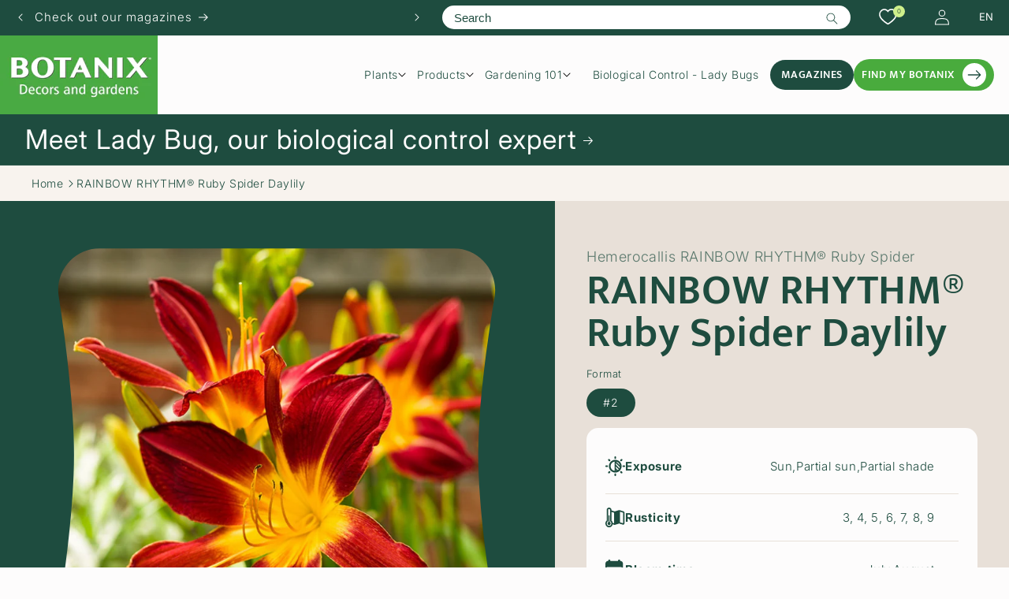

--- FILE ---
content_type: text/html; charset=utf-8
request_url: https://botanix.com/en/products/hemerocallis-rainbow-rhythm-ruby-spider-daylily
body_size: 78299
content:
<!doctype html>
<html class="no-js" lang="en">
  <head>
	<script id="pandectes-rules">   /* PANDECTES-GDPR: DO NOT MODIFY AUTO GENERATED CODE OF THIS SCRIPT */      window.PandectesSettings = {"store":{"id":78140506415,"plan":"basic","theme":"16 avril 2025","primaryLocale":"fr","adminMode":false,"headless":false,"storefrontRootDomain":"","checkoutRootDomain":"","storefrontAccessToken":""},"tsPublished":1744838181,"declaration":{"showPurpose":false,"showProvider":false,"declIntroText":"Nous utilisons des cookies pour optimiser les fonctionnalités du site Web, analyser les performances et vous offrir une expérience personnalisée. Certains cookies sont indispensables au bon fonctionnement et au bon fonctionnement du site Web. Ces cookies ne peuvent pas être désactivés. Dans cette fenêtre, vous pouvez gérer vos préférences en matière de cookies.","showDateGenerated":true},"language":{"unpublished":[],"languageMode":"Single","fallbackLanguage":"fr","languageDetection":"browser","languagesSupported":[]},"texts":{"managed":{"headerText":{"fr":"Nous respectons votre vie privée"},"consentText":{"fr":"Ce site utilise des cookies pour vous garantir la meilleure expérience."},"linkText":{"fr":"En apprendre plus"},"imprintText":{"fr":"Imprimer"},"googleLinkText":{"fr":"Conditions de confidentialité de Google"},"allowButtonText":{"fr":"J'accepte"},"denyButtonText":{"fr":"Décliner"},"dismissButtonText":{"fr":"D'accord"},"leaveSiteButtonText":{"fr":"Quitter ce site"},"preferencesButtonText":{"fr":"Préférences"},"cookiePolicyText":{"fr":"Politique de cookies"},"preferencesPopupTitleText":{"fr":"Gérer les préférences de consentement"},"preferencesPopupIntroText":{"fr":"Nous utilisons des cookies pour optimiser les fonctionnalités du site Web, analyser les performances et vous offrir une expérience personnalisée. Certains cookies sont indispensables au bon fonctionnement et au bon fonctionnement du site. Ces cookies ne peuvent pas être désactivés. Dans cette fenêtre, vous pouvez gérer votre préférence de cookies."},"preferencesPopupSaveButtonText":{"fr":"Enregistrer les préférences"},"preferencesPopupCloseButtonText":{"fr":"proche"},"preferencesPopupAcceptAllButtonText":{"fr":"Accepter tout"},"preferencesPopupRejectAllButtonText":{"fr":"Tout rejeter"},"cookiesDetailsText":{"fr":"Détails des cookies"},"preferencesPopupAlwaysAllowedText":{"fr":"Toujours activé"},"accessSectionParagraphText":{"fr":"Vous avez le droit de pouvoir accéder à vos données à tout moment."},"accessSectionTitleText":{"fr":"Portabilité des données"},"accessSectionAccountInfoActionText":{"fr":"Données personnelles"},"accessSectionDownloadReportActionText":{"fr":"Tout télécharger"},"accessSectionGDPRRequestsActionText":{"fr":"Demandes des personnes concernées"},"accessSectionOrdersRecordsActionText":{"fr":"Ordres"},"rectificationSectionParagraphText":{"fr":"Vous avez le droit de demander la mise à jour de vos données chaque fois que vous le jugez approprié."},"rectificationSectionTitleText":{"fr":"Rectification des données"},"rectificationCommentPlaceholder":{"fr":"Décrivez ce que vous souhaitez mettre à jour"},"rectificationCommentValidationError":{"fr":"Un commentaire est requis"},"rectificationSectionEditAccountActionText":{"fr":"Demander une mise à jour"},"erasureSectionTitleText":{"fr":"Droit à l'oubli"},"erasureSectionParagraphText":{"fr":"Vous avez le droit de demander que toutes vos données soient effacées. Après cela, vous ne pourrez plus accéder à votre compte."},"erasureSectionRequestDeletionActionText":{"fr":"Demander la suppression des données personnelles"},"consentDate":{"fr":"Date de consentement"},"consentId":{"fr":"ID de consentement"},"consentSectionChangeConsentActionText":{"fr":"Modifier la préférence de consentement"},"consentSectionConsentedText":{"fr":"Vous avez consenti à la politique de cookies de ce site Web sur"},"consentSectionNoConsentText":{"fr":"Vous n'avez pas consenti à la politique de cookies de ce site Web."},"consentSectionTitleText":{"fr":"Votre consentement aux cookies"},"consentStatus":{"fr":"Préférence de consentement"},"confirmationFailureMessage":{"fr":"Votre demande n'a pas été vérifiée. Veuillez réessayer et si le problème persiste, contactez le propriétaire du magasin pour obtenir de l'aide"},"confirmationFailureTitle":{"fr":"Un problème est survenu"},"confirmationSuccessMessage":{"fr":"Nous reviendrons rapidement vers vous quant à votre demande."},"confirmationSuccessTitle":{"fr":"Votre demande est vérifiée"},"guestsSupportEmailFailureMessage":{"fr":"Votre demande n'a pas été soumise. Veuillez réessayer et si le problème persiste, contactez le propriétaire du magasin pour obtenir de l'aide."},"guestsSupportEmailFailureTitle":{"fr":"Un problème est survenu"},"guestsSupportEmailPlaceholder":{"fr":"Adresse e-mail"},"guestsSupportEmailSuccessMessage":{"fr":"Si vous êtes inscrit en tant que client de ce magasin, vous recevrez bientôt un e-mail avec des instructions sur la marche à suivre."},"guestsSupportEmailSuccessTitle":{"fr":"Merci pour votre requête"},"guestsSupportEmailValidationError":{"fr":"L'email n'est pas valide"},"guestsSupportInfoText":{"fr":"Veuillez vous connecter avec votre compte client pour continuer."},"submitButton":{"fr":"Soumettre"},"submittingButton":{"fr":"Soumission..."},"cancelButton":{"fr":"Annuler"},"declIntroText":{"fr":"Nous utilisons des cookies pour optimiser les fonctionnalités du site Web, analyser les performances et vous offrir une expérience personnalisée. Certains cookies sont indispensables au bon fonctionnement et au bon fonctionnement du site Web. Ces cookies ne peuvent pas être désactivés. Dans cette fenêtre, vous pouvez gérer vos préférences en matière de cookies."},"declName":{"fr":"Nom"},"declPurpose":{"fr":"But"},"declType":{"fr":"Type"},"declRetention":{"fr":"Rétention"},"declProvider":{"fr":"Fournisseur"},"declFirstParty":{"fr":"Première partie"},"declThirdParty":{"fr":"Tierce partie"},"declSeconds":{"fr":"secondes"},"declMinutes":{"fr":"minutes"},"declHours":{"fr":"heures"},"declDays":{"fr":"jours"},"declMonths":{"fr":"mois"},"declYears":{"fr":"années"},"declSession":{"fr":"Session"},"declDomain":{"fr":"Domaine"},"declPath":{"fr":"Chemin"}},"categories":{"strictlyNecessaryCookiesTitleText":{"fr":"Cookies strictement nécessaires"},"strictlyNecessaryCookiesDescriptionText":{"fr":"Ces cookies sont essentiels pour vous permettre de vous déplacer sur le site Web et d'utiliser ses fonctionnalités, telles que l'accès aux zones sécurisées du site Web. Le site Web ne peut pas fonctionner correctement sans ces cookies."},"functionalityCookiesTitleText":{"fr":"Cookies fonctionnels"},"functionalityCookiesDescriptionText":{"fr":"Ces cookies permettent au site de fournir des fonctionnalités et une personnalisation améliorées. Ils peuvent être définis par nous ou par des fournisseurs tiers dont nous avons ajouté les services à nos pages. Si vous n'autorisez pas ces cookies, certains ou tous ces services peuvent ne pas fonctionner correctement."},"performanceCookiesTitleText":{"fr":"Cookies de performances"},"performanceCookiesDescriptionText":{"fr":"Ces cookies nous permettent de surveiller et d'améliorer les performances de notre site Web. Par exemple, ils nous permettent de compter les visites, d'identifier les sources de trafic et de voir quelles parties du site sont les plus populaires."},"targetingCookiesTitleText":{"fr":"Ciblage des cookies"},"targetingCookiesDescriptionText":{"fr":"Ces cookies peuvent être installés via notre site par nos partenaires publicitaires. Ils peuvent être utilisés par ces sociétés pour établir un profil de vos intérêts et vous montrer des publicités pertinentes sur d'autres sites. Ils ne stockent pas directement d'informations personnelles, mais sont basés sur l'identification unique de votre navigateur et de votre appareil Internet. Si vous n'autorisez pas ces cookies, vous bénéficierez d'une publicité moins ciblée."},"unclassifiedCookiesTitleText":{"fr":"Cookies non classés"},"unclassifiedCookiesDescriptionText":{"fr":"Les cookies non classés sont des cookies que nous sommes en train de classer avec les fournisseurs de cookies individuels."}},"auto":{}},"library":{"previewMode":false,"fadeInTimeout":0,"defaultBlocked":7,"showLink":true,"showImprintLink":false,"showGoogleLink":false,"enabled":true,"cookie":{"expiryDays":365,"secure":true,"domain":""},"dismissOnScroll":false,"dismissOnWindowClick":false,"dismissOnTimeout":false,"palette":{"popup":{"background":"#FDFCFC","backgroundForCalculations":{"a":1,"b":252,"g":252,"r":253},"text":"#1E4C3F"},"button":{"background":"#49AB3D","backgroundForCalculations":{"a":1,"b":61,"g":171,"r":73},"text":"#FFFFFF","textForCalculation":{"a":1,"b":255,"g":255,"r":255},"border":"transparent"}},"content":{"href":"https://jardineriesbotanix.myshopify.com/policies/privacy-policy","imprintHref":"/","close":"&#10005;","target":"","logo":""},"window":"<div role=\"dialog\" aria-live=\"polite\" aria-label=\"cookieconsent\" aria-describedby=\"cookieconsent:desc\" id=\"pandectes-banner\" class=\"cc-window-wrapper cc-bottom-wrapper\"><div class=\"pd-cookie-banner-window cc-window {{classes}}\"><!--googleoff: all-->{{children}}<!--googleon: all--></div></div>","compliance":{"opt-in":"<div class=\"cc-compliance cc-highlight\">{{allow}}</div>"},"type":"opt-in","layouts":{"basic":"{{messagelink}}{{compliance}}{{close}}"},"position":"bottom","theme":"classic","revokable":false,"animateRevokable":true,"revokableReset":false,"revokableLogoUrl":"https://cdn.shopify.com/s/files/1/0781/4050/6415/t/38/assets/pandectes-reopen-logo.png?v=1744639399","revokablePlacement":"bottom-left","revokableMarginHorizontal":15,"revokableMarginVertical":15,"static":false,"autoAttach":true,"hasTransition":true,"blacklistPage":[""],"elements":{"close":"<button aria-label=\"dismiss cookie message\" type=\"button\" tabindex=\"0\" class=\"cc-close\">{{close}}</button>","dismiss":"<button aria-label=\"dismiss cookie message\" type=\"button\" tabindex=\"0\" class=\"cc-btn cc-btn-decision cc-dismiss\">{{dismiss}}</button>","allow":"<button aria-label=\"allow cookies\" type=\"button\" tabindex=\"0\" class=\"cc-btn cc-btn-decision cc-allow\">{{allow}}</button>","deny":"<button aria-label=\"deny cookies\" type=\"button\" tabindex=\"0\" class=\"cc-btn cc-btn-decision cc-deny\">{{deny}}</button>","preferences":"<button aria-label=\"settings cookies\" tabindex=\"0\" type=\"button\" class=\"cc-btn cc-settings\" onclick=\"Pandectes.fn.openPreferences()\">{{preferences}}</button>"}},"geolocation":{"brOnly":false,"caOnly":false,"chOnly":false,"euOnly":false,"jpOnly":false,"thOnly":false,"canadaOnly":true,"globalVisibility":false},"dsr":{"guestsSupport":false,"accessSectionDownloadReportAuto":false},"banner":{"resetTs":1695138561,"extraCss":"        .cc-banner-logo {max-width: 24em!important;}    @media(min-width: 768px) {.cc-window.cc-floating{max-width: 24em!important;width: 24em!important;}}    .cc-message, .pd-cookie-banner-window .cc-header, .cc-logo {text-align: left}    .cc-window-wrapper{z-index: 2147483647;}    .cc-window{z-index: 2147483647;font-size: 16px!important;font-family: Mukta Medium 500;}    .pd-cookie-banner-window .cc-header{font-size: 16px!important;font-family: Mukta Medium 500;}    .pd-cp-ui{font-family: Mukta Medium 500; background-color: #FDFCFC;color:#1E4C3F;}    button.pd-cp-btn, a.pd-cp-btn{background-color:#49AB3D;color:#FFFFFF!important;}    input + .pd-cp-preferences-slider{background-color: rgba(30, 76, 63, 0.3)}    .pd-cp-scrolling-section::-webkit-scrollbar{background-color: rgba(30, 76, 63, 0.3)}    input:checked + .pd-cp-preferences-slider{background-color: rgba(30, 76, 63, 1)}    .pd-cp-scrolling-section::-webkit-scrollbar-thumb {background-color: rgba(30, 76, 63, 1)}    .pd-cp-ui-close{color:#1E4C3F;}    .pd-cp-preferences-slider:before{background-color: #FDFCFC}    .pd-cp-title:before {border-color: #1E4C3F!important}    .pd-cp-preferences-slider{background-color:#1E4C3F}    .pd-cp-toggle{color:#1E4C3F!important}    @media(max-width:699px) {.pd-cp-ui-close-top svg {fill: #1E4C3F}}    .pd-cp-toggle:hover,.pd-cp-toggle:visited,.pd-cp-toggle:active{color:#1E4C3F!important}    .pd-cookie-banner-window {box-shadow: 0 0 18px rgb(0 0 0 / 20%);}  ","customJavascript":{},"showPoweredBy":false,"logoHeight":40,"hybridStrict":false,"cookiesBlockedByDefault":"7","isActive":true,"implicitSavePreferences":false,"cookieIcon":false,"blockBots":false,"showCookiesDetails":true,"hasTransition":true,"blockingPage":false,"showOnlyLandingPage":false,"leaveSiteUrl":"https://www.google.com","linkRespectStoreLang":false},"cookies":{"0":[{"name":"localization","type":"http","domain":"jardineriesbotanix.myshopify.com","path":"/","provider":"Shopify","firstParty":true,"retention":"1 year(s)","expires":1,"unit":"declYears","purpose":{"fr":"Localisation de boutique Shopify"}},{"name":"_cmp_a","type":"http","domain":".jardineriesbotanix.myshopify.com","path":"/","provider":"Shopify","firstParty":true,"retention":"24 hour(s)","expires":24,"unit":"declHours","purpose":{"fr":"Utilisé pour gérer les paramètres de confidentialité des clients."}},{"name":"_secure_session_id","type":"http","domain":"jardineriesbotanix.myshopify.com","path":"/","provider":"Shopify","firstParty":true,"retention":"24 hour(s)","expires":24,"unit":"declHours","purpose":{"fr":"Utilisé en relation avec la navigation dans une vitrine."}},{"name":"keep_alive","type":"http","domain":"jardineriesbotanix.myshopify.com","path":"/","provider":"Shopify","firstParty":true,"retention":"30 minute(s)","expires":30,"unit":"declMinutes","purpose":{"fr":"Utilisé en relation avec la localisation de l'acheteur."}},{"name":"secure_customer_sig","type":"http","domain":"jardineriesbotanix.myshopify.com","path":"/","provider":"Shopify","firstParty":true,"retention":"1 year(s)","expires":1,"unit":"declYears","purpose":{"fr":"Utilisé en relation avec la connexion client."}}],"1":[],"2":[{"name":"_y","type":"http","domain":".jardineriesbotanix.myshopify.com","path":"/","provider":"Shopify","firstParty":true,"retention":"1 year(s)","expires":1,"unit":"declYears","purpose":{"fr":"Analyses Shopify."}},{"name":"_landing_page","type":"http","domain":".jardineriesbotanix.myshopify.com","path":"/","provider":"Shopify","firstParty":true,"retention":"14 day(s)","expires":14,"unit":"declDays","purpose":{"fr":"Suit les pages de destination."}},{"name":"_shopify_y","type":"http","domain":".jardineriesbotanix.myshopify.com","path":"/","provider":"Shopify","firstParty":true,"retention":"1 year(s)","expires":1,"unit":"declYears","purpose":{"fr":"Analyses Shopify."}},{"name":"_shopify_s","type":"http","domain":".jardineriesbotanix.myshopify.com","path":"/","provider":"Shopify","firstParty":true,"retention":"30 minute(s)","expires":30,"unit":"declMinutes","purpose":{"fr":"Analyses Shopify."}},{"name":"_orig_referrer","type":"http","domain":".jardineriesbotanix.myshopify.com","path":"/","provider":"Shopify","firstParty":true,"retention":"14 day(s)","expires":14,"unit":"declDays","purpose":{"fr":"Suit les pages de destination."}},{"name":"_s","type":"http","domain":".jardineriesbotanix.myshopify.com","path":"/","provider":"Shopify","firstParty":true,"retention":"30 minute(s)","expires":30,"unit":"declMinutes","purpose":{"fr":"Analyses Shopify."}}],"4":[],"8":[]},"blocker":{"isActive":false,"googleConsentMode":{"id":"","analyticsId":"","isActive":false,"adStorageCategory":4,"analyticsStorageCategory":2,"personalizationStorageCategory":1,"functionalityStorageCategory":1,"customEvent":true,"securityStorageCategory":0,"redactData":true,"urlPassthrough":false},"facebookPixel":{"id":"","isActive":false,"ldu":false},"microsoft":{},"rakuten":{"isActive":false,"cmp":false,"ccpa":false},"gpcIsActive":false,"defaultBlocked":7,"patterns":{"whiteList":[],"blackList":{"1":[],"2":[],"4":[],"8":[]},"iframesWhiteList":[],"iframesBlackList":{"1":[],"2":[],"4":[],"8":[]},"beaconsWhiteList":[],"beaconsBlackList":{"1":[],"2":[],"4":[],"8":[]}}}}      !function(){"use strict";window.PandectesRules=window.PandectesRules||{},window.PandectesRules.manualBlacklist={1:[],2:[],4:[]},window.PandectesRules.blacklistedIFrames={1:[],2:[],4:[]},window.PandectesRules.blacklistedCss={1:[],2:[],4:[]},window.PandectesRules.blacklistedBeacons={1:[],2:[],4:[]};var e="javascript/blocked";function t(e){return new RegExp(e.replace(/[/\\.+?$()]/g,"\\$&").replace("*","(.*)"))}var n=function(e){var t=arguments.length>1&&void 0!==arguments[1]?arguments[1]:"log";new URLSearchParams(window.location.search).get("log")&&console[t]("PandectesRules: ".concat(e))};function a(e){var t=document.createElement("script");t.async=!0,t.src=e,document.head.appendChild(t)}function r(e,t){var n=Object.keys(e);if(Object.getOwnPropertySymbols){var a=Object.getOwnPropertySymbols(e);t&&(a=a.filter((function(t){return Object.getOwnPropertyDescriptor(e,t).enumerable}))),n.push.apply(n,a)}return n}function o(e){for(var t=1;t<arguments.length;t++){var n=null!=arguments[t]?arguments[t]:{};t%2?r(Object(n),!0).forEach((function(t){s(e,t,n[t])})):Object.getOwnPropertyDescriptors?Object.defineProperties(e,Object.getOwnPropertyDescriptors(n)):r(Object(n)).forEach((function(t){Object.defineProperty(e,t,Object.getOwnPropertyDescriptor(n,t))}))}return e}function i(e){var t=function(e,t){if("object"!=typeof e||!e)return e;var n=e[Symbol.toPrimitive];if(void 0!==n){var a=n.call(e,t||"default");if("object"!=typeof a)return a;throw new TypeError("@@toPrimitive must return a primitive value.")}return("string"===t?String:Number)(e)}(e,"string");return"symbol"==typeof t?t:t+""}function s(e,t,n){return(t=i(t))in e?Object.defineProperty(e,t,{value:n,enumerable:!0,configurable:!0,writable:!0}):e[t]=n,e}function c(e,t){return function(e){if(Array.isArray(e))return e}(e)||function(e,t){var n=null==e?null:"undefined"!=typeof Symbol&&e[Symbol.iterator]||e["@@iterator"];if(null!=n){var a,r,o,i,s=[],c=!0,l=!1;try{if(o=(n=n.call(e)).next,0===t){if(Object(n)!==n)return;c=!1}else for(;!(c=(a=o.call(n)).done)&&(s.push(a.value),s.length!==t);c=!0);}catch(e){l=!0,r=e}finally{try{if(!c&&null!=n.return&&(i=n.return(),Object(i)!==i))return}finally{if(l)throw r}}return s}}(e,t)||d(e,t)||function(){throw new TypeError("Invalid attempt to destructure non-iterable instance.\nIn order to be iterable, non-array objects must have a [Symbol.iterator]() method.")}()}function l(e){return function(e){if(Array.isArray(e))return u(e)}(e)||function(e){if("undefined"!=typeof Symbol&&null!=e[Symbol.iterator]||null!=e["@@iterator"])return Array.from(e)}(e)||d(e)||function(){throw new TypeError("Invalid attempt to spread non-iterable instance.\nIn order to be iterable, non-array objects must have a [Symbol.iterator]() method.")}()}function d(e,t){if(e){if("string"==typeof e)return u(e,t);var n=Object.prototype.toString.call(e).slice(8,-1);return"Object"===n&&e.constructor&&(n=e.constructor.name),"Map"===n||"Set"===n?Array.from(e):"Arguments"===n||/^(?:Ui|I)nt(?:8|16|32)(?:Clamped)?Array$/.test(n)?u(e,t):void 0}}function u(e,t){(null==t||t>e.length)&&(t=e.length);for(var n=0,a=new Array(t);n<t;n++)a[n]=e[n];return a}var f=window.PandectesRulesSettings||window.PandectesSettings,g=!(void 0===window.dataLayer||!Array.isArray(window.dataLayer)||!window.dataLayer.some((function(e){return"pandectes_full_scan"===e.event}))),p=function(){var e,t=arguments.length>0&&void 0!==arguments[0]?arguments[0]:"_pandectes_gdpr",n=("; "+document.cookie).split("; "+t+"=");if(n.length<2)e={};else{var a=n.pop().split(";");e=window.atob(a.shift())}var r=function(e){try{return JSON.parse(e)}catch(e){return!1}}(e);return!1!==r?r:e}(),y=f.banner.isActive,h=f.blocker,w=h.defaultBlocked,v=h.patterns,m=p&&null!==p.preferences&&void 0!==p.preferences?p.preferences:null,b=g?0:y?null===m?w:m:0,_={1:!(1&b),2:!(2&b),4:!(4&b)},k=v.blackList,S=v.whiteList,L=v.iframesBlackList,C=v.iframesWhiteList,A=v.beaconsBlackList,P=v.beaconsWhiteList,O={blackList:[],whiteList:[],iframesBlackList:{1:[],2:[],4:[],8:[]},iframesWhiteList:[],beaconsBlackList:{1:[],2:[],4:[],8:[]},beaconsWhiteList:[]};[1,2,4].map((function(e){var n;_[e]||((n=O.blackList).push.apply(n,l(k[e].length?k[e].map(t):[])),O.iframesBlackList[e]=L[e].length?L[e].map(t):[],O.beaconsBlackList[e]=A[e].length?A[e].map(t):[])})),O.whiteList=S.length?S.map(t):[],O.iframesWhiteList=C.length?C.map(t):[],O.beaconsWhiteList=P.length?P.map(t):[];var E={scripts:[],iframes:{1:[],2:[],4:[]},beacons:{1:[],2:[],4:[]},css:{1:[],2:[],4:[]}},I=function(t,n){return t&&(!n||n!==e)&&(!O.blackList||O.blackList.some((function(e){return e.test(t)})))&&(!O.whiteList||O.whiteList.every((function(e){return!e.test(t)})))},j=function(e,t){var n=O.iframesBlackList[t],a=O.iframesWhiteList;return e&&(!n||n.some((function(t){return t.test(e)})))&&(!a||a.every((function(t){return!t.test(e)})))},B=function(e,t){var n=O.beaconsBlackList[t],a=O.beaconsWhiteList;return e&&(!n||n.some((function(t){return t.test(e)})))&&(!a||a.every((function(t){return!t.test(e)})))},T=new MutationObserver((function(e){for(var t=0;t<e.length;t++)for(var n=e[t].addedNodes,a=0;a<n.length;a++){var r=n[a],o=r.dataset&&r.dataset.cookiecategory;if(1===r.nodeType&&"LINK"===r.tagName){var i=r.dataset&&r.dataset.href;if(i&&o)switch(o){case"functionality":case"C0001":E.css[1].push(i);break;case"performance":case"C0002":E.css[2].push(i);break;case"targeting":case"C0003":E.css[4].push(i)}}}})),R=new MutationObserver((function(t){for(var a=0;a<t.length;a++)for(var r=t[a].addedNodes,o=function(){var t=r[i],a=t.src||t.dataset&&t.dataset.src,o=t.dataset&&t.dataset.cookiecategory;if(1===t.nodeType&&"IFRAME"===t.tagName){if(a){var s=!1;j(a,1)||"functionality"===o||"C0001"===o?(s=!0,E.iframes[1].push(a)):j(a,2)||"performance"===o||"C0002"===o?(s=!0,E.iframes[2].push(a)):(j(a,4)||"targeting"===o||"C0003"===o)&&(s=!0,E.iframes[4].push(a)),s&&(t.removeAttribute("src"),t.setAttribute("data-src",a))}}else if(1===t.nodeType&&"IMG"===t.tagName){if(a){var c=!1;B(a,1)?(c=!0,E.beacons[1].push(a)):B(a,2)?(c=!0,E.beacons[2].push(a)):B(a,4)&&(c=!0,E.beacons[4].push(a)),c&&(t.removeAttribute("src"),t.setAttribute("data-src",a))}}else if(1===t.nodeType&&"SCRIPT"===t.tagName){var l=t.type,d=!1;if(I(a,l)?(n("rule blocked: ".concat(a)),d=!0):a&&o?n("manually blocked @ ".concat(o,": ").concat(a)):o&&n("manually blocked @ ".concat(o,": inline code")),d){E.scripts.push([t,l]),t.type=e;t.addEventListener("beforescriptexecute",(function n(a){t.getAttribute("type")===e&&a.preventDefault(),t.removeEventListener("beforescriptexecute",n)})),t.parentElement&&t.parentElement.removeChild(t)}}},i=0;i<r.length;i++)o()})),D=document.createElement,z={src:Object.getOwnPropertyDescriptor(HTMLScriptElement.prototype,"src"),type:Object.getOwnPropertyDescriptor(HTMLScriptElement.prototype,"type")};window.PandectesRules.unblockCss=function(e){var t=E.css[e]||[];t.length&&n("Unblocking CSS for ".concat(e)),t.forEach((function(e){var t=document.querySelector('link[data-href^="'.concat(e,'"]'));t.removeAttribute("data-href"),t.href=e})),E.css[e]=[]},window.PandectesRules.unblockIFrames=function(e){var t=E.iframes[e]||[];t.length&&n("Unblocking IFrames for ".concat(e)),O.iframesBlackList[e]=[],t.forEach((function(e){var t=document.querySelector('iframe[data-src^="'.concat(e,'"]'));t.removeAttribute("data-src"),t.src=e})),E.iframes[e]=[]},window.PandectesRules.unblockBeacons=function(e){var t=E.beacons[e]||[];t.length&&n("Unblocking Beacons for ".concat(e)),O.beaconsBlackList[e]=[],t.forEach((function(e){var t=document.querySelector('img[data-src^="'.concat(e,'"]'));t.removeAttribute("data-src"),t.src=e})),E.beacons[e]=[]},window.PandectesRules.unblockInlineScripts=function(e){var t=1===e?"functionality":2===e?"performance":"targeting",a=document.querySelectorAll('script[type="javascript/blocked"][data-cookiecategory="'.concat(t,'"]'));n("unblockInlineScripts: ".concat(a.length," in ").concat(t)),a.forEach((function(e){var t=document.createElement("script");t.type="text/javascript",e.hasAttribute("src")?t.src=e.getAttribute("src"):t.textContent=e.textContent,document.head.appendChild(t),e.parentNode.removeChild(e)}))},window.PandectesRules.unblockInlineCss=function(e){var t=1===e?"functionality":2===e?"performance":"targeting",a=document.querySelectorAll('link[data-cookiecategory="'.concat(t,'"]'));n("unblockInlineCss: ".concat(a.length," in ").concat(t)),a.forEach((function(e){e.href=e.getAttribute("data-href")}))},window.PandectesRules.unblock=function(e){e.length<1?(O.blackList=[],O.whiteList=[],O.iframesBlackList=[],O.iframesWhiteList=[]):(O.blackList&&(O.blackList=O.blackList.filter((function(t){return e.every((function(e){return"string"==typeof e?!t.test(e):e instanceof RegExp?t.toString()!==e.toString():void 0}))}))),O.whiteList&&(O.whiteList=[].concat(l(O.whiteList),l(e.map((function(e){if("string"==typeof e){var n=".*"+t(e)+".*";if(O.whiteList.every((function(e){return e.toString()!==n.toString()})))return new RegExp(n)}else if(e instanceof RegExp&&O.whiteList.every((function(t){return t.toString()!==e.toString()})))return e;return null})).filter(Boolean)))));var a=0;l(E.scripts).forEach((function(e,t){var n=c(e,2),r=n[0],o=n[1];if(function(e){var t=e.getAttribute("src");return O.blackList&&O.blackList.every((function(e){return!e.test(t)}))||O.whiteList&&O.whiteList.some((function(e){return e.test(t)}))}(r)){for(var i=document.createElement("script"),s=0;s<r.attributes.length;s++){var l=r.attributes[s];"src"!==l.name&&"type"!==l.name&&i.setAttribute(l.name,r.attributes[s].value)}i.setAttribute("src",r.src),i.setAttribute("type",o||"application/javascript"),document.head.appendChild(i),E.scripts.splice(t-a,1),a++}})),0==O.blackList.length&&0===O.iframesBlackList[1].length&&0===O.iframesBlackList[2].length&&0===O.iframesBlackList[4].length&&0===O.beaconsBlackList[1].length&&0===O.beaconsBlackList[2].length&&0===O.beaconsBlackList[4].length&&(n("Disconnecting observers"),R.disconnect(),T.disconnect())};var x=f.store,M=x.adminMode,N=x.headless,U=x.storefrontRootDomain,q=x.checkoutRootDomain,F=x.storefrontAccessToken,W=f.banner.isActive,H=f.blocker.defaultBlocked;W&&function(e){if(window.Shopify&&window.Shopify.customerPrivacy)e();else{var t=null;window.Shopify&&window.Shopify.loadFeatures&&window.Shopify.trackingConsent?e():t=setInterval((function(){window.Shopify&&window.Shopify.loadFeatures&&(clearInterval(t),window.Shopify.loadFeatures([{name:"consent-tracking-api",version:"0.1"}],(function(t){t?n("Shopify.customerPrivacy API - failed to load"):(n("shouldShowBanner() -> ".concat(window.Shopify.trackingConsent.shouldShowBanner()," | saleOfDataRegion() -> ").concat(window.Shopify.trackingConsent.saleOfDataRegion())),e())})))}),10)}}((function(){!function(){var e=window.Shopify.trackingConsent;if(!1!==e.shouldShowBanner()||null!==m||7!==H)try{var t=M&&!(window.Shopify&&window.Shopify.AdminBarInjector),a={preferences:!(1&b)||g||t,analytics:!(2&b)||g||t,marketing:!(4&b)||g||t};N&&(a.headlessStorefront=!0,a.storefrontRootDomain=null!=U&&U.length?U:window.location.hostname,a.checkoutRootDomain=null!=q&&q.length?q:"checkout.".concat(window.location.hostname),a.storefrontAccessToken=null!=F&&F.length?F:""),e.firstPartyMarketingAllowed()===a.marketing&&e.analyticsProcessingAllowed()===a.analytics&&e.preferencesProcessingAllowed()===a.preferences||e.setTrackingConsent(a,(function(e){e&&e.error?n("Shopify.customerPrivacy API - failed to setTrackingConsent"):n("setTrackingConsent(".concat(JSON.stringify(a),")"))}))}catch(e){n("Shopify.customerPrivacy API - exception")}}(),function(){if(N){var e=window.Shopify.trackingConsent,t=e.currentVisitorConsent();if(navigator.globalPrivacyControl&&""===t.sale_of_data){var a={sale_of_data:!1,headlessStorefront:!0};a.storefrontRootDomain=null!=U&&U.length?U:window.location.hostname,a.checkoutRootDomain=null!=q&&q.length?q:"checkout.".concat(window.location.hostname),a.storefrontAccessToken=null!=F&&F.length?F:"",e.setTrackingConsent(a,(function(e){e&&e.error?n("Shopify.customerPrivacy API - failed to setTrackingConsent({".concat(JSON.stringify(a),")")):n("setTrackingConsent(".concat(JSON.stringify(a),")"))}))}}}()}));var G=["AT","BE","BG","HR","CY","CZ","DK","EE","FI","FR","DE","GR","HU","IE","IT","LV","LT","LU","MT","NL","PL","PT","RO","SK","SI","ES","SE","GB","LI","NO","IS"],J="[Pandectes :: Google Consent Mode debug]:";function V(){var e=arguments.length<=0?void 0:arguments[0],t=arguments.length<=1?void 0:arguments[1],n=arguments.length<=2?void 0:arguments[2];if("consent"!==e)return"config"===e?"config":void 0;var a=n.ad_storage,r=n.ad_user_data,o=n.ad_personalization,i=n.functionality_storage,s=n.analytics_storage,c=n.personalization_storage,l={Command:e,Mode:t,ad_storage:a,ad_user_data:r,ad_personalization:o,functionality_storage:i,analytics_storage:s,personalization_storage:c,security_storage:n.security_storage};return console.table(l),"default"===t&&("denied"===a&&"denied"===r&&"denied"===o&&"denied"===i&&"denied"===s&&"denied"===c||console.warn("".concat(J,' all types in a "default" command should be set to "denied" except for security_storage that should be set to "granted"'))),t}var K=!1,Z=!1;function $(e){e&&("default"===e?(K=!0,Z&&console.warn("".concat(J,' "default" command was sent but there was already an "update" command before it.'))):"update"===e?(Z=!0,K||console.warn("".concat(J,' "update" command was sent but there was no "default" command before it.'))):"config"===e&&(K||console.warn("".concat(J,' a tag read consent state before a "default" command was sent.'))))}var Y=f.banner,Q=Y.isActive,X=Y.hybridStrict,ee=f.geolocation,te=ee.caOnly,ne=void 0!==te&&te,ae=ee.euOnly,re=void 0!==ae&&ae,oe=ee.brOnly,ie=void 0!==oe&&oe,se=ee.jpOnly,ce=void 0!==se&&se,le=ee.thOnly,de=void 0!==le&&le,ue=ee.chOnly,fe=void 0!==ue&&ue,ge=ee.zaOnly,pe=void 0!==ge&&ge,ye=ee.canadaOnly,he=void 0!==ye&&ye,we=ee.globalVisibility,ve=void 0===we||we,me=f.blocker,be=me.defaultBlocked,_e=void 0===be?7:be,ke=me.googleConsentMode,Se=ke.isActive,Le=ke.customEvent,Ce=ke.id,Ae=void 0===Ce?"":Ce,Pe=ke.analyticsId,Oe=void 0===Pe?"":Pe,Ee=ke.adwordsId,Ie=void 0===Ee?"":Ee,je=ke.redactData,Be=ke.urlPassthrough,Te=ke.adStorageCategory,Re=ke.analyticsStorageCategory,De=ke.functionalityStorageCategory,ze=ke.personalizationStorageCategory,xe=ke.securityStorageCategory,Me=ke.dataLayerProperty,Ne=void 0===Me?"dataLayer":Me,Ue=ke.waitForUpdate,qe=void 0===Ue?0:Ue,Fe=ke.useNativeChannel,We=void 0!==Fe&&Fe,He=ke.debugMode,Ge=void 0!==He&&He;function Je(){window[Ne].push(arguments)}window[Ne]=window[Ne]||[];var Ve,Ke,Ze,$e={hasInitialized:!1,useNativeChannel:!1,ads_data_redaction:!1,url_passthrough:!1,data_layer_property:"dataLayer",storage:{ad_storage:"granted",ad_user_data:"granted",ad_personalization:"granted",analytics_storage:"granted",functionality_storage:"granted",personalization_storage:"granted",security_storage:"granted"}};if(Q&&Se){Ge&&(Ve=Ne||"dataLayer",window[Ve].forEach((function(e){$(V.apply(void 0,l(e)))})),window[Ve].push=function(){for(var e=arguments.length,t=new Array(e),n=0;n<e;n++)t[n]=arguments[n];return $(V.apply(void 0,l(t[0]))),Array.prototype.push.apply(this,t)});var Ye=_e&Te?"denied":"granted",Qe=_e&Re?"denied":"granted",Xe=_e&De?"denied":"granted",et=_e&ze?"denied":"granted",tt=_e&xe?"denied":"granted";$e.hasInitialized=!0,$e.useNativeChannel=We,$e.url_passthrough=Be,$e.ads_data_redaction="denied"===Ye&&je,$e.storage.ad_storage=Ye,$e.storage.ad_user_data=Ye,$e.storage.ad_personalization=Ye,$e.storage.analytics_storage=Qe,$e.storage.functionality_storage=Xe,$e.storage.personalization_storage=et,$e.storage.security_storage=tt,$e.data_layer_property=Ne||"dataLayer",Je("set","developer_id.dMTZkMj",!0),$e.ads_data_redaction&&Je("set","ads_data_redaction",$e.ads_data_redaction),$e.url_passthrough&&Je("set","url_passthrough",$e.url_passthrough),function(){var e=b!==_e?{wait_for_update:qe||500}:qe?{wait_for_update:qe}:{};ve&&!X?Je("consent","default",o(o({},$e.storage),e)):(Je("consent","default",o(o(o({},$e.storage),e),{},{region:[].concat(l(re||X?G:[]),l(ne&&!X?["US-CA","US-VA","US-CT","US-UT","US-CO"]:[]),l(ie&&!X?["BR"]:[]),l(ce&&!X?["JP"]:[]),l(he&&!X?["CA"]:[]),l(de&&!X?["TH"]:[]),l(fe&&!X?["CH"]:[]),l(pe&&!X?["ZA"]:[]))})),Je("consent","default",{ad_storage:"granted",ad_user_data:"granted",ad_personalization:"granted",analytics_storage:"granted",functionality_storage:"granted",personalization_storage:"granted",security_storage:"granted"}));if(null!==m){var t=b&Te?"denied":"granted",n=b&Re?"denied":"granted",r=b&De?"denied":"granted",i=b&ze?"denied":"granted",s=b&xe?"denied":"granted";$e.storage.ad_storage=t,$e.storage.ad_user_data=t,$e.storage.ad_personalization=t,$e.storage.analytics_storage=n,$e.storage.functionality_storage=r,$e.storage.personalization_storage=i,$e.storage.security_storage=s,Je("consent","update",$e.storage)}(Ae.length||Oe.length||Ie.length)&&(window[$e.data_layer_property].push({"pandectes.start":(new Date).getTime(),event:"pandectes-rules.min.js"}),(Oe.length||Ie.length)&&Je("js",new Date));var c="https://www.googletagmanager.com";if(Ae.length){var d=Ae.split(",");window[$e.data_layer_property].push({"gtm.start":(new Date).getTime(),event:"gtm.js"});for(var u=0;u<d.length;u++){var f="dataLayer"!==$e.data_layer_property?"&l=".concat($e.data_layer_property):"";a("".concat(c,"/gtm.js?id=").concat(d[u].trim()).concat(f))}}if(Oe.length)for(var g=Oe.split(","),p=0;p<g.length;p++){var y=g[p].trim();y.length&&(a("".concat(c,"/gtag/js?id=").concat(y)),Je("config",y,{send_page_view:!1}))}if(Ie.length)for(var h=Ie.split(","),w=0;w<h.length;w++){var v=h[w].trim();v.length&&(a("".concat(c,"/gtag/js?id=").concat(v)),Je("config",v,{allow_enhanced_conversions:!0}))}}()}Q&&Le&&(Ze={event:"Pandectes_Consent_Update",pandectes_status:7===(Ke=b)?"deny":0===Ke?"allow":"mixed",pandectes_categories:{C0000:"allow",C0001:_[1]?"allow":"deny",C0002:_[2]?"allow":"deny",C0003:_[4]?"allow":"deny"}},window[Ne].push(Ze),null!==m&&function(e){if(window.Shopify&&window.Shopify.analytics)e();else{var t=null;window.Shopify&&window.Shopify.analytics?e():t=setInterval((function(){window.Shopify&&window.Shopify.analytics&&(clearInterval(t),e())}),10)}}((function(){window.Shopify.analytics.publish("Pandectes_Consent_Update",Ze)})));var nt=f.blocker,at=nt.klaviyoIsActive,rt=nt.googleConsentMode.adStorageCategory;at&&window.addEventListener("PandectesEvent_OnConsent",(function(e){var t=e.detail.preferences;if(null!=t){var n=t&rt?"denied":"granted";void 0!==window.klaviyo&&window.klaviyo.isIdentified()&&window.klaviyo.push(["identify",{ad_personalization:n,ad_user_data:n}])}})),f.banner.revokableTrigger&&(window.onload=function(){document.querySelectorAll('[href*="#reopenBanner"]').forEach((function(e){e.onclick=function(e){e.preventDefault(),window.Pandectes.fn.revokeConsent()}}))});var ot=f.banner.isActive,it=f.blocker,st=it.defaultBlocked,ct=void 0===st?7:st,lt=it.microsoft,dt=lt.isActive,ut=lt.uetTags,ft=lt.dataLayerProperty,gt=void 0===ft?"uetq":ft,pt={hasInitialized:!1,data_layer_property:"uetq",storage:{ad_storage:"granted"}};if(window[gt]=window[gt]||[],dt&&bt("_uetmsdns","1",365),ot&&dt){var yt=4&ct?"denied":"granted";if(pt.hasInitialized=!0,pt.storage.ad_storage=yt,window[gt].push("consent","default",pt.storage),"granted"==yt&&(bt("_uetmsdns","0",365),console.log("setting cookie")),null!==m){var ht=4&b?"denied":"granted";pt.storage.ad_storage=ht,window[gt].push("consent","update",pt.storage),"granted"===ht&&bt("_uetmsdns","0",365)}if(ut.length)for(var wt=ut.split(","),vt=0;vt<wt.length;vt++)wt[vt].trim().length&&mt(wt[vt])}function mt(e){var t=document.createElement("script");t.type="text/javascript",t.src="//bat.bing.com/bat.js",t.onload=function(){var t={ti:e};t.q=window.uetq,window.uetq=new UET(t),window.uetq.push("consent","default",{ad_storage:"denied"}),window[gt].push("pageLoad")},document.head.appendChild(t)}function bt(e,t,n){var a=new Date;a.setTime(a.getTime()+24*n*60*60*1e3);var r="expires="+a.toUTCString();document.cookie="".concat(e,"=").concat(t,"; ").concat(r,"; path=/; secure; samesite=strict")}window.PandectesRules.gcm=$e;var _t=f.banner.isActive,kt=f.blocker.isActive;n("Prefs: ".concat(b," | Banner: ").concat(_t?"on":"off"," | Blocker: ").concat(kt?"on":"off"));var St=null===m&&/\/checkouts\//.test(window.location.pathname);0!==b&&!1===g&&kt&&!St&&(n("Blocker will execute"),document.createElement=function(){for(var t=arguments.length,n=new Array(t),a=0;a<t;a++)n[a]=arguments[a];if("script"!==n[0].toLowerCase())return D.bind?D.bind(document).apply(void 0,n):D;var r=D.bind(document).apply(void 0,n);try{Object.defineProperties(r,{src:o(o({},z.src),{},{set:function(t){I(t,r.type)&&z.type.set.call(this,e),z.src.set.call(this,t)}}),type:o(o({},z.type),{},{get:function(){var t=z.type.get.call(this);return t===e||I(this.src,t)?null:t},set:function(t){var n=I(r.src,r.type)?e:t;z.type.set.call(this,n)}})}),r.setAttribute=function(t,n){if("type"===t){var a=I(r.src,r.type)?e:n;z.type.set.call(r,a)}else"src"===t?(I(n,r.type)&&z.type.set.call(r,e),z.src.set.call(r,n)):HTMLScriptElement.prototype.setAttribute.call(r,t,n)}}catch(e){console.warn("Yett: unable to prevent script execution for script src ",r.src,".\n",'A likely cause would be because you are using a third-party browser extension that monkey patches the "document.createElement" function.')}return r},R.observe(document.documentElement,{childList:!0,subtree:!0}),T.observe(document.documentElement,{childList:!0,subtree:!0}))}();
</script>
	
    <meta charset="utf-8">
    <meta http-equiv="X-UA-Compatible" content="IE=edge">
    <meta name="viewport" content="width=device-width,initial-scale=1">
    <meta name="theme-color" content="">
    <link rel="canonical" href="https://botanix.com/en/products/hemerocallis-rainbow-rhythm-ruby-spider-daylily"><link rel="icon" type="image/png" href="//botanix.com/cdn/shop/files/images_1.jpg?crop=center&height=32&v=1707158514&width=32"><link rel="preconnect" href="https://fonts.shopifycdn.com" crossorigin><title>
      RAINBOW RHYTHM® Ruby Spider Daylily
 &ndash; Jardineries Botanix</title>

    
      <meta name="description" content="A perennial daylily with giant ruby ​​red flowers and dark green foliage. Blooms profusely from mid to late summer. Very cold hardy (zone 3). Perfect for beds, borders, rock gardens and large containers. Attracts butterflies and hummingbirds.">
    

    

<meta property="og:site_name" content="Jardineries Botanix">
<meta property="og:url" content="https://botanix.com/en/products/hemerocallis-rainbow-rhythm-ruby-spider-daylily">
<meta property="og:title" content="RAINBOW RHYTHM® Ruby Spider Daylily">
<meta property="og:type" content="product">
<meta property="og:description" content="A perennial daylily with giant ruby ​​red flowers and dark green foliage. Blooms profusely from mid to late summer. Very cold hardy (zone 3). Perfect for beds, borders, rock gardens and large containers. Attracts butterflies and hummingbirds."><meta property="og:image" content="http://botanix.com/cdn/shop/files/Hemerocallis-RAINBOW-RHYTHM-Ruby-Spider_floraison_951a195e-9943-4854-af27-1d78bddf60a9.jpg?v=1711912648">
  <meta property="og:image:secure_url" content="https://botanix.com/cdn/shop/files/Hemerocallis-RAINBOW-RHYTHM-Ruby-Spider_floraison_951a195e-9943-4854-af27-1d78bddf60a9.jpg?v=1711912648">
  <meta property="og:image:width" content="2000">
  <meta property="og:image:height" content="2000">
  
  
<meta name="twitter:card" content="summary_large_image">
<meta name="twitter:title" content="RAINBOW RHYTHM® Ruby Spider Daylily">
<meta name="twitter:description" content="A perennial daylily with giant ruby ​​red flowers and dark green foliage. Blooms profusely from mid to late summer. Very cold hardy (zone 3). Perfect for beds, borders, rock gardens and large containers. Attracts butterflies and hummingbirds.">


    <script src="//botanix.com/cdn/shop/t/38/assets/constants.js?v=58251544750838685771744639399" defer="defer"></script>
    <script src="//botanix.com/cdn/shop/t/38/assets/pubsub.js?v=158357773527763999511744639399" defer="defer"></script>
    <script src="//botanix.com/cdn/shop/t/38/assets/global.js?v=118367034784740131911744639399" defer="defer"></script><script src="//botanix.com/cdn/shop/t/38/assets/animations.js?v=88693664871331136111744639399" defer="defer"></script><script>window.performance && window.performance.mark && window.performance.mark('shopify.content_for_header.start');</script><meta name="facebook-domain-verification" content="xruomwa4b87opmfr288vqkwzaxy3kd">
<meta id="shopify-digital-wallet" name="shopify-digital-wallet" content="/78140506415/digital_wallets/dialog">
<link rel="alternate" hreflang="x-default" href="https://botanix.com/products/hemerocallis-rainbow-rhythm-ruby-spider">
<link rel="alternate" hreflang="fr" href="https://botanix.com/products/hemerocallis-rainbow-rhythm-ruby-spider">
<link rel="alternate" hreflang="en" href="https://botanix.com/en/products/hemerocallis-rainbow-rhythm-ruby-spider-daylily">
<link rel="alternate" type="application/json+oembed" href="https://botanix.com/en/products/hemerocallis-rainbow-rhythm-ruby-spider-daylily.oembed">
<script async="async" src="/checkouts/internal/preloads.js?locale=en-CA"></script>
<script id="shopify-features" type="application/json">{"accessToken":"41b4037960cf3d092f90ea4bfb8af4dd","betas":["rich-media-storefront-analytics"],"domain":"botanix.com","predictiveSearch":true,"shopId":78140506415,"locale":"en"}</script>
<script>var Shopify = Shopify || {};
Shopify.shop = "jardineriesbotanix.myshopify.com";
Shopify.locale = "en";
Shopify.currency = {"active":"CAD","rate":"1.0"};
Shopify.country = "CA";
Shopify.theme = {"name":"En ligne","id":177197580591,"schema_name":"Dawn","schema_version":"11.0.0","theme_store_id":887,"role":"main"};
Shopify.theme.handle = "null";
Shopify.theme.style = {"id":null,"handle":null};
Shopify.cdnHost = "botanix.com/cdn";
Shopify.routes = Shopify.routes || {};
Shopify.routes.root = "/en/";</script>
<script type="module">!function(o){(o.Shopify=o.Shopify||{}).modules=!0}(window);</script>
<script>!function(o){function n(){var o=[];function n(){o.push(Array.prototype.slice.apply(arguments))}return n.q=o,n}var t=o.Shopify=o.Shopify||{};t.loadFeatures=n(),t.autoloadFeatures=n()}(window);</script>
<script id="shop-js-analytics" type="application/json">{"pageType":"product"}</script>
<script defer="defer" async type="module" src="//botanix.com/cdn/shopifycloud/shop-js/modules/v2/client.init-shop-cart-sync_BT-GjEfc.en.esm.js"></script>
<script defer="defer" async type="module" src="//botanix.com/cdn/shopifycloud/shop-js/modules/v2/chunk.common_D58fp_Oc.esm.js"></script>
<script defer="defer" async type="module" src="//botanix.com/cdn/shopifycloud/shop-js/modules/v2/chunk.modal_xMitdFEc.esm.js"></script>
<script type="module">
  await import("//botanix.com/cdn/shopifycloud/shop-js/modules/v2/client.init-shop-cart-sync_BT-GjEfc.en.esm.js");
await import("//botanix.com/cdn/shopifycloud/shop-js/modules/v2/chunk.common_D58fp_Oc.esm.js");
await import("//botanix.com/cdn/shopifycloud/shop-js/modules/v2/chunk.modal_xMitdFEc.esm.js");

  window.Shopify.SignInWithShop?.initShopCartSync?.({"fedCMEnabled":true,"windoidEnabled":true});

</script>
<script>(function() {
  var isLoaded = false;
  function asyncLoad() {
    if (isLoaded) return;
    isLoaded = true;
    var urls = ["\/\/cdn.shopify.com\/proxy\/11991583b6e502b28f70c5725b63c6f3d8e03c408bf89bb584cc7b2168212cca\/s.pandect.es\/scripts\/pandectes-core.js?shop=jardineriesbotanix.myshopify.com\u0026sp-cache-control=cHVibGljLCBtYXgtYWdlPTkwMA"];
    for (var i = 0; i < urls.length; i++) {
      var s = document.createElement('script');
      s.type = 'text/javascript';
      s.async = true;
      s.src = urls[i];
      var x = document.getElementsByTagName('script')[0];
      x.parentNode.insertBefore(s, x);
    }
  };
  if(window.attachEvent) {
    window.attachEvent('onload', asyncLoad);
  } else {
    window.addEventListener('load', asyncLoad, false);
  }
})();</script>
<script id="__st">var __st={"a":78140506415,"offset":-18000,"reqid":"f3477e63-bcd4-48cd-bd93-03ae291799b0-1769472688","pageurl":"botanix.com\/en\/products\/hemerocallis-rainbow-rhythm-ruby-spider-daylily","u":"f1f50dd7543c","p":"product","rtyp":"product","rid":9804066226479};</script>
<script>window.ShopifyPaypalV4VisibilityTracking = true;</script>
<script id="form-persister">!function(){'use strict';const t='contact',e='new_comment',n=[[t,t],['blogs',e],['comments',e],[t,'customer']],o='password',r='form_key',c=['recaptcha-v3-token','g-recaptcha-response','h-captcha-response',o],s=()=>{try{return window.sessionStorage}catch{return}},i='__shopify_v',u=t=>t.elements[r],a=function(){const t=[...n].map((([t,e])=>`form[action*='/${t}']:not([data-nocaptcha='true']) input[name='form_type'][value='${e}']`)).join(',');var e;return e=t,()=>e?[...document.querySelectorAll(e)].map((t=>t.form)):[]}();function m(t){const e=u(t);a().includes(t)&&(!e||!e.value)&&function(t){try{if(!s())return;!function(t){const e=s();if(!e)return;const n=u(t);if(!n)return;const o=n.value;o&&e.removeItem(o)}(t);const e=Array.from(Array(32),(()=>Math.random().toString(36)[2])).join('');!function(t,e){u(t)||t.append(Object.assign(document.createElement('input'),{type:'hidden',name:r})),t.elements[r].value=e}(t,e),function(t,e){const n=s();if(!n)return;const r=[...t.querySelectorAll(`input[type='${o}']`)].map((({name:t})=>t)),u=[...c,...r],a={};for(const[o,c]of new FormData(t).entries())u.includes(o)||(a[o]=c);n.setItem(e,JSON.stringify({[i]:1,action:t.action,data:a}))}(t,e)}catch(e){console.error('failed to persist form',e)}}(t)}const f=t=>{if('true'===t.dataset.persistBound)return;const e=function(t,e){const n=function(t){return'function'==typeof t.submit?t.submit:HTMLFormElement.prototype.submit}(t).bind(t);return function(){let t;return()=>{t||(t=!0,(()=>{try{e(),n()}catch(t){(t=>{console.error('form submit failed',t)})(t)}})(),setTimeout((()=>t=!1),250))}}()}(t,(()=>{m(t)}));!function(t,e){if('function'==typeof t.submit&&'function'==typeof e)try{t.submit=e}catch{}}(t,e),t.addEventListener('submit',(t=>{t.preventDefault(),e()})),t.dataset.persistBound='true'};!function(){function t(t){const e=(t=>{const e=t.target;return e instanceof HTMLFormElement?e:e&&e.form})(t);e&&m(e)}document.addEventListener('submit',t),document.addEventListener('DOMContentLoaded',(()=>{const e=a();for(const t of e)f(t);var n;n=document.body,new window.MutationObserver((t=>{for(const e of t)if('childList'===e.type&&e.addedNodes.length)for(const t of e.addedNodes)1===t.nodeType&&'FORM'===t.tagName&&a().includes(t)&&f(t)})).observe(n,{childList:!0,subtree:!0,attributes:!1}),document.removeEventListener('submit',t)}))}()}();</script>
<script integrity="sha256-4kQ18oKyAcykRKYeNunJcIwy7WH5gtpwJnB7kiuLZ1E=" data-source-attribution="shopify.loadfeatures" defer="defer" src="//botanix.com/cdn/shopifycloud/storefront/assets/storefront/load_feature-a0a9edcb.js" crossorigin="anonymous"></script>
<script data-source-attribution="shopify.dynamic_checkout.dynamic.init">var Shopify=Shopify||{};Shopify.PaymentButton=Shopify.PaymentButton||{isStorefrontPortableWallets:!0,init:function(){window.Shopify.PaymentButton.init=function(){};var t=document.createElement("script");t.src="https://botanix.com/cdn/shopifycloud/portable-wallets/latest/portable-wallets.en.js",t.type="module",document.head.appendChild(t)}};
</script>
<script data-source-attribution="shopify.dynamic_checkout.buyer_consent">
  function portableWalletsHideBuyerConsent(e){var t=document.getElementById("shopify-buyer-consent"),n=document.getElementById("shopify-subscription-policy-button");t&&n&&(t.classList.add("hidden"),t.setAttribute("aria-hidden","true"),n.removeEventListener("click",e))}function portableWalletsShowBuyerConsent(e){var t=document.getElementById("shopify-buyer-consent"),n=document.getElementById("shopify-subscription-policy-button");t&&n&&(t.classList.remove("hidden"),t.removeAttribute("aria-hidden"),n.addEventListener("click",e))}window.Shopify?.PaymentButton&&(window.Shopify.PaymentButton.hideBuyerConsent=portableWalletsHideBuyerConsent,window.Shopify.PaymentButton.showBuyerConsent=portableWalletsShowBuyerConsent);
</script>
<script data-source-attribution="shopify.dynamic_checkout.cart.bootstrap">document.addEventListener("DOMContentLoaded",(function(){function t(){return document.querySelector("shopify-accelerated-checkout-cart, shopify-accelerated-checkout")}if(t())Shopify.PaymentButton.init();else{new MutationObserver((function(e,n){t()&&(Shopify.PaymentButton.init(),n.disconnect())})).observe(document.body,{childList:!0,subtree:!0})}}));
</script>
<script id="sections-script" data-sections="nova-header" defer="defer" src="//botanix.com/cdn/shop/t/38/compiled_assets/scripts.js?v=24865"></script>
<script>window.performance && window.performance.mark && window.performance.mark('shopify.content_for_header.end');</script>


    <style data-shopify>
      @font-face {
  font-family: Inter;
  font-weight: 300;
  font-style: normal;
  font-display: swap;
  src: url("//botanix.com/cdn/fonts/inter/inter_n3.6faba940d2e90c9f1c2e0c5c2750b84af59fecc0.woff2") format("woff2"),
       url("//botanix.com/cdn/fonts/inter/inter_n3.413aa818ec2103383c4ac7c3744c464d04b4db49.woff") format("woff");
}

      @font-face {
  font-family: Inter;
  font-weight: 700;
  font-style: normal;
  font-display: swap;
  src: url("//botanix.com/cdn/fonts/inter/inter_n7.02711e6b374660cfc7915d1afc1c204e633421e4.woff2") format("woff2"),
       url("//botanix.com/cdn/fonts/inter/inter_n7.6dab87426f6b8813070abd79972ceaf2f8d3b012.woff") format("woff");
}

      @font-face {
  font-family: Inter;
  font-weight: 300;
  font-style: italic;
  font-display: swap;
  src: url("//botanix.com/cdn/fonts/inter/inter_i3.6d51b5c1aff0e6286c06ee460a22e95b7c89d160.woff2") format("woff2"),
       url("//botanix.com/cdn/fonts/inter/inter_i3.125e6a7560f210d08832797e294849204cda4973.woff") format("woff");
}

      @font-face {
  font-family: Inter;
  font-weight: 700;
  font-style: italic;
  font-display: swap;
  src: url("//botanix.com/cdn/fonts/inter/inter_i7.b377bcd4cc0f160622a22d638ae7e2cd9b86ea4c.woff2") format("woff2"),
       url("//botanix.com/cdn/fonts/inter/inter_i7.7c69a6a34e3bb44fcf6f975857e13b9a9b25beb4.woff") format("woff");
}

      @font-face {
  font-family: Inter;
  font-weight: 400;
  font-style: normal;
  font-display: swap;
  src: url("//botanix.com/cdn/fonts/inter/inter_n4.b2a3f24c19b4de56e8871f609e73ca7f6d2e2bb9.woff2") format("woff2"),
       url("//botanix.com/cdn/fonts/inter/inter_n4.af8052d517e0c9ffac7b814872cecc27ae1fa132.woff") format("woff");
}


      
        :root,
        .color-background-1 {
          --color-background: 253,252,252;
          --color-background2: 23,58,48;
          --color-background3: 30,76,63;
          --color-background4: 232,224,216;
        
          --gradient-background: #fdfcfc;
        
        --gradient-secondary-background: ;
        --color-foreground: 30,76,63;
        --color-shadow: 18,18,18;
        --color-button: 73,171,61;
        --color-button_hover: 206,240,139;
        --color-button2: 30,76,63;
        --color-button_hover2: 206,240,139;
        --color-button-text: 253,252,252;
        --color-secondary-button: 253,252,252;
        --color-secondary-button-text: 18,18,18;
        --color-link: 18,18,18;
        --color-badge-foreground: 30,76,63;
        --color-badge-background: 253,252,252;
        --color-badge-border: 30,76,63;
        --payment-terms-background-color: rgb(253 252 252);
        --color-black: #000000;
        --color-white: #ffffff;
      }
      
        
        .color-background-2 {
          --color-background: 243,243,243;
          --color-background2: 255,255,255;
          --color-background3: 255,255,255;
          --color-background4: 255,255,255;
        
          --gradient-background: #f3f3f3;
        
        --gradient-secondary-background: ;
        --color-foreground: 18,18,18;
        --color-shadow: 18,18,18;
        --color-button: 18,18,18;
        --color-button_hover: 18,18,18;
        --color-button2: 18,18,18;
        --color-button_hover2: 18,18,18;
        --color-button-text: 243,243,243;
        --color-secondary-button: 243,243,243;
        --color-secondary-button-text: 18,18,18;
        --color-link: 18,18,18;
        --color-badge-foreground: 18,18,18;
        --color-badge-background: 243,243,243;
        --color-badge-border: 18,18,18;
        --payment-terms-background-color: rgb(243 243 243);
        --color-black: #000000;
        --color-white: #ffffff;
      }
      
        
        .color-inverse {
          --color-background: 255,255,255;
          --color-background2: 255,255,255;
          --color-background3: 255,255,255;
          --color-background4: 255,255,255;
        
          --gradient-background: #ffffff;
        
        --gradient-secondary-background: ;
        --color-foreground: 30,76,63;
        --color-shadow: 255,255,255;
        --color-button: 73,171,61;
        --color-button_hover: 206,240,139;
        --color-button2: 73,171,61;
        --color-button_hover2: 206,240,139;
        --color-button-text: 255,255,255;
        --color-secondary-button: 255,255,255;
        --color-secondary-button-text: 255,255,255;
        --color-link: 255,255,255;
        --color-badge-foreground: 30,76,63;
        --color-badge-background: 255,255,255;
        --color-badge-border: 30,76,63;
        --payment-terms-background-color: rgb(255 255 255);
        --color-black: #000000;
        --color-white: #ffffff;
      }
      
        
        .color-accent-1 {
          --color-background: 18,18,18;
          --color-background2: 255,255,255;
          --color-background3: 255,255,255;
          --color-background4: 255,255,255;
        
          --gradient-background: #121212;
        
        --gradient-secondary-background: ;
        --color-foreground: 255,255,255;
        --color-shadow: 18,18,18;
        --color-button: 255,255,255;
        --color-button_hover: 18,18,18;
        --color-button2: 18,18,18;
        --color-button_hover2: 18,18,18;
        --color-button-text: 18,18,18;
        --color-secondary-button: 18,18,18;
        --color-secondary-button-text: 255,255,255;
        --color-link: 255,255,255;
        --color-badge-foreground: 255,255,255;
        --color-badge-background: 18,18,18;
        --color-badge-border: 255,255,255;
        --payment-terms-background-color: rgb(18 18 18);
        --color-black: #000000;
        --color-white: #ffffff;
      }
      
        
        .color-accent-2 {
          --color-background: 51,79,180;
          --color-background2: 255,255,255;
          --color-background3: 255,255,255;
          --color-background4: 255,255,255;
        
          --gradient-background: #334fb4;
        
        --gradient-secondary-background: ;
        --color-foreground: 255,255,255;
        --color-shadow: 18,18,18;
        --color-button: 255,255,255;
        --color-button_hover: 18,18,18;
        --color-button2: 18,18,18;
        --color-button_hover2: 18,18,18;
        --color-button-text: 51,79,180;
        --color-secondary-button: 51,79,180;
        --color-secondary-button-text: 255,255,255;
        --color-link: 255,255,255;
        --color-badge-foreground: 255,255,255;
        --color-badge-background: 51,79,180;
        --color-badge-border: 255,255,255;
        --payment-terms-background-color: rgb(51 79 180);
        --color-black: #000000;
        --color-white: #ffffff;
      }
      
        
        .color-scheme-bcd29888-adc2-4e5e-ac3f-c84542af40e4 {
          --color-background: 30,76,63;
          --color-background2: 30,76,63;
          --color-background3: 30,76,63;
          --color-background4: 30,76,63;
        
          --gradient-background: #1e4c3f;
        
        --gradient-secondary-background: ;
        --color-foreground: 253,252,252;
        --color-shadow: 30,76,63;
        --color-button: 30,76,63;
        --color-button_hover: 30,76,63;
        --color-button2: 30,76,63;
        --color-button_hover2: 30,76,63;
        --color-button-text: 253,252,252;
        --color-secondary-button: 30,76,63;
        --color-secondary-button-text: 30,76,63;
        --color-link: 30,76,63;
        --color-badge-foreground: 253,252,252;
        --color-badge-background: 30,76,63;
        --color-badge-border: 253,252,252;
        --payment-terms-background-color: rgb(30 76 63);
        --color-black: #fdfcfc;
        --color-white: #ffffff;
      }
      
        
        .color-scheme-d3711e66-1472-4f64-8ce9-b92f7ac34f60 {
          --color-background: 253,252,252;
          --color-background2: 23,58,48;
          --color-background3: 30,76,63;
          --color-background4: 232,224,216;
        
          --gradient-background: #fdfcfc;
        
        --gradient-secondary-background: ;
        --color-foreground: 23,58,48;
        --color-shadow: 18,18,18;
        --color-button: 73,171,61;
        --color-button_hover: 206,240,139;
        --color-button2: 30,76,63;
        --color-button_hover2: 206,240,139;
        --color-button-text: 253,252,252;
        --color-secondary-button: 253,252,252;
        --color-secondary-button-text: 18,18,18;
        --color-link: 18,18,18;
        --color-badge-foreground: 23,58,48;
        --color-badge-background: 253,252,252;
        --color-badge-border: 23,58,48;
        --payment-terms-background-color: rgb(253 252 252);
        --color-black: #000000;
        --color-white: #1e4c3f;
      }
      

      body, .color-background-1, .color-background-2, .color-inverse, .color-accent-1, .color-accent-2, .color-scheme-bcd29888-adc2-4e5e-ac3f-c84542af40e4, .color-scheme-d3711e66-1472-4f64-8ce9-b92f7ac34f60 {
        color: rgba(var(--color-foreground));
        background-color: rgb(var(--color-background));
      }

      @font-face {
        font-family: "Lustria";
        src: url("//botanix.com/cdn/shop/t/38/assets/lustria-regular.woff?v=14029792147267932291744639399") format('woff');
      }

      @font-face {
        font-family: "Mukta";
        src: url("//botanix.com/cdn/shop/t/38/assets/Mukta-SemiBold.woff?v=53440547449258549841744639399") format('woff');
      }

      @font-face {
        font-family: "InterMedium";
        src: url("//botanix.com/cdn/shop/t/38/assets/Inter-Medium.woff2?v=150548831074896560871744639399") format('woff2');
      }

      :root {
        --font-body-family: Inter, sans-serif;
        --font-body-style: normal;
        --font-body-weight: 300;
        --font-body-weight-bold: 600;

        --font-heading-family: Inter, sans-serif;
        --font-heading-family-alt: "Lustria";
        --font-heading-style: normal;
        --font-heading-weight: 400;

        --font-body-scale: 1.0;
        --font-heading-scale: 1.0;

        --media-padding: px;
        --media-border-opacity: 0.05;
        --media-border-width: 1px;
        --media-radius: 0px;
        --media-shadow-opacity: 0.0;
        --media-shadow-horizontal-offset: 0px;
        --media-shadow-vertical-offset: 4px;
        --media-shadow-blur-radius: 5px;
        --media-shadow-visible: 0;

        --page-width: 120rem;
        --page-width-margin: 0rem;

        --product-card-image-padding: 0.0rem;
        --product-card-corner-radius: 4.0rem;
        --product-card-text-alignment: left;
        --product-card-border-width: 0.0rem;
        --product-card-border-opacity: 0.1;
        --product-card-shadow-opacity: 0.0;
        --product-card-shadow-visible: 0;
        --product-card-shadow-horizontal-offset: 0.0rem;
        --product-card-shadow-vertical-offset: 0.4rem;
        --product-card-shadow-blur-radius: 0.5rem;

        --collection-card-image-padding: 0.0rem;
        --collection-card-corner-radius: 0.0rem;
        --collection-card-text-alignment: left;
        --collection-card-border-width: 0.0rem;
        --collection-card-border-opacity: 0.1;
        --collection-card-shadow-opacity: 0.0;
        --collection-card-shadow-visible: 0;
        --collection-card-shadow-horizontal-offset: 0.0rem;
        --collection-card-shadow-vertical-offset: 0.4rem;
        --collection-card-shadow-blur-radius: 0.5rem;

        --blog-card-image-padding: 0.0rem;
        --blog-card-corner-radius: 0.0rem;
        --blog-card-text-alignment: left;
        --blog-card-border-width: 0.0rem;
        --blog-card-border-opacity: 0.1;
        --blog-card-shadow-opacity: 0.0;
        --blog-card-shadow-visible: 0;
        --blog-card-shadow-horizontal-offset: 0.0rem;
        --blog-card-shadow-vertical-offset: 0.4rem;
        --blog-card-shadow-blur-radius: 0.5rem;

        --badge-corner-radius: 4.0rem;

        --popup-border-width: 1px;
        --popup-border-opacity: 0.1;
        --popup-corner-radius: 0px;
        --popup-shadow-opacity: 0.0;
        --popup-shadow-horizontal-offset: 0px;
        --popup-shadow-vertical-offset: 4px;
        --popup-shadow-blur-radius: 5px;

        --drawer-border-width: 1px;
        --drawer-border-opacity: 0.1;
        --drawer-shadow-opacity: 0.0;
        --drawer-shadow-horizontal-offset: 0px;
        --drawer-shadow-vertical-offset: 4px;
        --drawer-shadow-blur-radius: 5px;

        --spacing-sections-desktop: 0px;
        --spacing-sections-mobile: 0px;

        --grid-desktop-vertical-spacing: 4px;
        --grid-desktop-horizontal-spacing: 4px;
        --grid-mobile-vertical-spacing: 2px;
        --grid-mobile-horizontal-spacing: 2px;

        --text-boxes-border-opacity: 0.1;
        --text-boxes-border-width: 0px;
        --text-boxes-radius: 0px;
        --text-boxes-shadow-opacity: 0.0;
        --text-boxes-shadow-visible: 0;
        --text-boxes-shadow-horizontal-offset: 0px;
        --text-boxes-shadow-vertical-offset: 4px;
        --text-boxes-shadow-blur-radius: 5px;

        --buttons-radius: 0px;
        --buttons-radius-outset: 0px;
        --buttons-border-width: 1px;
        --buttons-border-opacity: 1.0;
        --buttons-shadow-opacity: 0.0;
        --buttons-shadow-visible: 0;
        --buttons-shadow-horizontal-offset: 0px;
        --buttons-shadow-vertical-offset: 4px;
        --buttons-shadow-blur-radius: 5px;
        --buttons-border-offset: 0px;

        --inputs-radius: 0px;
        --inputs-border-width: 1px;
        --inputs-border-opacity: 0.55;
        --inputs-shadow-opacity: 0.0;
        --inputs-shadow-horizontal-offset: 0px;
        --inputs-margin-offset: 0px;
        --inputs-shadow-vertical-offset: 4px;
        --inputs-shadow-blur-radius: 5px;
        --inputs-radius-outset: 0px;

        --variant-pills-radius: 40px;
        --variant-pills-border-width: 1px;
        --variant-pills-border-opacity: 0.55;
        --variant-pills-shadow-opacity: 0.0;
        --variant-pills-shadow-horizontal-offset: 0px;
        --variant-pills-shadow-vertical-offset: 4px;
        --variant-pills-shadow-blur-radius: 5px;
      }

      *,
      *::before,
      *::after {
        box-sizing: inherit;
      }

      html {
        box-sizing: border-box;
        font-size: calc(var(--font-body-scale) * 62.5%);
        height: 100%;
      }

      body {
        display: grid;
        grid-template-rows: auto auto 1fr auto;
        grid-template-columns: 100%;
        min-height: 100%;
        margin: 0;
        font-size: 1.5rem;
        letter-spacing: 0.06rem;
        line-height: calc(1 + 0.8 / var(--font-body-scale));
        font-family: var(--font-body-family);
        font-style: var(--font-body-style);
        font-weight: var(--font-body-weight);
      }

      @media screen and (min-width: 750px) {
        body {
          font-size: 1.6rem;
        }
      }
    </style>

    <link href="//botanix.com/cdn/shop/t/38/assets/nova-variables.css?v=82078776917793846911744639399" rel="stylesheet" type="text/css" media="all" />

    <link href="//botanix.com/cdn/shop/t/38/assets/base.css?v=21927441329640741141744639399" rel="stylesheet" type="text/css" media="all" />
    <link href="//botanix.com/cdn/shop/t/38/assets/nova-typo.css?v=27735347061635456961744639399" rel="stylesheet" type="text/css" media="all" />
    <link href="//botanix.com/cdn/shop/t/38/assets/nova-typo-responsive.css?v=15044432458412596981744639399" rel="stylesheet" type="text/css" media="all" />
    <link href="//botanix.com/cdn/shop/t/38/assets/nova-colors.css?v=124692589395088551071744639399" rel="stylesheet" type="text/css" media="all" />
    <link href="//botanix.com/cdn/shop/t/38/assets/nova-icons.css?v=96750509211995321041744639399" rel="stylesheet" type="text/css" media="all" />
    <link href="//botanix.com/cdn/shop/t/38/assets/nova-buttons.css?v=127818581901446466751744639399" rel="stylesheet" type="text/css" media="all" />
    <link href="//botanix.com/cdn/shop/t/38/assets/nova-tags.css?v=39982731751416571641744639399" rel="stylesheet" type="text/css" media="all" />
    <link href="//botanix.com/cdn/shop/t/38/assets/nova-form-elements.css?v=150386255974186662751744639399" rel="stylesheet" type="text/css" media="all" />
    <link href="//botanix.com/cdn/shop/t/38/assets/nova-wishlist-custom.css?v=132139021616560864161744639399" rel="stylesheet" type="text/css" media="all" />
    <link href="//botanix.com/cdn/shop/t/38/assets/nova-globo-form.css?v=23128123345701158271744639399" rel="stylesheet" type="text/css" media="all" />
<link rel="preload" as="font" href="//botanix.com/cdn/fonts/inter/inter_n3.6faba940d2e90c9f1c2e0c5c2750b84af59fecc0.woff2" type="font/woff2" crossorigin><link rel="preload" as="font" href="//botanix.com/cdn/fonts/inter/inter_n4.b2a3f24c19b4de56e8871f609e73ca7f6d2e2bb9.woff2" type="font/woff2" crossorigin><link href="//botanix.com/cdn/shop/t/38/assets/component-localization-form.css?v=143319823105703127341744639399" rel="stylesheet" type="text/css" media="all" />
      <script src="//botanix.com/cdn/shop/t/38/assets/localization-form.js?v=161644695336821385561744639399" defer="defer"></script><link
        rel="stylesheet"
        href="//botanix.com/cdn/shop/t/38/assets/component-predictive-search.css?v=118923337488134913561744639399"
        media="print"
        onload="this.media='all'"
      ><script>
      document.documentElement.className = document.documentElement.className.replace('no-js', 'js');
      if (Shopify.designMode) {
        document.documentElement.classList.add('shopify-design-mode');
      }
    </script>
  <script type="text/javascript">if(typeof window.hulkappsWishlist === 'undefined') {
        window.hulkappsWishlist = {};
        }
        window.hulkappsWishlist.baseURL = '/apps/advanced-wishlist/api';
        window.hulkappsWishlist.hasAppBlockSupport = '1';
        </script>
    <meta name="google-site-verification" content="egZv6zYZWUDN5SnyH8rVEXykMU5DUFjsppvfsrpkfuM" />
<!-- BEGIN app block: shopify://apps/se-wishlist-engine/blocks/app-embed/8f7c0857-8e71-463d-a168-8e133094753b --><link rel="preload" href="https://cdn.shopify.com/extensions/019bdabd-6cb4-76dd-b102-0fca94c8df62/wishlist-engine-226/assets/wishlist-engine.css" as="style" onload="this.onload=null;this.rel='stylesheet'">
<noscript><link rel="stylesheet" href="https://cdn.shopify.com/extensions/019bdabd-6cb4-76dd-b102-0fca94c8df62/wishlist-engine-226/assets/wishlist-engine.css"></noscript>

<meta name="wishlist_shop_current_currency" content="{{amount}}$" id="wishlist_shop_current_currency"/>
<script data-id="Ad05seVZTT0FSY1FTM__14198427981142892921" type="application/javascript">
  var  customHeartIcon='';
  var  customHeartFillIcon='';
</script>

 
<script src="https://cdn.shopify.com/extensions/019bdabd-6cb4-76dd-b102-0fca94c8df62/wishlist-engine-226/assets/wishlist-engine-app.js" defer></script>

<!-- END app block --><!-- BEGIN app block: shopify://apps/powerful-form-builder/blocks/app-embed/e4bcb1eb-35b2-42e6-bc37-bfe0e1542c9d --><script type="text/javascript" hs-ignore data-cookieconsent="ignore">
  var Globo = Globo || {};
  var globoFormbuilderRecaptchaInit = function(){};
  var globoFormbuilderHcaptchaInit = function(){};
  window.Globo.FormBuilder = window.Globo.FormBuilder || {};
  window.Globo.FormBuilder.shop = {"configuration":{"money_format":"{{amount}}$"},"pricing":{"features":{"bulkOrderForm":true,"cartForm":true,"fileUpload":250,"removeCopyright":true,"restrictedEmailDomains":true,"metrics":true}},"settings":{"copyright":"Powered by <a href=\"https://globosoftware.net\" target=\"_blank\">Globo</a> <a href=\"https://apps.shopify.com/form-builder-contact-form\" target=\"_blank\">Contact Form</a>","hideWaterMark":false,"reCaptcha":{"recaptchaType":"v2","siteKey":"6Le0rYYpAAAAAIUHcGDmOWg6QXG7YiHY8nUXk5_1","languageCode":"fr-CA"},"hCaptcha":{"siteKey":false},"scrollTop":false,"customCssCode":"","customCssEnabled":false,"additionalColumns":[]},"encryption_form_id":1,"url":"https://app.powerfulform.com/","CDN_URL":"https://dxo9oalx9qc1s.cloudfront.net","app_id":"1783207"};

  if(window.Globo.FormBuilder.shop.settings.customCssEnabled && window.Globo.FormBuilder.shop.settings.customCssCode){
    const customStyle = document.createElement('style');
    customStyle.type = 'text/css';
    customStyle.innerHTML = window.Globo.FormBuilder.shop.settings.customCssCode;
    document.head.appendChild(customStyle);
  }

  window.Globo.FormBuilder.forms = [];
    
      
      
      
      window.Globo.FormBuilder.forms[30411] = {"30411":{"elements":[{"id":"group-1","type":"group","label":"Page 1","description":"","elements":[{"id":"text","type":"text","label":{"fr":"Prénom","en":"First Name"},"placeholder":{"fr":"Prénom","en":"Your Name"},"description":null,"hideLabel":false,"required":true,"columnWidth":50},{"id":"name-1","type":"name","label":{"fr":"Nom","en":"Last Name"},"placeholder":{"fr":"Nom","en":""},"description":"","limitCharacters":false,"characters":100,"hideLabel":false,"keepPositionLabel":false,"columnWidth":50,"displayType":"show","displayDisjunctive":false,"conditionalField":false,"required":true},{"id":"email","type":"email","label":{"fr":"Adresse courriel","en":"Email"},"placeholder":{"fr":"Adresse courriel","en":"Email"},"description":null,"hideLabel":false,"required":true,"columnWidth":50,"conditionalField":false},{"id":"phone-1","type":"phone","label":{"fr":"Numéro de téléphone","en":"Phone"},"placeholder":"","description":"","validatePhone":true,"onlyShowFlag":false,"defaultCountryCode":"ca","limitCharacters":false,"characters":100,"hideLabel":false,"keepPositionLabel":false,"columnWidth":50,"displayType":"show","displayDisjunctive":false,"conditionalField":false,"required":true},{"id":"select-1","type":"select","label":{"fr":"Sélectionnez votre jardinerie","en":"Select your garden centre"},"placeholder":{"fr":"Sélectionnez votre jardinerie","en":"Please select"},"options":[{"label":{"fr":"Botanix Jardin Lauzon - Gatineau","en":"Botanix Jardin Lauzon - Gatineau"},"value":"Botanix Jardin Lauzon - Gatineau"},{"label":{"fr":"Botanix Jardin Lauzon -  Trois-Rivières-Ouest","en":"Botanix Jardin Lauzon -  Trois-Rivières-Ouest"},"value":"Botanix Jardin Lauzon -  Trois-Rivières-Ouest"},{"label":{"fr":"Botanix Levert Paysage - Mont-Blanc","en":"Botanix Levert Paysage - Mont-Blanc"},"value":"Botanix Levert Paysage - Mont-Blanc"},{"label":{"fr":"Botanix Rivière-du-Loup","en":"Botanix Rivière-du-Loup"},"value":"Botanix Rivière-du-Loup"},{"label":{"fr":"Botanix Serres Côme Richer - Mont-Laurier","en":"Botanix Serres Côme Richer - Mont-Laurier"},"value":"Botanix Serres Côme Richer - Mont-Laurier"},{"label":{"fr":"Centre de jardinage St-Jean - St-Jean-sur-Richelieu","en":"Centre de jardinage St-Jean - St-Jean-sur-Richelieu"},"value":"Centre de jardinage St-Jean - St-Jean-sur-Richelieu"},{"label":{"fr":"Centre Horticole Beau Site - Montmagny","en":"Centre Horticole Beau Site - Montmagny"},"value":"Centre Horticole Beau Site - Montmagny"},{"label":{"fr":"Centre Horticole Beau Site - Saint-Jean-Port-Joli","en":"Centre Horticole Beau Site - Saint-Jean-Port-Joli"},"value":"Centre Horticole Beau Site - Saint-Jean-Port-Joli"},{"label":{"fr":"Centre Jardin Abbotsford - Saint-Paul-Abbotsford","en":"Centre Jardin Abbotsford - Saint-Paul-Abbotsford"},"value":"Centre Jardin Abbotsford - Saint-Paul-Abbotsford"},{"label":{"fr":"Centre Jardin Cloutier - Chelsea","en":"Centre Jardin Cloutier - Chelsea"},"value":"Centre Jardin Cloutier - Chelsea"},{"label":{"fr":"Centre Jardin Trudel - Baie-Comeau","en":"Centre Jardin Trudel - Baie-Comeau"},"value":"Centre Jardin Trudel - Baie-Comeau"},{"label":{"fr":"Comptoir Richelieu - Sorel-Tracy","en":"Comptoir Richelieu - Sorel-Tracy"},"value":"Comptoir Richelieu - Sorel-Tracy"},{"label":{"fr":"Faucher Plantes \u0026 Pavés - La Prairie","en":"Faucher Plantes \u0026 Pavés - La Prairie"},"value":"Faucher Plantes \u0026 Pavés - La Prairie"},{"label":{"fr":"Faucher Plantes \u0026 Pavés - Bromont","en":"Faucher Plantes \u0026 Pavés - Bromont"},"value":"Faucher Plantes \u0026 Pavés - Bromont"},{"label":{"fr":"Hortibeauce - Sainte-Marie-de-Beauce","en":"Hortibeauce - Sainte-Marie-de-Beauce"},"value":"Hortibeauce - Sainte-Marie-de-Beauce"},{"label":{"fr":"Jardin Dion - Sainte-Thérèse","en":"Jardin Dion - Sainte-Thérèse"},"value":"Jardin Dion - Sainte-Thérèse"},{"label":{"fr":"Jardin Dion SADL - Sainte-Anne-des-Lacs","en":"Jardin Dion SADL - Sainte-Anne-des-Lacs"},"value":"Jardin Dion SADL - Sainte-Anne-des-Lacs"},{"label":{"fr":"Jardin Floral - Sherbrooke","en":"Jardin Floral - Sherbrooke"},"value":"Jardin Floral - Sherbrooke"},{"label":{"fr":"Jardins Zeillinger - Laval","en":"Jardins Zeillinger - Laval"},"value":"Jardins Zeillinger - Laval"},{"label":{"fr":"Les Serres St-Georges - St-Georges","en":"Les Serres St-Georges - St-Georges"},"value":"Les Serres St-Georges - St-Georges"},{"label":{"fr":"Paradis Jardin Accessoires - Québec","en":"Paradis Jardin Accessoires - Québec"},"value":"Paradis Jardin Accessoires - Québec"},{"label":{"fr":"Pépinière Dorobi - Rouyn-Noranda","en":"Pépinière Dorobi - Rouyn-Noranda"},"value":"Pépinière Dorobi - Rouyn-Noranda"},{"label":{"fr":"Pépinière Lapointe - Mascouche","en":"Pépinière Lapointe - Mascouche"},"value":"Pépinière Lapointe - Mascouche"},{"label":{"fr":"Serres Lambert - Victoriaville","en":"Serres Lambert - Victoriaville"},"value":"Serres Lambert - Victoriaville"}],"defaultOption":"","description":{"en":"Select your garden centre","fr":""},"hideLabel":false,"keepPositionLabel":false,"columnWidth":100,"displayType":"show","displayDisjunctive":false,"conditionalField":false,"required":true},{"id":"checkbox-1","type":"checkbox","label":{"fr":"Accept marketing","en":"Checkbox"},"options":[{"label":{"fr":"S'abonner aux offres et infolettres de Botanix","en":"Subscribe to Botanix offers and newsletters"},"value":"S'abonner aux offres et infolettres de Botanix"}],"defaultOptions":"S'abonner aux offres et infolettres de Botanix","otherOptionLabel":"Other","otherOptionPlaceholder":"Enter other option","hideLabel":true,"keepPositionLabel":false,"inlineOption":100,"columnWidth":100,"displayType":"show","displayDisjunctive":false,"conditionalField":false,"required":true},{"id":"hidden-1","type":"hidden","label":{"fr":"Hidden accepts_marketing","en":"Hidden"},"dataType":"dynamic","fixedValue":"","defaultValue":"","dynamicValue":[{"when":"checkbox-1","is":"S'abonner aux offres et infolettres de Botanix","value":"true","target":"hidden-1"}],"conditionalField":false}]}],"errorMessage":{"required":{"fr":"Veuillez remplir ce champs","en":"Please fill in field"},"invalid":{"fr":"Réponse invalide","en":"Invalid"},"invalidEmail":{"fr":"Adresse courriel invalide","en":"Invalid email"},"invalidURL":"Invalid URL","fileSizeLimit":{"fr":"La taille du fichier dépasse la norme","en":"File size limit exceeded"},"fileNotAllowed":{"fr":"Ce type de fichier n'est pas accepté","en":"File extension not allowed"},"requiredCaptcha":{"fr":"Veuillez remplir le CAPTCHA","en":"Please, enter the captcha"},"invalidPhone":{"fr":"Numéro de téléphone invalide","en":"Invalid phone"}},"appearance":{"layout":"boxed","width":600,"style":"classic","mainColor":"rgba(73,171,60,1)","floatingIcon":"\u003csvg aria-hidden=\"true\" focusable=\"false\" data-prefix=\"far\" data-icon=\"envelope\" class=\"svg-inline--fa fa-envelope fa-w-16\" role=\"img\" xmlns=\"http:\/\/www.w3.org\/2000\/svg\" viewBox=\"0 0 512 512\"\u003e\u003cpath fill=\"currentColor\" d=\"M464 64H48C21.49 64 0 85.49 0 112v288c0 26.51 21.49 48 48 48h416c26.51 0 48-21.49 48-48V112c0-26.51-21.49-48-48-48zm0 48v40.805c-22.422 18.259-58.168 46.651-134.587 106.49-16.841 13.247-50.201 45.072-73.413 44.701-23.208.375-56.579-31.459-73.413-44.701C106.18 199.465 70.425 171.067 48 152.805V112h416zM48 400V214.398c22.914 18.251 55.409 43.862 104.938 82.646 21.857 17.205 60.134 55.186 103.062 54.955 42.717.231 80.509-37.199 103.053-54.947 49.528-38.783 82.032-64.401 104.947-82.653V400H48z\"\u003e\u003c\/path\u003e\u003c\/svg\u003e","floatingText":null,"displayOnAllPage":false,"formType":"normalForm","background":"color","backgroundColor":"#fff","descriptionColor":"#6c757d","headingColor":"#000","labelColor":"#000","optionColor":"#000","paragraphBackground":"#fff","paragraphColor":"#000","colorScheme":{"solidButton":{"red":73,"green":171,"blue":60,"alpha":1},"solidButtonLabel":{"red":255,"green":255,"blue":255},"text":{"red":0,"green":0,"blue":0},"outlineButton":{"red":73,"green":171,"blue":60,"alpha":1},"background":{"red":255,"green":255,"blue":255}}},"afterSubmit":{"action":"hideForm","message":{"fr":"\u003ch4\u003eMerci de votre participation.\u003c\/h4\u003e\u003cp\u003e\u003cbr\u003e\u003c\/p\u003e\u003cp\u003eLa période d’INSCRIPTION se tiendra en mars, en avril et en mai 2024.\u003c\/p\u003e\u003cp\u003e\u003cbr\u003e\u003c\/p\u003e\u003cp\u003eLes TIRAGES au sort se dérouleront le 1er juin 2024.\u003c\/p\u003e","en":"\u003cp\u003eThank you for your participation.\u003c\/p\u003e\u003cp\u003e\u003cbr\u003e\u003c\/p\u003e\u003cp\u003eThe REGISTRATION period will be held in March, April and May 2024.\u003c\/p\u003e\u003cp\u003e\u003cbr\u003e\u003c\/p\u003e\u003cp\u003eThe DRAWS will take place on June 1, 2024.\u003c\/p\u003e"},"redirectUrl":null},"footer":{"description":{"fr":"\u003cp\u003e\u003cbr\u003e\u003c\/p\u003e","en":"\u003cp\u003e\u003cbr\u003e\u003c\/p\u003e"},"previousText":{"fr":"Précédent","en":"Previous"},"nextText":{"fr":"Suivant","en":"Next"},"submitText":{"fr":"Soumettre ma participation","en":"Submit my entry"},"submitAlignment":"left","submitFullWidth":true},"header":{"active":true,"title":{"fr":"Formulaire de participation","en":"Contact us"},"description":{"fr":"\u003cp\u003e\u003cbr\u003e\u003c\/p\u003e","en":"Leave your message and we'll get back to you shortly."},"headerAlignment":"left"},"isStepByStepForm":true,"publish":{"requiredLogin":false,"requiredLoginMessage":"Please \u003ca href='\/account\/login' title='login'\u003elogin\u003c\/a\u003e to continue","publishType":"embedCode","selectTime":"forever","setCookie":"1","setCookieHours":"1","setCookieWeeks":"1"},"reCaptcha":{"enable":false,"note":"Please make sure that you have set Google reCaptcha v2 Site key and Secret key in \u003ca href=\"\/admin\/settings\"\u003eSettings\u003c\/a\u003e"},"html":"\n\u003cdiv class=\"globo-form boxed-form globo-form-id-30411 \" data-locale=\"fr\" \u003e\n\n\u003cstyle\u003e\n\n\n    :root .globo-form-app[data-id=\"30411\"]{\n        \n        --gfb-color-solidButton: 73,171,60;\n        --gfb-color-solidButtonColor: rgb(var(--gfb-color-solidButton));\n        --gfb-color-solidButtonLabel: 255,255,255;\n        --gfb-color-solidButtonLabelColor: rgb(var(--gfb-color-solidButtonLabel));\n        --gfb-color-text: 0,0,0;\n        --gfb-color-textColor: rgb(var(--gfb-color-text));\n        --gfb-color-outlineButton: 73,171,60;\n        --gfb-color-outlineButtonColor: rgb(var(--gfb-color-outlineButton));\n        --gfb-color-background: 255,255,255;\n        --gfb-color-backgroundColor: rgb(var(--gfb-color-background));\n        \n        --gfb-main-color: rgba(73,171,60,1);\n        --gfb-primary-color: var(--gfb-color-solidButtonColor, var(--gfb-main-color));\n        --gfb-primary-text-color: var(--gfb-color-solidButtonLabelColor, #FFF);\n        --gfb-form-width: 600px;\n        --gfb-font-family: inherit;\n        --gfb-font-style: inherit;\n        --gfb--image: 40%;\n        --gfb-image-ratio-draft: var(--gfb--image);\n        --gfb-image-ratio: var(--gfb-image-ratio-draft);\n        \n        --gfb-bg-temp-color: #FFF;\n        --gfb-bg-position: ;\n        \n            --gfb-bg-temp-color: #fff;\n        \n        --gfb-bg-color: var(--gfb-color-backgroundColor, var(--gfb-bg-temp-color));\n        \n    }\n    \n.globo-form-id-30411 .globo-form-app{\n    max-width: 600px;\n    width: -webkit-fill-available;\n    \n    background-color: var(--gfb-bg-color);\n    \n    \n}\n\n.globo-form-id-30411 .globo-form-app .globo-heading{\n    color: var(--gfb-color-textColor, #000)\n}\n\n\n.globo-form-id-30411 .globo-form-app .header {\n    text-align:left;\n}\n\n\n.globo-form-id-30411 .globo-form-app .globo-description,\n.globo-form-id-30411 .globo-form-app .header .globo-description{\n    --gfb-color-description: rgba(var(--gfb-color-text), 0.8);\n    color: var(--gfb-color-description, #6c757d);\n}\n.globo-form-id-30411 .globo-form-app .globo-label,\n.globo-form-id-30411 .globo-form-app .globo-form-control label.globo-label,\n.globo-form-id-30411 .globo-form-app .globo-form-control label.globo-label span.label-content{\n    color: var(--gfb-color-textColor, #000);\n    text-align: left;\n}\n.globo-form-id-30411 .globo-form-app .globo-label.globo-position-label{\n    height: 20px !important;\n}\n.globo-form-id-30411 .globo-form-app .globo-form-control .help-text.globo-description,\n.globo-form-id-30411 .globo-form-app .globo-form-control span.globo-description{\n    --gfb-color-description: rgba(var(--gfb-color-text), 0.8);\n    color: var(--gfb-color-description, #6c757d);\n}\n.globo-form-id-30411 .globo-form-app .globo-form-control .checkbox-wrapper .globo-option,\n.globo-form-id-30411 .globo-form-app .globo-form-control .radio-wrapper .globo-option\n{\n    color: var(--gfb-color-textColor, #000);\n}\n.globo-form-id-30411 .globo-form-app .footer,\n.globo-form-id-30411 .globo-form-app .gfb__footer{\n    text-align:left;\n}\n.globo-form-id-30411 .globo-form-app .footer button,\n.globo-form-id-30411 .globo-form-app .gfb__footer button{\n    border:1px solid var(--gfb-primary-color);\n    \n        width:100%;\n    \n}\n.globo-form-id-30411 .globo-form-app .footer button.submit,\n.globo-form-id-30411 .globo-form-app .gfb__footer button.submit\n.globo-form-id-30411 .globo-form-app .footer button.checkout,\n.globo-form-id-30411 .globo-form-app .gfb__footer button.checkout,\n.globo-form-id-30411 .globo-form-app .footer button.action.loading .spinner,\n.globo-form-id-30411 .globo-form-app .gfb__footer button.action.loading .spinner{\n    background-color: var(--gfb-primary-color);\n    color : #ffffff;\n}\n.globo-form-id-30411 .globo-form-app .globo-form-control .star-rating\u003efieldset:not(:checked)\u003elabel:before {\n    content: url('data:image\/svg+xml; utf8, \u003csvg aria-hidden=\"true\" focusable=\"false\" data-prefix=\"far\" data-icon=\"star\" class=\"svg-inline--fa fa-star fa-w-18\" role=\"img\" xmlns=\"http:\/\/www.w3.org\/2000\/svg\" viewBox=\"0 0 576 512\"\u003e\u003cpath fill=\"rgba(73,171,60,1)\" d=\"M528.1 171.5L382 150.2 316.7 17.8c-11.7-23.6-45.6-23.9-57.4 0L194 150.2 47.9 171.5c-26.2 3.8-36.7 36.1-17.7 54.6l105.7 103-25 145.5c-4.5 26.3 23.2 46 46.4 33.7L288 439.6l130.7 68.7c23.2 12.2 50.9-7.4 46.4-33.7l-25-145.5 105.7-103c19-18.5 8.5-50.8-17.7-54.6zM388.6 312.3l23.7 138.4L288 385.4l-124.3 65.3 23.7-138.4-100.6-98 139-20.2 62.2-126 62.2 126 139 20.2-100.6 98z\"\u003e\u003c\/path\u003e\u003c\/svg\u003e');\n}\n.globo-form-id-30411 .globo-form-app .globo-form-control .star-rating\u003efieldset\u003einput:checked ~ label:before {\n    content: url('data:image\/svg+xml; utf8, \u003csvg aria-hidden=\"true\" focusable=\"false\" data-prefix=\"fas\" data-icon=\"star\" class=\"svg-inline--fa fa-star fa-w-18\" role=\"img\" xmlns=\"http:\/\/www.w3.org\/2000\/svg\" viewBox=\"0 0 576 512\"\u003e\u003cpath fill=\"rgba(73,171,60,1)\" d=\"M259.3 17.8L194 150.2 47.9 171.5c-26.2 3.8-36.7 36.1-17.7 54.6l105.7 103-25 145.5c-4.5 26.3 23.2 46 46.4 33.7L288 439.6l130.7 68.7c23.2 12.2 50.9-7.4 46.4-33.7l-25-145.5 105.7-103c19-18.5 8.5-50.8-17.7-54.6L382 150.2 316.7 17.8c-11.7-23.6-45.6-23.9-57.4 0z\"\u003e\u003c\/path\u003e\u003c\/svg\u003e');\n}\n.globo-form-id-30411 .globo-form-app .globo-form-control .star-rating\u003efieldset:not(:checked)\u003elabel:hover:before,\n.globo-form-id-30411 .globo-form-app .globo-form-control .star-rating\u003efieldset:not(:checked)\u003elabel:hover ~ label:before{\n    content : url('data:image\/svg+xml; utf8, \u003csvg aria-hidden=\"true\" focusable=\"false\" data-prefix=\"fas\" data-icon=\"star\" class=\"svg-inline--fa fa-star fa-w-18\" role=\"img\" xmlns=\"http:\/\/www.w3.org\/2000\/svg\" viewBox=\"0 0 576 512\"\u003e\u003cpath fill=\"rgba(73,171,60,1)\" d=\"M259.3 17.8L194 150.2 47.9 171.5c-26.2 3.8-36.7 36.1-17.7 54.6l105.7 103-25 145.5c-4.5 26.3 23.2 46 46.4 33.7L288 439.6l130.7 68.7c23.2 12.2 50.9-7.4 46.4-33.7l-25-145.5 105.7-103c19-18.5 8.5-50.8-17.7-54.6L382 150.2 316.7 17.8c-11.7-23.6-45.6-23.9-57.4 0z\"\u003e\u003c\/path\u003e\u003c\/svg\u003e')\n}\n.globo-form-id-30411 .globo-form-app .globo-form-control .checkbox-wrapper .checkbox-input:checked ~ .checkbox-label:before {\n    border-color: var(--gfb-primary-color);\n    box-shadow: 0 4px 6px rgba(50,50,93,0.11), 0 1px 3px rgba(0,0,0,0.08);\n    background-color: var(--gfb-primary-color);\n}\n.globo-form-id-30411 .globo-form-app .step.-completed .step__number,\n.globo-form-id-30411 .globo-form-app .line.-progress,\n.globo-form-id-30411 .globo-form-app .line.-start{\n    background-color: var(--gfb-primary-color);\n}\n.globo-form-id-30411 .globo-form-app .checkmark__check,\n.globo-form-id-30411 .globo-form-app .checkmark__circle{\n    stroke: var(--gfb-primary-color);\n}\n.globo-form-id-30411 .floating-button{\n    background-color: var(--gfb-primary-color);\n}\n.globo-form-id-30411 .globo-form-app .globo-form-control .checkbox-wrapper .checkbox-input ~ .checkbox-label:before,\n.globo-form-app .globo-form-control .radio-wrapper .radio-input ~ .radio-label:after{\n    border-color : var(--gfb-primary-color);\n}\n.globo-form-id-30411 .flatpickr-day.selected, \n.globo-form-id-30411 .flatpickr-day.startRange, \n.globo-form-id-30411 .flatpickr-day.endRange, \n.globo-form-id-30411 .flatpickr-day.selected.inRange, \n.globo-form-id-30411 .flatpickr-day.startRange.inRange, \n.globo-form-id-30411 .flatpickr-day.endRange.inRange, \n.globo-form-id-30411 .flatpickr-day.selected:focus, \n.globo-form-id-30411 .flatpickr-day.startRange:focus, \n.globo-form-id-30411 .flatpickr-day.endRange:focus, \n.globo-form-id-30411 .flatpickr-day.selected:hover, \n.globo-form-id-30411 .flatpickr-day.startRange:hover, \n.globo-form-id-30411 .flatpickr-day.endRange:hover, \n.globo-form-id-30411 .flatpickr-day.selected.prevMonthDay, \n.globo-form-id-30411 .flatpickr-day.startRange.prevMonthDay, \n.globo-form-id-30411 .flatpickr-day.endRange.prevMonthDay, \n.globo-form-id-30411 .flatpickr-day.selected.nextMonthDay, \n.globo-form-id-30411 .flatpickr-day.startRange.nextMonthDay, \n.globo-form-id-30411 .flatpickr-day.endRange.nextMonthDay {\n    background: var(--gfb-primary-color);\n    border-color: var(--gfb-primary-color);\n}\n.globo-form-id-30411 .globo-paragraph {\n    background: #fff;\n    color: var(--gfb-color-textColor, #000);\n    width: 100%!important;\n}\n\n[dir=\"rtl\"] .globo-form-app .header .title,\n[dir=\"rtl\"] .globo-form-app .header .description,\n[dir=\"rtl\"] .globo-form-id-30411 .globo-form-app .globo-heading,\n[dir=\"rtl\"] .globo-form-id-30411 .globo-form-app .globo-label,\n[dir=\"rtl\"] .globo-form-id-30411 .globo-form-app .globo-form-control label.globo-label,\n[dir=\"rtl\"] .globo-form-id-30411 .globo-form-app .globo-form-control label.globo-label span.label-content{\n    text-align: right;\n}\n\n[dir=\"rtl\"] .globo-form-app .line {\n    left: unset;\n    right: 50%;\n}\n\n[dir=\"rtl\"] .globo-form-id-30411 .globo-form-app .line.-start {\n    left: unset;    \n    right: 0%;\n}\n\n\u003c\/style\u003e\n\n\n\n\n\u003cdiv class=\"globo-form-app boxed-layout gfb-style-classic  gfb-font-size-medium\" data-id=30411\u003e\n    \n    \u003cdiv class=\"header dismiss hidden\" onclick=\"Globo.FormBuilder.closeModalForm(this)\"\u003e\n        \u003csvg width=20 height=20 viewBox=\"0 0 20 20\" class=\"\" focusable=\"false\" aria-hidden=\"true\"\u003e\u003cpath d=\"M11.414 10l4.293-4.293a.999.999 0 1 0-1.414-1.414L10 8.586 5.707 4.293a.999.999 0 1 0-1.414 1.414L8.586 10l-4.293 4.293a.999.999 0 1 0 1.414 1.414L10 11.414l4.293 4.293a.997.997 0 0 0 1.414 0 .999.999 0 0 0 0-1.414L11.414 10z\" fill-rule=\"evenodd\"\u003e\u003c\/path\u003e\u003c\/svg\u003e\n    \u003c\/div\u003e\n    \u003cform class=\"g-container\" novalidate action=\"https:\/\/app.powerfulform.com\/api\/front\/form\/30411\/send\" method=\"POST\" enctype=\"multipart\/form-data\" data-id=30411\u003e\n        \n            \n            \u003cdiv class=\"header\"\u003e\n                \u003ch3 class=\"title globo-heading\"\u003eFormulaire de participation\u003c\/h3\u003e\n                \n                \u003cdiv class=\"description globo-description\"\u003e\u003cp\u003e\u003cbr\u003e\u003c\/p\u003e\u003c\/div\u003e\n                \n            \u003c\/div\u003e\n            \n        \n        \n            \u003cdiv class=\"globo-formbuilder-wizard\" data-id=30411\u003e\n                \u003cdiv class=\"wizard__content\"\u003e\n                    \u003cheader class=\"wizard__header\"\u003e\n                        \u003cdiv class=\"wizard__steps\"\u003e\n                        \u003cnav class=\"steps hidden\"\u003e\n                            \n                            \n                                \n                            \n                            \n                                \n                                \n                                \n                                \n                                \u003cdiv class=\"step last \" data-element-id=\"group-1\"  data-step=\"0\" \u003e\n                                    \u003cdiv class=\"step__content\"\u003e\n                                        \u003cp class=\"step__number\"\u003e\u003c\/p\u003e\n                                        \u003csvg class=\"checkmark\" xmlns=\"http:\/\/www.w3.org\/2000\/svg\" width=52 height=52 viewBox=\"0 0 52 52\"\u003e\n                                            \u003ccircle class=\"checkmark__circle\" cx=\"26\" cy=\"26\" r=\"25\" fill=\"none\"\/\u003e\n                                            \u003cpath class=\"checkmark__check\" fill=\"none\" d=\"M14.1 27.2l7.1 7.2 16.7-16.8\"\/\u003e\n                                        \u003c\/svg\u003e\n                                        \u003cdiv class=\"lines\"\u003e\n                                            \n                                                \u003cdiv class=\"line -start\"\u003e\u003c\/div\u003e\n                                            \n                                            \u003cdiv class=\"line -background\"\u003e\n                                            \u003c\/div\u003e\n                                            \u003cdiv class=\"line -progress\"\u003e\n                                            \u003c\/div\u003e\n                                        \u003c\/div\u003e  \n                                    \u003c\/div\u003e\n                                \u003c\/div\u003e\n                            \n                        \u003c\/nav\u003e\n                        \u003c\/div\u003e\n                    \u003c\/header\u003e\n                    \u003cdiv class=\"panels\"\u003e\n                        \n                        \n                        \n                        \n                        \u003cdiv class=\"panel \" data-element-id=\"group-1\" data-id=30411  data-step=\"0\" style=\"padding-top:0\"\u003e\n                            \n                                \n                                    \n\n\n\n\n\n\n\n\n\n\n\n\n\n\n\n    \n\n\n\n\n\n\n\n\n\n\u003cdiv class=\"globo-form-control layout-2-column \"  data-type='text'\u003e\n    \n    \n        \n\u003clabel tabindex=\"0\" for=\"30411-text\" class=\"classic-label globo-label gfb__label-v2 \" data-label=\"Prénom\"\u003e\n    \u003cspan class=\"label-content\" data-label=\"Prénom\"\u003ePrénom\u003c\/span\u003e\n    \n        \u003cspan class=\"text-danger text-smaller\"\u003e *\u003c\/span\u003e\n    \n\u003c\/label\u003e\n\n    \n\n    \u003cdiv class=\"globo-form-input\"\u003e\n        \n        \n        \u003cinput type=\"text\"  data-type=\"text\" class=\"classic-input\" id=\"30411-text\" name=\"text\" placeholder=\"Prénom\" presence  \u003e\n    \u003c\/div\u003e\n    \n        \u003csmall class=\"help-text globo-description\"\u003e\u003c\/small\u003e\n    \n    \u003csmall class=\"messages\"\u003e\u003c\/small\u003e\n\u003c\/div\u003e\n\n\n\n                                \n                                    \n\n\n\n\n\n\n\n\n\n\n\n\n\n\n\n    \n\n\n\n\n\n\n\n\n\n\u003cdiv class=\"globo-form-control layout-2-column \"  data-type='name'\u003e\n\n    \n        \n\u003clabel tabindex=\"0\" for=\"30411-name-1\" class=\"classic-label globo-label gfb__label-v2 \" data-label=\"Nom\"\u003e\n    \u003cspan class=\"label-content\" data-label=\"Nom\"\u003eNom\u003c\/span\u003e\n    \n        \u003cspan class=\"text-danger text-smaller\"\u003e *\u003c\/span\u003e\n    \n\u003c\/label\u003e\n\n    \n\n    \u003cdiv class=\"globo-form-input\"\u003e\n        \n        \n        \u003cinput type=\"text\"  data-type=\"name\" class=\"classic-input\" id=\"30411-name-1\" name=\"name-1\" placeholder=\"Nom\" presence  \u003e\n    \u003c\/div\u003e\n    \n    \u003csmall class=\"messages\"\u003e\u003c\/small\u003e\n\u003c\/div\u003e\n\n\n                                \n                                    \n\n\n\n\n\n\n\n\n\n\n\n\n\n\n\n    \n\n\n\n\n\n\n\n\n\n\u003cdiv class=\"globo-form-control layout-2-column \"  data-type='email'\u003e\n    \n    \n        \n\u003clabel tabindex=\"0\" for=\"30411-email\" class=\"classic-label globo-label gfb__label-v2 \" data-label=\"Adresse courriel\"\u003e\n    \u003cspan class=\"label-content\" data-label=\"Adresse courriel\"\u003eAdresse courriel\u003c\/span\u003e\n    \n        \u003cspan class=\"text-danger text-smaller\"\u003e *\u003c\/span\u003e\n    \n\u003c\/label\u003e\n\n    \n\n    \u003cdiv class=\"globo-form-input\"\u003e\n        \n        \n        \u003cinput type=\"text\"  data-type=\"email\" class=\"classic-input\" id=\"30411-email\" name=\"email\" placeholder=\"Adresse courriel\" presence  \u003e\n    \u003c\/div\u003e\n    \n        \u003csmall class=\"help-text globo-description\"\u003e\u003c\/small\u003e\n    \n    \u003csmall class=\"messages\"\u003e\u003c\/small\u003e\n\u003c\/div\u003e\n\n\n                                \n                                    \n\n\n\n\n\n\n\n\n\n\n\n\n\n\n\n    \n\n\n\n\n\n\n\n\n\n\u003cdiv class=\"globo-form-control layout-2-column \"  data-type='phone' data-intl-phone\u003e\n    \n    \n        \n\u003clabel tabindex=\"0\" for=\"30411-phone-1\" class=\"classic-label globo-label gfb__label-v2 \" data-label=\"Numéro de téléphone\"\u003e\n    \u003cspan class=\"label-content\" data-label=\"Numéro de téléphone\"\u003eNuméro de téléphone\u003c\/span\u003e\n    \n        \u003cspan class=\"text-danger text-smaller\"\u003e *\u003c\/span\u003e\n    \n\u003c\/label\u003e\n\n    \n\n    \u003cdiv class=\"globo-form-input gfb__phone-placeholder\" input-placeholder=\"\"\u003e\n        \n        \n        \u003cinput type=\"text\"  data-type=\"phone\" class=\"classic-input\" id=\"30411-phone-1\" name=\"phone-1\" placeholder=\"\" presence  validate  default-country-code=\"ca\"\u003e\n    \u003c\/div\u003e\n    \n    \u003csmall class=\"messages\"\u003e\u003c\/small\u003e\n\u003c\/div\u003e\n\n\n                                \n                                    \n\n\n\n\n\n\n\n\n\n\n\n\n\n\n\n    \n\n\n\n\n\n\n\n\n\n\u003cdiv class=\"globo-form-control layout-1-column \"  data-type='select' data-default-value=\"\" data-type=\"select\" \u003e\n    \n    \n        \n\u003clabel tabindex=\"0\" for=\"30411-select-1\" class=\"classic-label globo-label gfb__label-v2 \" data-label=\"Sélectionnez votre jardinerie\"\u003e\n    \u003cspan class=\"label-content\" data-label=\"Sélectionnez votre jardinerie\"\u003eSélectionnez votre jardinerie\u003c\/span\u003e\n    \n        \u003cspan class=\"text-danger text-smaller\"\u003e *\u003c\/span\u003e\n    \n\u003c\/label\u003e\n\n    \n\n    \n    \n    \u003cdiv class=\"globo-form-input\"\u003e\n        \n        \n        \u003cselect data-searchable=\"\" name=\"select-1\"  id=\"30411-select-1\" class=\"classic-input wide\" presence\u003e\n            \u003coption selected=\"selected\" value=\"\" disabled=\"disabled\"\u003eSélectionnez votre jardinerie\u003c\/option\u003e\n            \n            \u003coption value=\"Botanix Jardin Lauzon - Gatineau\" \u003eBotanix Jardin Lauzon - Gatineau\u003c\/option\u003e\n            \n            \u003coption value=\"Botanix Jardin Lauzon -  Trois-Rivières-Ouest\" \u003eBotanix Jardin Lauzon -  Trois-Rivières-Ouest\u003c\/option\u003e\n            \n            \u003coption value=\"Botanix Levert Paysage - Mont-Blanc\" \u003eBotanix Levert Paysage - Mont-Blanc\u003c\/option\u003e\n            \n            \u003coption value=\"Botanix Rivière-du-Loup\" \u003eBotanix Rivière-du-Loup\u003c\/option\u003e\n            \n            \u003coption value=\"Botanix Serres Côme Richer - Mont-Laurier\" \u003eBotanix Serres Côme Richer - Mont-Laurier\u003c\/option\u003e\n            \n            \u003coption value=\"Centre de jardinage St-Jean - St-Jean-sur-Richelieu\" \u003eCentre de jardinage St-Jean - St-Jean-sur-Richelieu\u003c\/option\u003e\n            \n            \u003coption value=\"Centre Horticole Beau Site - Montmagny\" \u003eCentre Horticole Beau Site - Montmagny\u003c\/option\u003e\n            \n            \u003coption value=\"Centre Horticole Beau Site - Saint-Jean-Port-Joli\" \u003eCentre Horticole Beau Site - Saint-Jean-Port-Joli\u003c\/option\u003e\n            \n            \u003coption value=\"Centre Jardin Abbotsford - Saint-Paul-Abbotsford\" \u003eCentre Jardin Abbotsford - Saint-Paul-Abbotsford\u003c\/option\u003e\n            \n            \u003coption value=\"Centre Jardin Cloutier - Chelsea\" \u003eCentre Jardin Cloutier - Chelsea\u003c\/option\u003e\n            \n            \u003coption value=\"Centre Jardin Trudel - Baie-Comeau\" \u003eCentre Jardin Trudel - Baie-Comeau\u003c\/option\u003e\n            \n            \u003coption value=\"Comptoir Richelieu - Sorel-Tracy\" \u003eComptoir Richelieu - Sorel-Tracy\u003c\/option\u003e\n            \n            \u003coption value=\"Faucher Plantes \u0026amp; Pavés - La Prairie\" \u003eFaucher Plantes \u0026 Pavés - La Prairie\u003c\/option\u003e\n            \n            \u003coption value=\"Faucher Plantes \u0026amp; Pavés - Bromont\" \u003eFaucher Plantes \u0026 Pavés - Bromont\u003c\/option\u003e\n            \n            \u003coption value=\"Hortibeauce - Sainte-Marie-de-Beauce\" \u003eHortibeauce - Sainte-Marie-de-Beauce\u003c\/option\u003e\n            \n            \u003coption value=\"Jardin Dion - Sainte-Thérèse\" \u003eJardin Dion - Sainte-Thérèse\u003c\/option\u003e\n            \n            \u003coption value=\"Jardin Dion SADL - Sainte-Anne-des-Lacs\" \u003eJardin Dion SADL - Sainte-Anne-des-Lacs\u003c\/option\u003e\n            \n            \u003coption value=\"Jardin Floral - Sherbrooke\" \u003eJardin Floral - Sherbrooke\u003c\/option\u003e\n            \n            \u003coption value=\"Jardins Zeillinger - Laval\" \u003eJardins Zeillinger - Laval\u003c\/option\u003e\n            \n            \u003coption value=\"Les Serres St-Georges - St-Georges\" \u003eLes Serres St-Georges - St-Georges\u003c\/option\u003e\n            \n            \u003coption value=\"Paradis Jardin Accessoires - Québec\" \u003eParadis Jardin Accessoires - Québec\u003c\/option\u003e\n            \n            \u003coption value=\"Pépinière Dorobi - Rouyn-Noranda\" \u003ePépinière Dorobi - Rouyn-Noranda\u003c\/option\u003e\n            \n            \u003coption value=\"Pépinière Lapointe - Mascouche\" \u003ePépinière Lapointe - Mascouche\u003c\/option\u003e\n            \n            \u003coption value=\"Serres Lambert - Victoriaville\" \u003eSerres Lambert - Victoriaville\u003c\/option\u003e\n            \n        \u003c\/select\u003e\n    \u003c\/div\u003e\n    \n        \u003csmall class=\"help-text globo-description\"\u003e\u003c\/small\u003e\n    \n    \u003csmall class=\"messages\"\u003e\u003c\/small\u003e\n\u003c\/div\u003e\n\n\n                                \n                                    \n\n\n\n\n\n\n\n\n\n\n\n\n\n\n\n    \n\n\n\n\n\n\n\n\n\n\n\u003cdiv class=\"globo-form-control layout-1-column \"  data-type='checkbox' data-default-value=\"S\u0026#39;abonner aux offres et infolettres de Botanix\\\" data-type=\"checkbox\"\u003e\n    \u003clabel tabindex=\"0\" class=\"classic-label globo-label \" data-label=\"Accept marketing\"\u003e\u003cspan class=\"label-content\" data-label=\"Accept marketing\"\u003e\u003c\/span\u003e\u003cspan\u003e\u003c\/span\u003e\u003c\/label\u003e\n    \n    \n    \u003cdiv class=\"globo-form-input\"\u003e\n        \u003cul class=\"flex-wrap\"\u003e\n            \n                \n                \n                    \n                \n                \u003cli class=\"globo-list-control option-1-column\"\u003e\n                    \u003cdiv class=\"checkbox-wrapper\"\u003e\n                        \u003cinput class=\"checkbox-input\"  id=\"30411-checkbox-1-S\u0026#39;abonner aux offres et infolettres de Botanix-\" type=\"checkbox\" data-type=\"checkbox\" name=\"checkbox-1[]\" presence value=\"S\u0026#39;abonner aux offres et infolettres de Botanix\" checked \u003e\n                        \u003clabel tabindex=\"0\" aria-label=\"S'abonner aux offres et infolettres de Botanix\" class=\"checkbox-label globo-option\" for=\"30411-checkbox-1-S\u0026#39;abonner aux offres et infolettres de Botanix-\"\u003eS'abonner aux offres et infolettres de Botanix\u003c\/label\u003e\n                    \u003c\/div\u003e\n                \u003c\/li\u003e\n            \n            \n        \u003c\/ul\u003e\n    \u003c\/div\u003e\n    \u003csmall class=\"help-text globo-description\"\u003e\u003c\/small\u003e\n    \u003csmall class=\"messages\"\u003e\u003c\/small\u003e\n\u003c\/div\u003e\n\n\n                                \n                                    \n\n\n\n\n\n\n\n\n\n\n\n\n\n\n\n    \n\n\n\n\n\n\n\n\n\n\u003cdiv class=\"globo-form-control layout-1-column \"  data-type='hidden' style=\"display: none;visibility: hidden;\"\u003e\n    \u003clabel for=\"hidden-1\" class=\"classic-label globo-label\" data-label=\"Hidden accepts_marketing\"\u003e\n        \u003cspan class=\"label-content\" data-label=\"Hidden accepts_marketing\"\u003eHidden accepts_marketing\u003c\/span\u003e\n        \u003cspan\u003e\u003c\/span\u003e\n    \u003c\/label\u003e\n    \n        \u003cinput type=\"hidden\" data-type=\"dynamic\" id=\"hidden-1\" name=\"hidden-1\" data-default-value=\"\" value=\"\" data-when=\"checkbox-1\" \u003e\n    \n\u003c\/div\u003e\n\n\n                                \n                            \n                            \n                                \n                            \n                        \u003c\/div\u003e\n                        \n                    \u003c\/div\u003e\n                    \n                    \u003cdiv class=\"message error\" data-other-error=\"\"\u003e\n                        \u003cdiv class=\"content\"\u003e\u003c\/div\u003e\n                        \u003cdiv class=\"dismiss\" onclick=\"Globo.FormBuilder.dismiss(this)\"\u003e\n                            \u003csvg width=20 height=20 viewBox=\"0 0 20 20\" class=\"\" focusable=\"false\" aria-hidden=\"true\"\u003e\u003cpath d=\"M11.414 10l4.293-4.293a.999.999 0 1 0-1.414-1.414L10 8.586 5.707 4.293a.999.999 0 1 0-1.414 1.414L8.586 10l-4.293 4.293a.999.999 0 1 0 1.414 1.414L10 11.414l4.293 4.293a.997.997 0 0 0 1.414 0 .999.999 0 0 0 0-1.414L11.414 10z\" fill-rule=\"evenodd\"\u003e\u003c\/path\u003e\u003c\/svg\u003e\n                        \u003c\/div\u003e\n                    \u003c\/div\u003e\n                    \n                        \n                        \n                        \u003cdiv class=\"message success\"\u003e\n                            \n                            \u003cdiv class=\"gfb__discount-wrapper\" onclick=\"Globo.FormBuilder.handleCopyDiscountCode(this)\"\u003e\n                                \u003cdiv class=\"gfb__content-discount\"\u003e\n                                    \u003cspan class=\"gfb__discount-code\"\u003e\u003c\/span\u003e\n                                    \u003cdiv class=\"gfb__copy\"\u003e\n                                        \u003csvg xmlns=\"http:\/\/www.w3.org\/2000\/svg\" viewBox=\"0 0 448 512\"\u003e\u003cpath d=\"M384 336H192c-8.8 0-16-7.2-16-16V64c0-8.8 7.2-16 16-16l140.1 0L400 115.9V320c0 8.8-7.2 16-16 16zM192 384H384c35.3 0 64-28.7 64-64V115.9c0-12.7-5.1-24.9-14.1-33.9L366.1 14.1c-9-9-21.2-14.1-33.9-14.1H192c-35.3 0-64 28.7-64 64V320c0 35.3 28.7 64 64 64zM64 128c-35.3 0-64 28.7-64 64V448c0 35.3 28.7 64 64 64H256c35.3 0 64-28.7 64-64V416H272v32c0 8.8-7.2 16-16 16H64c-8.8 0-16-7.2-16-16V192c0-8.8 7.2-16 16-16H96V128H64z\"\/\u003e\u003c\/svg\u003e\n                                    \u003c\/div\u003e\n                                    \u003cdiv class=\"gfb__copied\"\u003e\n                                        \u003csvg xmlns=\"http:\/\/www.w3.org\/2000\/svg\" viewBox=\"0 0 448 512\"\u003e\u003cpath d=\"M438.6 105.4c12.5 12.5 12.5 32.8 0 45.3l-256 256c-12.5 12.5-32.8 12.5-45.3 0l-128-128c-12.5-12.5-12.5-32.8 0-45.3s32.8-12.5 45.3 0L160 338.7 393.4 105.4c12.5-12.5 32.8-12.5 45.3 0z\"\/\u003e\u003c\/svg\u003e\n                                    \u003c\/div\u003e        \n                                \u003c\/div\u003e\n                            \u003c\/div\u003e\n                            \u003cdiv class=\"content\"\u003e\u003ch4\u003eMerci de votre participation.\u003c\/h4\u003e\u003cp\u003e\u003cbr\u003e\u003c\/p\u003e\u003cp\u003eLa période d’INSCRIPTION se tiendra en mars, en avril et en mai 2024.\u003c\/p\u003e\u003cp\u003e\u003cbr\u003e\u003c\/p\u003e\u003cp\u003eLes TIRAGES au sort se dérouleront le 1er juin 2024.\u003c\/p\u003e\u003c\/div\u003e\n                            \u003cdiv class=\"dismiss\" onclick=\"Globo.FormBuilder.dismiss(this)\"\u003e\n                                \u003csvg width=20 height=20 width=20 height=20 viewBox=\"0 0 20 20\" class=\"\" focusable=\"false\" aria-hidden=\"true\"\u003e\u003cpath d=\"M11.414 10l4.293-4.293a.999.999 0 1 0-1.414-1.414L10 8.586 5.707 4.293a.999.999 0 1 0-1.414 1.414L8.586 10l-4.293 4.293a.999.999 0 1 0 1.414 1.414L10 11.414l4.293 4.293a.997.997 0 0 0 1.414 0 .999.999 0 0 0 0-1.414L11.414 10z\" fill-rule=\"evenodd\"\u003e\u003c\/path\u003e\u003c\/svg\u003e\n                            \u003c\/div\u003e\n                        \u003c\/div\u003e\n                        \n                        \n                    \n                    \u003cdiv class=\"gfb__footer wizard__footer\"\u003e\n                        \n                            \n                            \u003cdiv class=\"description globo-description\"\u003e\u003cp\u003e\u003cbr\u003e\u003c\/p\u003e\u003c\/div\u003e\n                            \n                        \n                        \u003cbutton type=\"button\" class=\"action previous hidden classic-button\"\u003ePrécédent\u003c\/button\u003e\n                        \u003cbutton type=\"button\" class=\"action next submit classic-button\" data-submitting-text=\"\" data-submit-text='\u003cspan class=\"spinner\"\u003e\u003c\/span\u003eSoumettre ma participation' data-next-text=\"Suivant\" \u003e\u003cspan class=\"spinner\"\u003e\u003c\/span\u003eSuivant\u003c\/button\u003e\n                        \n                        \u003cp class=\"wizard__congrats-message\"\u003e\u003c\/p\u003e\n                    \u003c\/div\u003e\n                \u003c\/div\u003e\n            \u003c\/div\u003e\n        \n        \u003cinput type=\"hidden\" value=\"\" name=\"customer[id]\"\u003e\n        \u003cinput type=\"hidden\" value=\"\" name=\"customer[email]\"\u003e\n        \u003cinput type=\"hidden\" value=\"\" name=\"customer[name]\"\u003e\n        \u003cinput type=\"hidden\" value=\"\" name=\"page[title]\"\u003e\n        \u003cinput type=\"hidden\" value=\"\" name=\"page[href]\"\u003e\n        \u003cinput type=\"hidden\" value=\"\" name=\"_keyLabel\"\u003e\n    \u003c\/form\u003e\n    \n    \n    \u003cdiv class=\"message success\"\u003e\n        \n        \u003cdiv class=\"gfb__discount-wrapper\" onclick=\"Globo.FormBuilder.handleCopyDiscountCode(this)\"\u003e\n            \u003cdiv class=\"gfb__content-discount\"\u003e\n                \u003cspan class=\"gfb__discount-code\"\u003e\u003c\/span\u003e\n                \u003cdiv class=\"gfb__copy\"\u003e\n                    \u003csvg xmlns=\"http:\/\/www.w3.org\/2000\/svg\" viewBox=\"0 0 448 512\"\u003e\u003cpath d=\"M384 336H192c-8.8 0-16-7.2-16-16V64c0-8.8 7.2-16 16-16l140.1 0L400 115.9V320c0 8.8-7.2 16-16 16zM192 384H384c35.3 0 64-28.7 64-64V115.9c0-12.7-5.1-24.9-14.1-33.9L366.1 14.1c-9-9-21.2-14.1-33.9-14.1H192c-35.3 0-64 28.7-64 64V320c0 35.3 28.7 64 64 64zM64 128c-35.3 0-64 28.7-64 64V448c0 35.3 28.7 64 64 64H256c35.3 0 64-28.7 64-64V416H272v32c0 8.8-7.2 16-16 16H64c-8.8 0-16-7.2-16-16V192c0-8.8 7.2-16 16-16H96V128H64z\"\/\u003e\u003c\/svg\u003e\n                \u003c\/div\u003e\n                \u003cdiv class=\"gfb__copied\"\u003e\n                    \u003csvg xmlns=\"http:\/\/www.w3.org\/2000\/svg\" viewBox=\"0 0 448 512\"\u003e\u003cpath d=\"M438.6 105.4c12.5 12.5 12.5 32.8 0 45.3l-256 256c-12.5 12.5-32.8 12.5-45.3 0l-128-128c-12.5-12.5-12.5-32.8 0-45.3s32.8-12.5 45.3 0L160 338.7 393.4 105.4c12.5-12.5 32.8-12.5 45.3 0z\"\/\u003e\u003c\/svg\u003e\n                \u003c\/div\u003e        \n            \u003c\/div\u003e\n        \u003c\/div\u003e\n        \u003cdiv class=\"content\"\u003e\u003ch4\u003eMerci de votre participation.\u003c\/h4\u003e\u003cp\u003e\u003cbr\u003e\u003c\/p\u003e\u003cp\u003eLa période d’INSCRIPTION se tiendra en mars, en avril et en mai 2024.\u003c\/p\u003e\u003cp\u003e\u003cbr\u003e\u003c\/p\u003e\u003cp\u003eLes TIRAGES au sort se dérouleront le 1er juin 2024.\u003c\/p\u003e\u003c\/div\u003e\n        \u003cdiv class=\"dismiss\" onclick=\"Globo.FormBuilder.dismiss(this)\"\u003e\n            \u003csvg width=20 height=20 viewBox=\"0 0 20 20\" class=\"\" focusable=\"false\" aria-hidden=\"true\"\u003e\u003cpath d=\"M11.414 10l4.293-4.293a.999.999 0 1 0-1.414-1.414L10 8.586 5.707 4.293a.999.999 0 1 0-1.414 1.414L8.586 10l-4.293 4.293a.999.999 0 1 0 1.414 1.414L10 11.414l4.293 4.293a.997.997 0 0 0 1.414 0 .999.999 0 0 0 0-1.414L11.414 10z\" fill-rule=\"evenodd\"\u003e\u003c\/path\u003e\u003c\/svg\u003e\n        \u003c\/div\u003e\n    \u003c\/div\u003e\n    \n    \n\u003c\/div\u003e\n\n\u003c\/div\u003e\n"}}[30411];
      
    
      
      
      
      window.Globo.FormBuilder.forms[48439] = {"48439":{"elements":[{"id":"group-1","type":"group","label":"Page 1","description":"","elements":[{"id":"text-1","type":"text","label":{"en":"First Name","vi":"Your Name","fr":"Prénom"},"placeholder":{"en":"First Name","vi":"Your Name","fr":"Prénom"},"description":null,"hideLabel":false,"required":true,"columnWidth":50,"ifHideLabel":false,"keepPositionLabel":false,"inputIcon":null},{"id":"text","type":"text","label":{"en":"Last Name","vi":"Your Name","fr":"Nom de famille"},"placeholder":{"en":"Last Name","vi":"Your Name","fr":"Nom de famille"},"description":null,"hideLabel":false,"required":true,"columnWidth":50,"conditionalField":false},{"id":"email","type":"email","label":{"fr":"Adresse courriel","en":"Email"},"placeholder":{"fr":"Adresse courriel","en":"Email"},"description":null,"hideLabel":false,"required":true,"columnWidth":50,"conditionalField":false,"displayType":"show","displayRules":[{"field":"","relation":"equal","condition":""}]},{"id":"phone-1","type":"phone","label":{"en":"Phone","vi":"Phone","fr":"Numéro de téléphone"},"placeholder":{"fr":"Numéro de téléphone","en":""},"description":"","validatePhone":false,"onlyShowFlag":false,"defaultCountryCode":"us","limitCharacters":false,"characters":100,"hideLabel":false,"keepPositionLabel":false,"columnWidth":50,"displayType":"show","displayDisjunctive":false,"conditionalField":false,"required":true,"displayRules":[{"field":"","relation":"equal","condition":""}]},{"id":"select-1","type":"select","label":{"fr":"Quelle jardinerie?","en":"Which garden center?"},"placeholder":"Please select","options":[{"label":{"fr":"Baie-Comeau","en":"Baie-Comeau"},"value":"Baie-Comeau"},{"label":{"fr":"Chelsea","en":"Chelsea"},"value":"Chelsea"},{"label":{"fr":"Gatineau","en":"Gatineau"},"value":"Gatineau"},{"label":{"fr":"Laval","en":"Laval"},"value":"Laval"},{"label":{"fr":"Mascouche","en":"Mascouche"},"value":"Mascouche"},{"label":{"fr":"Mont-Blanc","en":"Mont-Blanc"},"value":"Mont-Blanc"},{"label":{"fr":"Montmagny","en":"Montmagny"},"value":"Montmagny"},{"label":{"fr":"Mont-Laurier","en":"Mont-Laurier"},"value":"Mont-Laurier"},{"label":{"fr":"Québec ","en":"Québec"},"value":"Québec "},{"label":{"fr":"Rivière-du-Loup","en":"Riviêre-du-Loup"},"value":"Rivière-du-Loup"},{"label":{"fr":"Trois-Rivières","en":"Trois-Rivières"},"value":"Trois-Rivières"},{"label":{"fr":"Rouyn-Noranda","en":"Rouyn-Noranda"},"value":"Rouyn-Noranda"},{"label":{"fr":"Saint-Jean-Port-Joli","en":"Saint-Jean-Port-Joly"},"value":"Saint-Jean-Port-Joli"},{"label":{"fr":"Saint-Paul d'Abbotsford","en":"Saint-Paul d'Abbotsford"},"value":"Saint-Paul d'Abbotsford"},{"label":{"fr":"Sainte-Anne-des-Lacs","en":"Saint-Anne-des-Lacs"},"value":"Sainte-Anne-des-Lacs"},{"label":{"fr":"Sainte-Marie-de-Beauce","en":"Sainte-Marie-de-Beauce"},"value":"Sainte-Marie-de-Beauce"},{"label":{"fr":"Sainte-Thérèse","en":"Sainte-Thérèse"},"value":"Sainte-Thérèse"},{"label":{"fr":"Sherbrooke","en":"Sherbrooke"},"value":"Sherbrooke"},{"label":{"fr":"Sorel-Tracy","en":"Sorel-Tracy"},"value":"Sorel-Tracy"},{"label":{"fr":"St-Georges de Beauce","en":"St-Georges de Beauce"},"value":"St-Georges de Beauce"},{"label":{"fr":"Victoriaville","en":"Victoriaville"},"value":"Victoriaville"}],"defaultOption":"","description":"","hideLabel":false,"keepPositionLabel":false,"columnWidth":100,"displayType":"show","displayDisjunctive":false,"conditionalField":false,"required":true},{"id":"textarea","type":"textarea","label":{"fr":"Expériences professionnelles reliées à l'emploi","en":"Professional experiences related to the position"},"placeholder":"Message","description":null,"hideLabel":false,"required":true,"columnWidth":100,"conditionalField":false,"limitCharacters":true},{"id":"textarea-1","type":"textarea","label":{"fr":"Passe-temps reliés à l'emploi","en":"Hobbies related to the position"},"placeholder":"","description":"","limitCharacters":false,"characters":100,"hideLabel":false,"keepPositionLabel":false,"columnWidth":100,"displayType":"show","displayDisjunctive":false,"conditionalField":false},{"id":"file2-1","type":"file2","label":{"fr":"Merci de joindre votre CV","en":"Please attach you resume"},"button-text":{"fr":"Parcourir les fichiers","en":"Browse files"},"placeholder":{"fr":"Sélectionner un document","en":"Choose file or drag here"},"hint":{"fr":"Formats acceptés: PDF, DOCX, DOC, ODS, JPG et JPEG","en":"Supported format: PDF, DOCX, DOC, ODS, JPG and JPEG"},"allowed-multiple":true,"allowed-extensions":["pdf","docx","doc","ods","jpg","jpeg","png"],"description":"","hideLabel":false,"keepPositionLabel":false,"columnWidth":100,"displayType":"show","displayDisjunctive":false,"conditionalField":false,"required":true},{"id":"hidden-1","type":"hidden","label":{"fr":"Hidden email","en":"Hidden"},"dataType":"dynamic","fixedValue":"","defaultValue":"","dynamicValue":[{"when":"select-1","is":"Baie-Comeau","value":"Baie-Comeau@Botanix.com","target":"hidden-1"},{"when":"select-1","is":"Chelsea","value":"Chelsea@Botanix.com","target":"hidden-1"},{"when":"select-1","is":"Gatineau","value":"Gatineau@Botanix.com","target":"hidden-1"},{"when":"select-1","is":"Laval","value":"Laval@Botanix.com","target":"hidden-1"},{"when":"select-1","is":"Mascouche","value":"Mascouche@Botanix.com","target":"hidden-1"},{"when":"select-1","is":"Mont-Blanc","value":"Mont-Blanc@Botanix.com","target":"hidden-1"},{"when":"select-1","is":"Montmagny","value":"Montmagny@Botanix.com","target":"hidden-1"},{"when":"select-1","is":"Mont-Laurier","value":"Mont-Laurier@Botanix.com","target":"hidden-1"},{"when":"select-1","is":"Québec ","value":"Quebec@Botanix.com","target":"hidden-1"},{"when":"select-1","is":"Rivière-du-Loup","value":"Riviere-du-Loup@Botanix.com","target":"hidden-1"},{"when":"select-1","is":"Trois-Rivières","value":"Trois-Rivieres-Ouest@Botanix.com","target":"hidden-1"},{"when":"select-1","is":"Rouyn-Noranda","value":"Rouyn-Noranda@Botanix.com","target":"hidden-1"},{"when":"select-1","is":"Saint-Jean-Port-Joli","value":"Saint-Jean-Port-Joli@Botanix.com","target":"hidden-1"},{"when":"select-1","is":"Saint-Paul d'Abbotsford","value":"Saint-Paul-Abbotsford@Botanix.com","target":"hidden-1"},{"when":"select-1","is":"Sainte-Anne-des-Lacs","value":"Sainte-Anne-des-Lacs@Botanix.com","target":"hidden-1"},{"when":"select-1","is":"Sainte-Marie-de-Beauce","value":"Sainte-Marie-de-Beauce@Botanix.com","target":"hidden-1"},{"when":"select-1","is":"Sainte-Thérèse","value":"Sainte-Therese@Botanix.com","target":"hidden-1"},{"when":"select-1","is":"Sherbrooke","value":"Sherbrooke@Botanix.com","target":"hidden-1"},{"when":"select-1","is":"Sorel-Tracy","value":"Sorel-Tracy@Botanix.com","target":"hidden-1"},{"when":"select-1","is":"St-Georges de Beauce","value":"St-Georges@Botanix.com","target":"hidden-1"},{"when":"select-1","is":"Victoriaville","value":"Victoriaville@Botanix.com","target":"hidden-1"}],"conditionalField":false}]}],"errorMessage":{"required":"Please fill in field","minSelections":"Please choose at least {{ min_selections }} options","maxSelections":"Please choose at maximum of {{ max_selections }} options","exactlySelections":"Please choose exactly {{ exact_selections }} options","invalid":"Invalid","invalidName":"Invalid name","invalidEmail":"Invalid email","restrictedEmailDomain":"This email domain is restricted","invalidURL":"Invalid url","invalidPhone":"Invalid phone","invalidNumber":"Invalid number","invalidPassword":"Invalid password","confirmPasswordNotMatch":"Confirmed password doesn't match","customerAlreadyExists":"Customer already exists","keyAlreadyExists":"Data already exists","fileSizeLimit":"File size limit","fileNotAllowed":"File not allowed","requiredCaptcha":"Required captcha","requiredProducts":"Please select product","limitQuantity":"The number of products left in stock has been exceeded","shopifyInvalidPhone":"phone - Enter a valid phone number to use this delivery method","shopifyPhoneHasAlready":"phone - Phone has already been taken","shopifyInvalidProvice":"addresses.province - is not valid","otherError":"Something went wrong, please try again"},"appearance":{"layout":"boxed","width":"700","style":"material_filled","mainColor":"rgba(46,78,73,1)","floatingIcon":"\u003csvg aria-hidden=\"true\" focusable=\"false\" data-prefix=\"far\" data-icon=\"envelope\" class=\"svg-inline--fa fa-envelope fa-w-16\" role=\"img\" xmlns=\"http:\/\/www.w3.org\/2000\/svg\" viewBox=\"0 0 512 512\"\u003e\u003cpath fill=\"currentColor\" d=\"M464 64H48C21.49 64 0 85.49 0 112v288c0 26.51 21.49 48 48 48h416c26.51 0 48-21.49 48-48V112c0-26.51-21.49-48-48-48zm0 48v40.805c-22.422 18.259-58.168 46.651-134.587 106.49-16.841 13.247-50.201 45.072-73.413 44.701-23.208.375-56.579-31.459-73.413-44.701C106.18 199.465 70.425 171.067 48 152.805V112h416zM48 400V214.398c22.914 18.251 55.409 43.862 104.938 82.646 21.857 17.205 60.134 55.186 103.062 54.955 42.717.231 80.509-37.199 103.053-54.947 49.528-38.783 82.032-64.401 104.947-82.653V400H48z\"\u003e\u003c\/path\u003e\u003c\/svg\u003e","floatingText":null,"displayOnAllPage":false,"formType":"normalForm","background":"color","backgroundColor":"#fff","descriptionColor":"#6c757d","headingColor":"#000","labelColor":"#1c1c1c","optionColor":"#000","paragraphBackground":"#fff","paragraphColor":"#000","font":{"family":"Almarai","variant":"regular"},"colorScheme":{"solidButton":{"red":28,"green":79,"blue":63},"solidButtonLabel":{"red":232,"green":223,"blue":215},"text":{"red":28,"green":28,"blue":28},"outlineButton":{"red":255,"green":255,"blue":255},"background":{"red":255,"green":255,"blue":255}},"popup_trigger":{"after_scrolling":false,"after_timer":false,"on_exit_intent":false},"theme_design":true,"fontSize":"medium"},"afterSubmit":{"action":"clearForm","title":{"fr":"Votre candidature est bien reçue!","en":"Thank you for your application"},"message":{"fr":"\u003cp\u003eNotre équipe vous contactera sous peu\u003c\/p\u003e","en":"\u003cp\u003eWe appreciate you contacting us. One of our colleagues will get back in touch with you soon!\u003c\/p\u003e\u003cp\u003e\u003cbr\u003e\u003c\/p\u003e\u003cp\u003eHave a great day!\u003c\/p\u003e"},"redirectUrl":null},"footer":{"description":null,"previousText":{"fr":"Précédent","en":"Previous"},"nextText":{"fr":"Suivant","en":"Next"},"submitText":{"fr":"Soumettre","en":"Submit"},"submitFullWidth":true},"header":{"active":true,"title":{"fr":"Candidature spontanée","en":"Spontaneous application"},"description":{"fr":"\u003cp\u003e\u003cbr\u003e\u003c\/p\u003e","en":"\u003cp\u003e\u003cbr\u003e\u003c\/p\u003e"},"headerAlignment":"center"},"isStepByStepForm":true,"publish":{"requiredLogin":false,"requiredLoginMessage":"Please \u003ca href='\/account\/login' title='login'\u003elogin\u003c\/a\u003e to continue"},"reCaptcha":{"enable":false},"html":"\n\u003cdiv class=\"globo-form boxed-form globo-form-id-48439 \" data-locale=\"fr\" \u003e\n\n\u003cstyle\u003e\n\n\n    \n        \n        @import url('https:\/\/fonts.googleapis.com\/css?family=Almarai:ital,wght@0,400');\n    \n\n    :root .globo-form-app[data-id=\"48439\"]{\n        \n        --gfb-color-solidButton: 28,79,63;\n        --gfb-color-solidButtonColor: rgb(var(--gfb-color-solidButton));\n        --gfb-color-solidButtonLabel: 232,223,215;\n        --gfb-color-solidButtonLabelColor: rgb(var(--gfb-color-solidButtonLabel));\n        --gfb-color-text: 28,28,28;\n        --gfb-color-textColor: rgb(var(--gfb-color-text));\n        --gfb-color-outlineButton: 255,255,255;\n        --gfb-color-outlineButtonColor: rgb(var(--gfb-color-outlineButton));\n        --gfb-color-background: 255,255,255;\n        --gfb-color-backgroundColor: rgb(var(--gfb-color-background));\n        \n        --gfb-main-color: rgba(46,78,73,1);\n        --gfb-primary-color: var(--gfb-color-solidButtonColor, var(--gfb-main-color));\n        --gfb-primary-text-color: var(--gfb-color-solidButtonLabelColor, #FFF);\n        --gfb-form-width: 700px;\n        --gfb-font-family: inherit;\n        --gfb-font-style: inherit;\n        --gfb--image: 40%;\n        --gfb-image-ratio-draft: var(--gfb--image);\n        --gfb-image-ratio: var(--gfb-image-ratio-draft);\n        \n        \n        --gfb-font-family: \"Almarai\";\n        --gfb-font-weight: normal;\n        --gfb-font-style: normal;\n        \n        --gfb-bg-temp-color: #FFF;\n        --gfb-bg-position: ;\n        \n            --gfb-bg-temp-color: #fff;\n        \n        --gfb-bg-color: var(--gfb-color-backgroundColor, var(--gfb-bg-temp-color));\n        \n    }\n    \n.globo-form-id-48439 .globo-form-app{\n    max-width: 700px;\n    width: -webkit-fill-available;\n    \n    background-color: var(--gfb-bg-color);\n    \n    \n}\n\n.globo-form-id-48439 .globo-form-app .globo-heading{\n    color: var(--gfb-color-textColor, #000)\n}\n\n\n.globo-form-id-48439 .globo-form-app .header {\n    text-align:center;\n}\n\n\n.globo-form-id-48439 .globo-form-app .globo-description,\n.globo-form-id-48439 .globo-form-app .header .globo-description{\n    --gfb-color-description: rgba(var(--gfb-color-text), 0.8);\n    color: var(--gfb-color-description, #6c757d);\n}\n.globo-form-id-48439 .globo-form-app .globo-label,\n.globo-form-id-48439 .globo-form-app .globo-form-control label.globo-label,\n.globo-form-id-48439 .globo-form-app .globo-form-control label.globo-label span.label-content{\n    color: var(--gfb-color-textColor, #1c1c1c);\n    text-align: left;\n}\n.globo-form-id-48439 .globo-form-app .globo-label.globo-position-label{\n    height: 20px !important;\n}\n.globo-form-id-48439 .globo-form-app .globo-form-control .help-text.globo-description,\n.globo-form-id-48439 .globo-form-app .globo-form-control span.globo-description{\n    --gfb-color-description: rgba(var(--gfb-color-text), 0.8);\n    color: var(--gfb-color-description, #6c757d);\n}\n.globo-form-id-48439 .globo-form-app .globo-form-control .checkbox-wrapper .globo-option,\n.globo-form-id-48439 .globo-form-app .globo-form-control .radio-wrapper .globo-option\n{\n    color: var(--gfb-color-textColor, #1c1c1c);\n}\n.globo-form-id-48439 .globo-form-app .footer,\n.globo-form-id-48439 .globo-form-app .gfb__footer{\n    text-align:;\n}\n.globo-form-id-48439 .globo-form-app .footer button,\n.globo-form-id-48439 .globo-form-app .gfb__footer button{\n    border:1px solid var(--gfb-primary-color);\n    \n        width:100%;\n    \n}\n.globo-form-id-48439 .globo-form-app .footer button.submit,\n.globo-form-id-48439 .globo-form-app .gfb__footer button.submit\n.globo-form-id-48439 .globo-form-app .footer button.checkout,\n.globo-form-id-48439 .globo-form-app .gfb__footer button.checkout,\n.globo-form-id-48439 .globo-form-app .footer button.action.loading .spinner,\n.globo-form-id-48439 .globo-form-app .gfb__footer button.action.loading .spinner{\n    background-color: var(--gfb-primary-color);\n    color : #ffffff;\n}\n.globo-form-id-48439 .globo-form-app .globo-form-control .star-rating\u003efieldset:not(:checked)\u003elabel:before {\n    content: url('data:image\/svg+xml; utf8, \u003csvg aria-hidden=\"true\" focusable=\"false\" data-prefix=\"far\" data-icon=\"star\" class=\"svg-inline--fa fa-star fa-w-18\" role=\"img\" xmlns=\"http:\/\/www.w3.org\/2000\/svg\" viewBox=\"0 0 576 512\"\u003e\u003cpath fill=\"rgba(46,78,73,1)\" d=\"M528.1 171.5L382 150.2 316.7 17.8c-11.7-23.6-45.6-23.9-57.4 0L194 150.2 47.9 171.5c-26.2 3.8-36.7 36.1-17.7 54.6l105.7 103-25 145.5c-4.5 26.3 23.2 46 46.4 33.7L288 439.6l130.7 68.7c23.2 12.2 50.9-7.4 46.4-33.7l-25-145.5 105.7-103c19-18.5 8.5-50.8-17.7-54.6zM388.6 312.3l23.7 138.4L288 385.4l-124.3 65.3 23.7-138.4-100.6-98 139-20.2 62.2-126 62.2 126 139 20.2-100.6 98z\"\u003e\u003c\/path\u003e\u003c\/svg\u003e');\n}\n.globo-form-id-48439 .globo-form-app .globo-form-control .star-rating\u003efieldset\u003einput:checked ~ label:before {\n    content: url('data:image\/svg+xml; utf8, \u003csvg aria-hidden=\"true\" focusable=\"false\" data-prefix=\"fas\" data-icon=\"star\" class=\"svg-inline--fa fa-star fa-w-18\" role=\"img\" xmlns=\"http:\/\/www.w3.org\/2000\/svg\" viewBox=\"0 0 576 512\"\u003e\u003cpath fill=\"rgba(46,78,73,1)\" d=\"M259.3 17.8L194 150.2 47.9 171.5c-26.2 3.8-36.7 36.1-17.7 54.6l105.7 103-25 145.5c-4.5 26.3 23.2 46 46.4 33.7L288 439.6l130.7 68.7c23.2 12.2 50.9-7.4 46.4-33.7l-25-145.5 105.7-103c19-18.5 8.5-50.8-17.7-54.6L382 150.2 316.7 17.8c-11.7-23.6-45.6-23.9-57.4 0z\"\u003e\u003c\/path\u003e\u003c\/svg\u003e');\n}\n.globo-form-id-48439 .globo-form-app .globo-form-control .star-rating\u003efieldset:not(:checked)\u003elabel:hover:before,\n.globo-form-id-48439 .globo-form-app .globo-form-control .star-rating\u003efieldset:not(:checked)\u003elabel:hover ~ label:before{\n    content : url('data:image\/svg+xml; utf8, \u003csvg aria-hidden=\"true\" focusable=\"false\" data-prefix=\"fas\" data-icon=\"star\" class=\"svg-inline--fa fa-star fa-w-18\" role=\"img\" xmlns=\"http:\/\/www.w3.org\/2000\/svg\" viewBox=\"0 0 576 512\"\u003e\u003cpath fill=\"rgba(46,78,73,1)\" d=\"M259.3 17.8L194 150.2 47.9 171.5c-26.2 3.8-36.7 36.1-17.7 54.6l105.7 103-25 145.5c-4.5 26.3 23.2 46 46.4 33.7L288 439.6l130.7 68.7c23.2 12.2 50.9-7.4 46.4-33.7l-25-145.5 105.7-103c19-18.5 8.5-50.8-17.7-54.6L382 150.2 316.7 17.8c-11.7-23.6-45.6-23.9-57.4 0z\"\u003e\u003c\/path\u003e\u003c\/svg\u003e')\n}\n.globo-form-id-48439 .globo-form-app .globo-form-control .checkbox-wrapper .checkbox-input:checked ~ .checkbox-label:before {\n    border-color: var(--gfb-primary-color);\n    box-shadow: 0 4px 6px rgba(50,50,93,0.11), 0 1px 3px rgba(0,0,0,0.08);\n    background-color: var(--gfb-primary-color);\n}\n.globo-form-id-48439 .globo-form-app .step.-completed .step__number,\n.globo-form-id-48439 .globo-form-app .line.-progress,\n.globo-form-id-48439 .globo-form-app .line.-start{\n    background-color: var(--gfb-primary-color);\n}\n.globo-form-id-48439 .globo-form-app .checkmark__check,\n.globo-form-id-48439 .globo-form-app .checkmark__circle{\n    stroke: var(--gfb-primary-color);\n}\n.globo-form-id-48439 .floating-button{\n    background-color: var(--gfb-primary-color);\n}\n.globo-form-id-48439 .globo-form-app .globo-form-control .checkbox-wrapper .checkbox-input ~ .checkbox-label:before,\n.globo-form-app .globo-form-control .radio-wrapper .radio-input ~ .radio-label:after{\n    border-color : var(--gfb-primary-color);\n}\n.globo-form-id-48439 .flatpickr-day.selected, \n.globo-form-id-48439 .flatpickr-day.startRange, \n.globo-form-id-48439 .flatpickr-day.endRange, \n.globo-form-id-48439 .flatpickr-day.selected.inRange, \n.globo-form-id-48439 .flatpickr-day.startRange.inRange, \n.globo-form-id-48439 .flatpickr-day.endRange.inRange, \n.globo-form-id-48439 .flatpickr-day.selected:focus, \n.globo-form-id-48439 .flatpickr-day.startRange:focus, \n.globo-form-id-48439 .flatpickr-day.endRange:focus, \n.globo-form-id-48439 .flatpickr-day.selected:hover, \n.globo-form-id-48439 .flatpickr-day.startRange:hover, \n.globo-form-id-48439 .flatpickr-day.endRange:hover, \n.globo-form-id-48439 .flatpickr-day.selected.prevMonthDay, \n.globo-form-id-48439 .flatpickr-day.startRange.prevMonthDay, \n.globo-form-id-48439 .flatpickr-day.endRange.prevMonthDay, \n.globo-form-id-48439 .flatpickr-day.selected.nextMonthDay, \n.globo-form-id-48439 .flatpickr-day.startRange.nextMonthDay, \n.globo-form-id-48439 .flatpickr-day.endRange.nextMonthDay {\n    background: var(--gfb-primary-color);\n    border-color: var(--gfb-primary-color);\n}\n.globo-form-id-48439 .globo-paragraph {\n    background: #fff;\n    color: var(--gfb-color-textColor, #000);\n    width: 100%!important;\n}\n\n[dir=\"rtl\"] .globo-form-app .header .title,\n[dir=\"rtl\"] .globo-form-app .header .description,\n[dir=\"rtl\"] .globo-form-id-48439 .globo-form-app .globo-heading,\n[dir=\"rtl\"] .globo-form-id-48439 .globo-form-app .globo-label,\n[dir=\"rtl\"] .globo-form-id-48439 .globo-form-app .globo-form-control label.globo-label,\n[dir=\"rtl\"] .globo-form-id-48439 .globo-form-app .globo-form-control label.globo-label span.label-content{\n    text-align: right;\n}\n\n[dir=\"rtl\"] .globo-form-app .line {\n    left: unset;\n    right: 50%;\n}\n\n[dir=\"rtl\"] .globo-form-id-48439 .globo-form-app .line.-start {\n    left: unset;    \n    right: 0%;\n}\n\n\u003c\/style\u003e\n\n\n\n\n\u003cdiv class=\"globo-form-app boxed-layout gfb-style-material_filled  gfb-font-size-medium\" data-id=48439\u003e\n    \n    \u003cdiv class=\"header dismiss hidden\" onclick=\"Globo.FormBuilder.closeModalForm(this)\"\u003e\n        \u003csvg width=20 height=20 viewBox=\"0 0 20 20\" class=\"\" focusable=\"false\" aria-hidden=\"true\"\u003e\u003cpath d=\"M11.414 10l4.293-4.293a.999.999 0 1 0-1.414-1.414L10 8.586 5.707 4.293a.999.999 0 1 0-1.414 1.414L8.586 10l-4.293 4.293a.999.999 0 1 0 1.414 1.414L10 11.414l4.293 4.293a.997.997 0 0 0 1.414 0 .999.999 0 0 0 0-1.414L11.414 10z\" fill-rule=\"evenodd\"\u003e\u003c\/path\u003e\u003c\/svg\u003e\n    \u003c\/div\u003e\n    \u003cform class=\"g-container\" novalidate action=\"https:\/\/app.powerfulform.com\/api\/front\/form\/48439\/send\" method=\"POST\" enctype=\"multipart\/form-data\" data-id=48439\u003e\n        \n            \n            \u003cdiv class=\"header\" data-path=\"header\"\u003e\n                \u003ch3 class=\"title globo-heading\"\u003eCandidature spontanée\u003c\/h3\u003e\n                \n                \u003cdiv class=\"description globo-description\"\u003e\u003cp\u003e\u003cbr\u003e\u003c\/p\u003e\u003c\/div\u003e\n                \n            \u003c\/div\u003e\n            \n        \n        \n            \u003cdiv class=\"globo-formbuilder-wizard\" data-id=48439\u003e\n                \u003cdiv class=\"wizard__content\"\u003e\n                    \u003cheader class=\"wizard__header\"\u003e\n                        \u003cdiv class=\"wizard__steps\"\u003e\n                        \u003cnav class=\"steps hidden\"\u003e\n                            \n                            \n                                \n                            \n                            \n                                \n                                    \n                                    \n                                    \n                                    \n                                    \u003cdiv class=\"step last \" data-element-id=\"group-1\"  data-step=\"0\" \u003e\n                                        \u003cdiv class=\"step__content\"\u003e\n                                            \u003cp class=\"step__number\"\u003e\u003c\/p\u003e\n                                            \u003csvg class=\"checkmark\" xmlns=\"http:\/\/www.w3.org\/2000\/svg\" width=52 height=52 viewBox=\"0 0 52 52\"\u003e\n                                                \u003ccircle class=\"checkmark__circle\" cx=\"26\" cy=\"26\" r=\"25\" fill=\"none\"\/\u003e\n                                                \u003cpath class=\"checkmark__check\" fill=\"none\" d=\"M14.1 27.2l7.1 7.2 16.7-16.8\"\/\u003e\n                                            \u003c\/svg\u003e\n                                            \u003cdiv class=\"lines\"\u003e\n                                                \n                                                    \u003cdiv class=\"line -start\"\u003e\u003c\/div\u003e\n                                                \n                                                \u003cdiv class=\"line -background\"\u003e\n                                                \u003c\/div\u003e\n                                                \u003cdiv class=\"line -progress\"\u003e\n                                                \u003c\/div\u003e\n                                            \u003c\/div\u003e  \n                                        \u003c\/div\u003e\n                                    \u003c\/div\u003e\n                                \n                            \n                        \u003c\/nav\u003e\n                        \u003c\/div\u003e\n                    \u003c\/header\u003e\n                    \u003cdiv class=\"panels\"\u003e\n                        \n                            \n                            \n                            \n                            \n                                \u003cdiv class=\"panel \" data-element-id=\"group-1\" data-id=48439  data-step=\"0\" style=\"padding-top:0\"\u003e\n                                    \n                                            \n                                                \n                                                    \n\n\n\n\n\n\n\n\n\n\n\n\n\n\n\n\n    \n\n\n\n\n\n\n\n\n\n\n\u003cdiv class=\"globo-form-control layout-2-column \"  data-type='text' data-element-id='text-1'\u003e\n    \n    \n\n\n    \n        \n\u003clabel for=\"48439-text-1\" class=\"material_filled-label globo-label gfb__label-v2 \" data-label=\"Prénom\"\u003e\n    \u003cspan class=\"label-content\" data-label=\"Prénom\"\u003ePrénom\u003c\/span\u003e\n    \n        \u003cspan class=\"text-danger text-smaller\"\u003e *\u003c\/span\u003e\n    \n\u003c\/label\u003e\n\n    \n\n    \u003cdiv class=\"globo-form-input\"\u003e\n        \n        \n        \u003cinput type=\"text\"  data-type=\"text\" class=\"material_filled-input\" id=\"48439-text-1\" name=\"text-1\" placeholder=\"Prénom\" presence  \u003e\n    \u003c\/div\u003e\n    \n        \u003csmall class=\"help-text globo-description\"\u003e\u003c\/small\u003e\n    \n    \u003csmall class=\"messages\" id=\"48439-text-1-error\"\u003e\u003c\/small\u003e\n\u003c\/div\u003e\n\n\n\n\n                                                \n                                            \n                                                \n                                                    \n\n\n\n\n\n\n\n\n\n\n\n\n\n\n\n\n    \n\n\n\n\n\n\n\n\n\n\n\u003cdiv class=\"globo-form-control layout-2-column \"  data-type='text' data-element-id='text'\u003e\n    \n    \n\n\n    \n        \n\u003clabel for=\"48439-text\" class=\"material_filled-label globo-label gfb__label-v2 \" data-label=\"Nom de famille\"\u003e\n    \u003cspan class=\"label-content\" data-label=\"Nom de famille\"\u003eNom de famille\u003c\/span\u003e\n    \n        \u003cspan class=\"text-danger text-smaller\"\u003e *\u003c\/span\u003e\n    \n\u003c\/label\u003e\n\n    \n\n    \u003cdiv class=\"globo-form-input\"\u003e\n        \n        \n        \u003cinput type=\"text\"  data-type=\"text\" class=\"material_filled-input\" id=\"48439-text\" name=\"text\" placeholder=\"Nom de famille\" presence  \u003e\n    \u003c\/div\u003e\n    \n        \u003csmall class=\"help-text globo-description\"\u003e\u003c\/small\u003e\n    \n    \u003csmall class=\"messages\" id=\"48439-text-error\"\u003e\u003c\/small\u003e\n\u003c\/div\u003e\n\n\n\n\n                                                \n                                            \n                                                \n                                                    \n\n\n\n\n\n\n\n\n\n\n\n\n\n\n\n\n    \n\n\n\n\n\n\n\n\n\n\n\u003cdiv class=\"globo-form-control layout-2-column \"  data-type='email' data-element-id='email'\u003e\n    \n    \n\n\n    \n        \n\u003clabel for=\"48439-email\" class=\"material_filled-label globo-label gfb__label-v2 \" data-label=\"Adresse courriel\"\u003e\n    \u003cspan class=\"label-content\" data-label=\"Adresse courriel\"\u003eAdresse courriel\u003c\/span\u003e\n    \n        \u003cspan class=\"text-danger text-smaller\"\u003e *\u003c\/span\u003e\n    \n\u003c\/label\u003e\n\n    \n\n    \u003cdiv class=\"globo-form-input\"\u003e\n        \n        \n        \u003cinput type=\"text\"  data-type=\"email\" class=\"material_filled-input\" id=\"48439-email\" name=\"email\" placeholder=\"Adresse courriel\" presence  \u003e\n    \u003c\/div\u003e\n    \n        \u003csmall class=\"help-text globo-description\"\u003e\u003c\/small\u003e\n    \n    \u003csmall class=\"messages\" id=\"48439-email-error\"\u003e\u003c\/small\u003e\n\u003c\/div\u003e\n\n\n\n                                                \n                                            \n                                                \n                                                    \n\n\n\n\n\n\n\n\n\n\n\n\n\n\n\n\n    \n\n\n\n\n\n\n\n\n\n\n\u003cdiv class=\"globo-form-control layout-2-column \"  data-type='phone' data-element-id='phone-1' \u003e\n    \n    \n\n\n    \n        \n\u003clabel for=\"48439-phone-1\" class=\"material_filled-label globo-label gfb__label-v2 \" data-label=\"Numéro de téléphone\"\u003e\n    \u003cspan class=\"label-content\" data-label=\"Numéro de téléphone\"\u003eNuméro de téléphone\u003c\/span\u003e\n    \n        \u003cspan class=\"text-danger text-smaller\"\u003e *\u003c\/span\u003e\n    \n\u003c\/label\u003e\n\n    \n\n    \u003cdiv class=\"globo-form-input gfb__phone-placeholder\" input-placeholder=\"Numéro de téléphone\"\u003e\n        \n        \n        \n        \n        \u003cinput type=\"text\"  data-type=\"phone\" class=\"material_filled-input\" id=\"48439-phone-1\" name=\"phone-1\" placeholder=\"Numéro de téléphone\" presence    default-country-code=\"us\"\u003e\n    \u003c\/div\u003e\n    \n    \u003csmall class=\"messages\" id=\"48439-phone-1-error\"\u003e\u003c\/small\u003e\n\u003c\/div\u003e\n\n\n\n                                                \n                                            \n                                                \n                                                    \n\n\n\n\n\n\n\n\n\n\n\n\n\n\n\n\n    \n\n\n\n\n\n\n\n\n\n\n\u003cdiv class=\"globo-form-control layout-1-column \"  data-type='select' data-element-id='select-1' data-default-value=\"\" data-type=\"select\" \u003e\n    \n    \n\n\n    \n        \n\u003clabel for=\"48439-select-1\" class=\"material_filled-label globo-label gfb__label-v2 \" data-label=\"Quelle jardinerie?\"\u003e\n    \u003cspan class=\"label-content\" data-label=\"Quelle jardinerie?\"\u003eQuelle jardinerie?\u003c\/span\u003e\n    \n        \u003cspan class=\"text-danger text-smaller\"\u003e *\u003c\/span\u003e\n    \n\u003c\/label\u003e\n\n    \n\n    \n    \n    \u003cdiv class=\"globo-form-input\"\u003e\n        \n        \n        \u003cselect data-searchable=\"\" name=\"select-1\"  id=\"48439-select-1\" class=\"material_filled-input wide\" presence\u003e\n            \u003coption selected=\"selected\" value=\"\" disabled=\"disabled\"\u003ePlease select\u003c\/option\u003e\n            \n            \u003coption value=\"Baie-Comeau\" \u003eBaie-Comeau\u003c\/option\u003e\n            \n            \u003coption value=\"Chelsea\" \u003eChelsea\u003c\/option\u003e\n            \n            \u003coption value=\"Gatineau\" \u003eGatineau\u003c\/option\u003e\n            \n            \u003coption value=\"Laval\" \u003eLaval\u003c\/option\u003e\n            \n            \u003coption value=\"Mascouche\" \u003eMascouche\u003c\/option\u003e\n            \n            \u003coption value=\"Mont-Blanc\" \u003eMont-Blanc\u003c\/option\u003e\n            \n            \u003coption value=\"Montmagny\" \u003eMontmagny\u003c\/option\u003e\n            \n            \u003coption value=\"Mont-Laurier\" \u003eMont-Laurier\u003c\/option\u003e\n            \n            \u003coption value=\"Québec \" \u003eQuébec \u003c\/option\u003e\n            \n            \u003coption value=\"Rivière-du-Loup\" \u003eRivière-du-Loup\u003c\/option\u003e\n            \n            \u003coption value=\"Trois-Rivières\" \u003eTrois-Rivières\u003c\/option\u003e\n            \n            \u003coption value=\"Rouyn-Noranda\" \u003eRouyn-Noranda\u003c\/option\u003e\n            \n            \u003coption value=\"Saint-Jean-Port-Joli\" \u003eSaint-Jean-Port-Joli\u003c\/option\u003e\n            \n            \u003coption value=\"Saint-Paul d\u0026#39;Abbotsford\" \u003eSaint-Paul d'Abbotsford\u003c\/option\u003e\n            \n            \u003coption value=\"Sainte-Anne-des-Lacs\" \u003eSainte-Anne-des-Lacs\u003c\/option\u003e\n            \n            \u003coption value=\"Sainte-Marie-de-Beauce\" \u003eSainte-Marie-de-Beauce\u003c\/option\u003e\n            \n            \u003coption value=\"Sainte-Thérèse\" \u003eSainte-Thérèse\u003c\/option\u003e\n            \n            \u003coption value=\"Sherbrooke\" \u003eSherbrooke\u003c\/option\u003e\n            \n            \u003coption value=\"Sorel-Tracy\" \u003eSorel-Tracy\u003c\/option\u003e\n            \n            \u003coption value=\"St-Georges de Beauce\" \u003eSt-Georges de Beauce\u003c\/option\u003e\n            \n            \u003coption value=\"Victoriaville\" \u003eVictoriaville\u003c\/option\u003e\n            \n        \u003c\/select\u003e\n    \u003c\/div\u003e\n    \n    \u003csmall class=\"messages\" id=\"48439-select-1-error\"\u003e\u003c\/small\u003e\n\u003c\/div\u003e\n\n\n\n                                                \n                                            \n                                                \n                                                    \n\n\n\n\n\n\n\n\n\n\n\n\n\n\n\n\n    \n\n\n\n\n\n\n\n\n\n\n\u003cdiv class=\"globo-form-control layout-1-column \"  data-type='textarea' data-element-id='textarea'\u003e\n    \n    \n\n\n    \n        \n\u003clabel for=\"48439-textarea\" class=\"material_filled-label globo-label gfb__label-v2 \" data-label=\"Expériences professionnelles reliées à l\u0026#39;emploi\"\u003e\n    \u003cspan class=\"label-content\" data-label=\"Expériences professionnelles reliées à l\u0026#39;emploi\"\u003eExpériences professionnelles reliées à l'emploi\u003c\/span\u003e\n    \n        \u003cspan class=\"text-danger text-smaller\"\u003e *\u003c\/span\u003e\n    \n\u003c\/label\u003e\n\n    \n\n    \u003cdiv class=\"globo-form-input\"\u003e\n        \n        \u003ctextarea id=\"48439-textarea\"  data-type=\"textarea\" class=\"material_filled-input\" rows=\"3\" name=\"textarea\" placeholder=\"Message\" presence maxlength=\"\" \u003e\u003c\/textarea\u003e\n    \u003c\/div\u003e\n    \n        \u003csmall class=\"help-text globo-description\"\u003e\u003c\/small\u003e\n    \n    \u003csmall class=\"messages\" id=\"48439-textarea-error\"\u003e\u003c\/small\u003e\n\u003c\/div\u003e\n\n\n\n                                                \n                                            \n                                                \n                                                    \n\n\n\n\n\n\n\n\n\n\n\n\n\n\n\n\n    \n\n\n\n\n\n\n\n\n\n\n\u003cdiv class=\"globo-form-control layout-1-column \"  data-type='textarea' data-element-id='textarea-1'\u003e\n    \n    \n\n\n    \n        \n\u003clabel for=\"48439-textarea-1\" class=\"material_filled-label globo-label gfb__label-v2 \" data-label=\"Passe-temps reliés à l\u0026#39;emploi\"\u003e\n    \u003cspan class=\"label-content\" data-label=\"Passe-temps reliés à l\u0026#39;emploi\"\u003ePasse-temps reliés à l'emploi\u003c\/span\u003e\n    \n        \u003cspan\u003e\u003c\/span\u003e\n    \n\u003c\/label\u003e\n\n    \n\n    \u003cdiv class=\"globo-form-input\"\u003e\n        \n        \u003ctextarea id=\"48439-textarea-1\"  data-type=\"textarea\" class=\"material_filled-input\" rows=\"3\" name=\"textarea-1\" placeholder=\"\"   \u003e\u003c\/textarea\u003e\n    \u003c\/div\u003e\n    \n    \u003csmall class=\"messages\" id=\"48439-textarea-1-error\"\u003e\u003c\/small\u003e\n\u003c\/div\u003e\n\n\n\n                                                \n                                            \n                                                \n                                                    \n\n\n\n\n\n\n\n\n\n\n\n\n\n\n\n\n    \n\n\n\n\n\n\n\n\n\n\n\u003cdiv class=\"globo-form-control layout-1-column \"  data-type='file2' data-element-id='file2-1'\u003e\n    \u003clabel tabindex=\"0\" aria-label=\"Parcourir les fichiers\" for=\"temp-for-48439-file2-1\" class=\"material_filled-label globo-label \" data-label=\"Merci de joindre votre CV\"\u003e\u003cspan class=\"label-content\" data-label=\"Merci de joindre votre CV\"\u003eMerci de joindre votre CV\u003c\/span\u003e\u003cspan class=\"text-danger text-smaller\"\u003e *\u003c\/span\u003e\u003c\/label\u003e\n    \u003cdiv class=\"globo-form-input\"\u003e\n        \u003cdiv class=\"gfb__dropzone\"\u003e\n            \u003cdiv class=\"gfb__dropzone--content\"\u003e\n                \u003cdiv class=\"gfb__dropzone--placeholder\"\u003e\n                    \u003cdiv class=\"gfb__dropzone--placeholder--title\"\u003e\n                        Sélectionner un document\n                    \u003c\/div\u003e\n                    \n                    \u003cdiv class=\"gfb__dropzone--placeholder--description\"\u003e\n                        Formats acceptés: PDF, DOCX, DOC, ODS, JPG et JPEG\n                    \u003c\/div\u003e\n                    \n                    \n                    \u003cbutton type=\"button\" for=\"48439-file2-1\" class=\"gfb__dropzone--placeholder--button\"\u003eParcourir les fichiers\u003c\/button\u003e\n                    \n                \u003c\/div\u003e\n                \u003cdiv class=\"gfb__dropzone--preview--area\"\u003e\u003c\/div\u003e\n            \u003c\/div\u003e\n            \u003cinput style=\"display:none\" type=\"file\" id=\"temp-for-48439-file2-1\"  multiple  \/\u003e\n            \u003clabel for=\"temp-for-48439-file2-1_\"\u003e\u003cspan class=\"gfb__hidden\"\u003etemp-for-48439-file2-1_\u003c\/span\u003e\u003c\/label\u003e\n            \u003cinput style=\"display:none\" type=\"file\" id=\"temp-for-48439-file2-1_\"  data-type=\"file2\" class=\"material_filled-input\" id=\"48439-file2-1\"  multiple name=\"file2-1[]\"  placeholder=\"[object Object]\" presence data-allowed-extensions=\"pdf,docx,doc,ods,jpg,jpeg,png\" data-file-size-limit=\"\" data-file-limit=\"\" \u003e\n        \u003c\/div\u003e\n    \u003c\/div\u003e\n    \n    \u003csmall class=\"messages\" id=\"48439-file2-1-error\"\u003e\u003c\/small\u003e\n\u003c\/div\u003e\n\n\n\n                                                \n                                            \n                                                \n                                                    \n\n\n\n\n\n\n\n\n\n\n\n\n\n\n\n\n    \n\n\n\n\n\n\n\n\n\n\n\u003cdiv class=\"globo-form-control layout-1-column \"  data-type='hidden' data-element-id='hidden-1' style=\"display: none;visibility: hidden;\"\u003e\n    \u003clabel for=\"hidden-1\" class=\"material_filled-label globo-label\" data-label=\"Hidden email\"\u003e\n        \u003cspan class=\"label-content\" data-label=\"Hidden email\"\u003eHidden email\u003c\/span\u003e\n        \u003cspan\u003e\u003c\/span\u003e\n    \u003c\/label\u003e\n    \n        \u003cinput type=\"hidden\" data-type=\"dynamic\" id=\"hidden-1\" name=\"hidden-1\" data-default-value=\"\" value=\"\" data-when=\"select-1\" \u003e\n    \n\u003c\/div\u003e\n\n\n\n                                                \n                                            \n                                        \n                                    \n                                    \n                                        \n                                        \n                                    \n                                \u003c\/div\u003e\n                            \n                        \n                    \u003c\/div\u003e\n                    \u003cdiv class=\"message error\" data-other-error=\"Something went wrong, please try again\"\u003e\n                        \u003cdiv class=\"content\"\u003e\u003c\/div\u003e\n                        \u003cdiv class=\"dismiss\" onclick=\"Globo.FormBuilder.dismiss(this)\"\u003e\n                            \u003csvg width=20 height=20 viewBox=\"0 0 20 20\" class=\"\" focusable=\"false\" aria-hidden=\"true\"\u003e\u003cpath d=\"M11.414 10l4.293-4.293a.999.999 0 1 0-1.414-1.414L10 8.586 5.707 4.293a.999.999 0 1 0-1.414 1.414L8.586 10l-4.293 4.293a.999.999 0 1 0 1.414 1.414L10 11.414l4.293 4.293a.997.997 0 0 0 1.414 0 .999.999 0 0 0 0-1.414L11.414 10z\" fill-rule=\"evenodd\"\u003e\u003c\/path\u003e\u003c\/svg\u003e\n                        \u003c\/div\u003e\n                    \u003c\/div\u003e\n                    \n                        \n                        \n                        \u003cdiv class=\"message success\"\u003e\n                            \n                                \u003cdiv class=\"gfb__content-title\"\u003eVotre candidature est bien reçue!\u003c\/div\u003e\n                            \n                            \u003cdiv class=\"gfb__discount-wrapper\" onclick=\"Globo.FormBuilder.handleCopyDiscountCode(this)\"\u003e\n                                \u003cdiv class=\"gfb__content-discount\"\u003e\n                                    \u003cspan class=\"gfb__discount-code\"\u003e\u003c\/span\u003e\n                                    \u003cdiv class=\"gfb__copy\"\u003e\n                                        \u003csvg xmlns=\"http:\/\/www.w3.org\/2000\/svg\" viewBox=\"0 0 448 512\"\u003e\u003cpath d=\"M384 336H192c-8.8 0-16-7.2-16-16V64c0-8.8 7.2-16 16-16l140.1 0L400 115.9V320c0 8.8-7.2 16-16 16zM192 384H384c35.3 0 64-28.7 64-64V115.9c0-12.7-5.1-24.9-14.1-33.9L366.1 14.1c-9-9-21.2-14.1-33.9-14.1H192c-35.3 0-64 28.7-64 64V320c0 35.3 28.7 64 64 64zM64 128c-35.3 0-64 28.7-64 64V448c0 35.3 28.7 64 64 64H256c35.3 0 64-28.7 64-64V416H272v32c0 8.8-7.2 16-16 16H64c-8.8 0-16-7.2-16-16V192c0-8.8 7.2-16 16-16H96V128H64z\"\/\u003e\u003c\/svg\u003e\n                                    \u003c\/div\u003e\n                                    \u003cdiv class=\"gfb__copied\"\u003e\n                                        \u003csvg xmlns=\"http:\/\/www.w3.org\/2000\/svg\" viewBox=\"0 0 448 512\"\u003e\u003cpath d=\"M438.6 105.4c12.5 12.5 12.5 32.8 0 45.3l-256 256c-12.5 12.5-32.8 12.5-45.3 0l-128-128c-12.5-12.5-12.5-32.8 0-45.3s32.8-12.5 45.3 0L160 338.7 393.4 105.4c12.5-12.5 32.8-12.5 45.3 0z\"\/\u003e\u003c\/svg\u003e\n                                    \u003c\/div\u003e        \n                                \u003c\/div\u003e\n                            \u003c\/div\u003e\n                            \u003cdiv class=\"content\"\u003e\u003cp\u003eNotre équipe vous contactera sous peu\u003c\/p\u003e\u003c\/div\u003e\n                            \u003cdiv class=\"dismiss\" onclick=\"Globo.FormBuilder.dismiss(this)\"\u003e\n                                \u003csvg width=20 height=20 width=20 height=20 viewBox=\"0 0 20 20\" class=\"\" focusable=\"false\" aria-hidden=\"true\"\u003e\u003cpath d=\"M11.414 10l4.293-4.293a.999.999 0 1 0-1.414-1.414L10 8.586 5.707 4.293a.999.999 0 1 0-1.414 1.414L8.586 10l-4.293 4.293a.999.999 0 1 0 1.414 1.414L10 11.414l4.293 4.293a.997.997 0 0 0 1.414 0 .999.999 0 0 0 0-1.414L11.414 10z\" fill-rule=\"evenodd\"\u003e\u003c\/path\u003e\u003c\/svg\u003e\n                            \u003c\/div\u003e\n                        \u003c\/div\u003e\n                        \n                        \n                    \n                    \u003cdiv class=\"gfb__footer wizard__footer\" data-path=\"footer\" \u003e\n                        \n                            \n                            \u003cdiv class=\"description globo-description\"\u003e\u003c\/div\u003e\n                            \n                        \n                        \u003cbutton type=\"button\" class=\"action previous hidden material_filled-button\"\u003ePrécédent\u003c\/button\u003e\n                        \u003cbutton type=\"button\" class=\"action next submit material_filled-button\" data-submitting-text=\"\" data-submit-text='\u003cspan class=\"spinner\"\u003e\u003c\/span\u003eSoumettre' data-next-text=\"Suivant\" \u003e\u003cspan class=\"spinner\"\u003e\u003c\/span\u003eSuivant\u003c\/button\u003e\n                        \n                        \u003cp class=\"wizard__congrats-message\"\u003e\u003c\/p\u003e\n                    \u003c\/div\u003e\n                \u003c\/div\u003e\n            \u003c\/div\u003e\n        \n        \u003cinput type=\"hidden\" value=\"\" name=\"customer[id]\"\u003e\n        \u003cinput type=\"hidden\" value=\"\" name=\"customer[email]\"\u003e\n        \u003cinput type=\"hidden\" value=\"\" name=\"customer[name]\"\u003e\n        \u003cinput type=\"hidden\" value=\"\" name=\"page[title]\"\u003e\n        \u003cinput type=\"hidden\" value=\"\" name=\"page[href]\"\u003e\n        \u003cinput type=\"hidden\" value=\"\" name=\"_keyLabel\"\u003e\n    \u003c\/form\u003e\n    \n    \n    \u003cdiv class=\"message success\"\u003e\n        \n            \u003cdiv class=\"gfb__content-title\"\u003eVotre candidature est bien reçue!\u003c\/div\u003e\n        \n        \u003cdiv class=\"gfb__discount-wrapper\" onclick=\"Globo.FormBuilder.handleCopyDiscountCode(this)\"\u003e\n            \u003cdiv class=\"gfb__content-discount\"\u003e\n                \u003cspan class=\"gfb__discount-code\"\u003e\u003c\/span\u003e\n                \u003cdiv class=\"gfb__copy\"\u003e\n                    \u003csvg xmlns=\"http:\/\/www.w3.org\/2000\/svg\" viewBox=\"0 0 448 512\"\u003e\u003cpath d=\"M384 336H192c-8.8 0-16-7.2-16-16V64c0-8.8 7.2-16 16-16l140.1 0L400 115.9V320c0 8.8-7.2 16-16 16zM192 384H384c35.3 0 64-28.7 64-64V115.9c0-12.7-5.1-24.9-14.1-33.9L366.1 14.1c-9-9-21.2-14.1-33.9-14.1H192c-35.3 0-64 28.7-64 64V320c0 35.3 28.7 64 64 64zM64 128c-35.3 0-64 28.7-64 64V448c0 35.3 28.7 64 64 64H256c35.3 0 64-28.7 64-64V416H272v32c0 8.8-7.2 16-16 16H64c-8.8 0-16-7.2-16-16V192c0-8.8 7.2-16 16-16H96V128H64z\"\/\u003e\u003c\/svg\u003e\n                \u003c\/div\u003e\n                \u003cdiv class=\"gfb__copied\"\u003e\n                    \u003csvg xmlns=\"http:\/\/www.w3.org\/2000\/svg\" viewBox=\"0 0 448 512\"\u003e\u003cpath d=\"M438.6 105.4c12.5 12.5 12.5 32.8 0 45.3l-256 256c-12.5 12.5-32.8 12.5-45.3 0l-128-128c-12.5-12.5-12.5-32.8 0-45.3s32.8-12.5 45.3 0L160 338.7 393.4 105.4c12.5-12.5 32.8-12.5 45.3 0z\"\/\u003e\u003c\/svg\u003e\n                \u003c\/div\u003e        \n            \u003c\/div\u003e\n        \u003c\/div\u003e\n        \u003cdiv class=\"content\"\u003e\u003cp\u003eNotre équipe vous contactera sous peu\u003c\/p\u003e\u003c\/div\u003e\n        \u003cdiv class=\"dismiss\" onclick=\"Globo.FormBuilder.dismiss(this)\"\u003e\n            \u003csvg width=20 height=20 viewBox=\"0 0 20 20\" class=\"\" focusable=\"false\" aria-hidden=\"true\"\u003e\u003cpath d=\"M11.414 10l4.293-4.293a.999.999 0 1 0-1.414-1.414L10 8.586 5.707 4.293a.999.999 0 1 0-1.414 1.414L8.586 10l-4.293 4.293a.999.999 0 1 0 1.414 1.414L10 11.414l4.293 4.293a.997.997 0 0 0 1.414 0 .999.999 0 0 0 0-1.414L11.414 10z\" fill-rule=\"evenodd\"\u003e\u003c\/path\u003e\u003c\/svg\u003e\n        \u003c\/div\u003e\n    \u003c\/div\u003e\n    \n    \n\u003c\/div\u003e\n\n\u003c\/div\u003e\n"}}[48439];
      
    
      
      
      
      window.Globo.FormBuilder.forms[57904] = {"57904":{"elements":[{"id":"group","type":"group","label":"Account details","description":null,"elements":[{"id":"text","type":"text","label":"First Name","placeholder":"First Name","description":"","required":false,"hideLabel":false,"columnWidth":50},{"id":"text-2","type":"text","label":"Last Name","placeholder":"Last Name","description":"","required":false,"hideLabel":false,"columnWidth":50},{"id":"email","type":"email","label":"Email","placeholder":"Email","description":"","required":true,"hideLabel":false,"columnWidth":50},{"id":"phone","type":"phone","label":"Phone","placeholder":"Phone","description":"","required":false,"hideLabel":false,"columnWidth":50},{"id":"password","type":"password","label":"Password","placeholder":"Enter your password","description":"","validationRule":"^.{6,}$","advancedValidateRule":"","required":false,"hideLabel":false,"hasConfirm":true,"storePasswordData":false,"labelConfirm":"Confirm password","placeholderConfirm":"Confirm your password","descriptionConfirm":"","columnWidth":50},{"id":"text-3","type":"text","label":"Address Line 1","placeholder":"Address Line 1","description":"","required":false,"hideLabel":false,"columnWidth":100},{"id":"text-4","type":"text","label":"Address Line 2","placeholder":"Address Line 2","description":"","required":false,"hideLabel":false,"columnWidth":100},{"id":"text-5","type":"text","label":"City","placeholder":"City","description":"","required":false,"hideLabel":false,"columnWidth":33.33},{"id":"text-6","type":"text","label":"State\/Prov\/Region","placeholder":"State\/Prov\/Region","description":"","required":false,"hideLabel":false,"columnWidth":33.33},{"id":"text-7","type":"text","label":"Postal\/Zip","placeholder":"Postal\/Zip","description":"","required":false,"hideLabel":false,"columnWidth":33.33},{"id":"select","type":"select","label":"Country","placeholder":"Select your country","options":"Afghanistan\nAland Islands\nAlbania\nAlgeria\nAndorra\nAngola\nAnguilla\nAntigua And Barbuda\nArgentina\nArmenia\nAruba\nAustralia\nAustria\nAzerbaijan\nBahamas\nBahrain\nBangladesh\nBarbados\nBelarus\nBelgium\nBelize\nBenin\nBermuda\nBhutan\nBolivia\nBosnia And Herzegovina\nBotswana\nBouvet Island\nBrazil\nBritish Indian Ocean Territory\nVirgin Islands, British\nBrunei\nBulgaria\nBurkina Faso\nBurundi\nCambodia\nRepublic of Cameroon\nCanada\nCape Verde\nCaribbean Netherlands\nCayman Islands\nCentral African Republic\nChad\nChile\nChina\nChristmas Island\nCocos (Keeling) Islands\nColombia\nComoros\nCongo\nCongo, The Democratic Republic Of The\nCook Islands\nCosta Rica\nCroatia\nCuba\nCuraçao\nCyprus\nCzech Republic\nCôte d'Ivoire\nDenmark\nDjibouti\nDominica\nDominican Republic\nEcuador\nEgypt\nEl Salvador\nEquatorial Guinea\nEritrea\nEstonia\nEswatini\nEthiopia\nFalkland Islands (Malvinas)\nFaroe Islands\nFiji\nFinland\nFrance\nFrench Guiana\nFrench Polynesia\nFrench Southern Territories\nGabon\nGambia\nGeorgia\nGermany\nGhana\nGibraltar\nGreece\nGreenland\nGrenada\nGuadeloupe\nGuatemala\nGuernsey\nGuinea\nGuinea Bissau\nGuyana\nHaiti\nHeard Island And Mcdonald Islands\nHonduras\nHong Kong\nHungary\nIceland\nIndia\nIndonesia\nIran, Islamic Republic Of\nIraq\nIreland\nIsle Of Man\nIsrael\nItaly\nJamaica\nJapan\nJersey\nJordan\nKazakhstan\nKenya\nKiribati\nKosovo\nKuwait\nKyrgyzstan\nLao People's Democratic Republic\nLatvia\nLebanon\nLesotho\nLiberia\nLibyan Arab Jamahiriya\nLiechtenstein\nLithuania\nLuxembourg\nMacao\nMadagascar\nMalawi\nMalaysia\nMaldives\nMali\nMalta\nMartinique\nMauritania\nMauritius\nMayotte\nMexico\nMoldova, Republic of\nMonaco\nMongolia\nMontenegro\nMontserrat\nMorocco\nMozambique\nMyanmar\nNamibia\nNauru\nNepal\nNetherlands\nNetherlands Antilles\nNew Caledonia\nNew Zealand\nNicaragua\nNiger\nNigeria\nNiue\nNorfolk Island\nKorea, Democratic People's Republic Of\nNorth Macedonia\nNorway\nOman\nPakistan\nPalestinian Territory, Occupied\nPanama\nPapua New Guinea\nParaguay\nPeru\nPhilippines\nPitcairn\nPoland\nPortugal\nQatar\nReunion\nRomania\nRussia\nRwanda\nSamoa\nSan Marino\nSao Tome And Principe\nSaudi Arabia\nSenegal\nSerbia\nSeychelles\nSierra Leone\nSingapore\nSint Maarten\nSlovakia\nSlovenia\nSolomon Islands\nSomalia\nSouth Africa\nSouth Georgia And The South Sandwich Islands\nSouth Korea\nSouth Sudan\nSpain\nSri Lanka\nSaint Barthélemy\nSaint Helena\nSaint Kitts And Nevis\nSaint Lucia\nSaint Martin\nSaint Pierre And Miquelon\nSt. Vincent\nSudan\nSuriname\nSvalbard And Jan Mayen\nSweden\nSwitzerland\nSyria\nTaiwan\nTajikistan\nTanzania, United Republic Of\nThailand\nTimor Leste\nTogo\nTokelau\nTonga\nTrinidad and Tobago\nTunisia\nTurkey\nTurkmenistan\nTurks and Caicos Islands\nTuvalu\nUnited States Minor Outlying Islands\nUganda\nUkraine\nUnited Arab Emirates\nUnited Kingdom\nUnited States\nUruguay\nUzbekistan\nVanuatu\nHoly See (Vatican City State)\nVenezuela\nVietnam\nWallis And Futuna\nWestern Sahara\nYemen\nZambia\nZimbabwe","description":"","required":false,"hideLabel":false,"columnWidth":100}]}],"errorMessage":{"required":"{{ label | capitalize }} is required","minSelections":"Please choose at least {{ min_selections }} options","maxSelections":"Please choose at maximum of {{ max_selections }} options","exactlySelections":"Please choose exactly {{ exact_selections }} options","invalid":"Invalid","invalidName":"Invalid name","invalidEmail":"Email address is invalid","restrictedEmailDomain":"This email domain is restricted","invalidURL":"Invalid url","invalidPhone":"Invalid phone","invalidNumber":"Invalid number","invalidPassword":"Invalid password","confirmPasswordNotMatch":"Confirmed password doesn't match","customerAlreadyExists":"Customer already exists","keyAlreadyExists":"Data already exists","fileSizeLimit":"File size limit","fileNotAllowed":"File not allowed","requiredCaptcha":"Required captcha","requiredProducts":"Please select product","limitQuantity":"The number of products left in stock has been exceeded","shopifyInvalidPhone":"phone - Enter a valid phone number to use this delivery method","shopifyPhoneHasAlready":"phone - Phone has already been taken","shopifyInvalidProvice":"addresses.province - is not valid","otherError":"Something went wrong, please try again"},"appearance":{"layout":"boxed","width":600,"style":"material_filled","mainColor":"#1c1c1c","headingColor":"#000","labelColor":"#1c1c1c","descriptionColor":"#6c757d","optionColor":"#000","paragraphBackground":"#fff","paragraphColor":"#000","theme_design":false,"background":"color","backgroundColor":"#FFF","backgroundImage":"","backgroundImageAlignment":"middle","floatingIcon":"\u003csvg aria-hidden=\"true\" focusable=\"false\" data-prefix=\"far\" data-icon=\"envelope\" class=\"svg-inline--fa fa-envelope fa-w-16\" role=\"img\" xmlns=\"http:\/\/www.w3.org\/2000\/svg\" viewBox=\"0 0 512 512\"\u003e\u003cpath fill=\"currentColor\" d=\"M464 64H48C21.49 64 0 85.49 0 112v288c0 26.51 21.49 48 48 48h416c26.51 0 48-21.49 48-48V112c0-26.51-21.49-48-48-48zm0 48v40.805c-22.422 18.259-58.168 46.651-134.587 106.49-16.841 13.247-50.201 45.072-73.413 44.701-23.208.375-56.579-31.459-73.413-44.701C106.18 199.465 70.425 171.067 48 152.805V112h416zM48 400V214.398c22.914 18.251 55.409 43.862 104.938 82.646 21.857 17.205 60.134 55.186 103.062 54.955 42.717.231 80.509-37.199 103.053-54.947 49.528-38.783 82.032-64.401 104.947-82.653V400H48z\"\u003e\u003c\/path\u003e\u003c\/svg\u003e","floatingText":"","displayOnAllPage":false,"position":"bottom right","formType":"registerForm","colorScheme":{"solidButton":{"red":28,"green":28,"blue":28},"solidButtonLabel":{"red":255,"green":255,"blue":255},"text":{"red":28,"green":28,"blue":28},"outlineButton":{"red":28,"green":28,"blue":28},"background":{"red":255,"green":255,"blue":255}}},"afterSubmit":{"action":"clearForm","title":"Thanks for getting in touch!","message":"\u003cp\u003eWe appreciate you contacting us. One of our colleagues will get back in touch with you soon!\u003c\/p\u003e\u003cp\u003e\u003cbr\u003e\u003c\/p\u003e\u003cp\u003eHave a great day!\u003c\/p\u003e","redirectUrl":null},"accountPage":{"showAccountDetail":false,"registrationPage":false,"editAccountPage":false,"header":"Header","active":false,"title":"Account details","headerDescription":"Fill out the form to change account information","afterUpdate":"Message after update","message":"\u003ch5\u003eAccount edited successfully!\u003c\/h5\u003e","footer":"Footer","updateText":"Update","footerDescription":""},"footer":{"description":"","previousText":"Previous","nextText":"Next","submitText":"Submit","submitFullWidth":false,"submitAlignment":"left"},"header":{"active":true,"title":"Create an account","description":"\u003cp\u003eComplete form below to signup for Shopify account.\u003c\/p\u003e"},"isStepByStepForm":true,"publish":{"requiredLogin":false,"requiredLoginMessage":"Please \u003ca href='\/account\/login' title='login'\u003elogin\u003c\/a\u003e to continue"},"reCaptcha":{"enable":false},"html":"\n\u003cdiv class=\"globo-form boxed-form globo-form-id-0 \" data-locale=\"fr\" \u003e\n\n\u003cstyle\u003e\n\n\n    :root .globo-form-app[data-id=\"0\"]{\n        \n        --gfb-color-solidButton: 28,28,28;\n        --gfb-color-solidButtonColor: rgb(var(--gfb-color-solidButton));\n        --gfb-color-solidButtonLabel: 255,255,255;\n        --gfb-color-solidButtonLabelColor: rgb(var(--gfb-color-solidButtonLabel));\n        --gfb-color-text: 28,28,28;\n        --gfb-color-textColor: rgb(var(--gfb-color-text));\n        --gfb-color-outlineButton: 28,28,28;\n        --gfb-color-outlineButtonColor: rgb(var(--gfb-color-outlineButton));\n        --gfb-color-background: 255,255,255;\n        --gfb-color-backgroundColor: rgb(var(--gfb-color-background));\n        \n        --gfb-main-color: #1c1c1c;\n        --gfb-primary-color: var(--gfb-color-solidButtonColor, var(--gfb-main-color));\n        --gfb-primary-text-color: var(--gfb-color-solidButtonLabelColor, #FFF);\n        --gfb-form-width: 600px;\n        --gfb-font-family: inherit;\n        --gfb-font-style: inherit;\n        --gfb--image: 40%;\n        --gfb-image-ratio-draft: var(--gfb--image);\n        --gfb-image-ratio: var(--gfb-image-ratio-draft);\n        \n        --gfb-bg-temp-color: #FFF;\n        --gfb-bg-position: middle;\n        \n            --gfb-bg-temp-color: #FFF;\n        \n        --gfb-bg-color: var(--gfb-color-backgroundColor, var(--gfb-bg-temp-color));\n        \n    }\n    \n.globo-form-id-0 .globo-form-app{\n    max-width: 600px;\n    width: -webkit-fill-available;\n    \n    background-color: var(--gfb-bg-color);\n    \n    \n}\n\n.globo-form-id-0 .globo-form-app .globo-heading{\n    color: var(--gfb-color-textColor, #000)\n}\n\n\n\n.globo-form-id-0 .globo-form-app .globo-description,\n.globo-form-id-0 .globo-form-app .header .globo-description{\n    --gfb-color-description: rgba(var(--gfb-color-text), 0.8);\n    color: var(--gfb-color-description, #6c757d);\n}\n.globo-form-id-0 .globo-form-app .globo-label,\n.globo-form-id-0 .globo-form-app .globo-form-control label.globo-label,\n.globo-form-id-0 .globo-form-app .globo-form-control label.globo-label span.label-content{\n    color: var(--gfb-color-textColor, #1c1c1c);\n    text-align: left !important;\n}\n.globo-form-id-0 .globo-form-app .globo-label.globo-position-label{\n    height: 20px !important;\n}\n.globo-form-id-0 .globo-form-app .globo-form-control .help-text.globo-description,\n.globo-form-id-0 .globo-form-app .globo-form-control span.globo-description{\n    --gfb-color-description: rgba(var(--gfb-color-text), 0.8);\n    color: var(--gfb-color-description, #6c757d);\n}\n.globo-form-id-0 .globo-form-app .globo-form-control .checkbox-wrapper .globo-option,\n.globo-form-id-0 .globo-form-app .globo-form-control .radio-wrapper .globo-option\n{\n    color: var(--gfb-color-textColor, #1c1c1c);\n}\n.globo-form-id-0 .globo-form-app .footer,\n.globo-form-id-0 .globo-form-app .gfb__footer{\n    text-align:left;\n}\n.globo-form-id-0 .globo-form-app .footer button,\n.globo-form-id-0 .globo-form-app .gfb__footer button{\n    border:1px solid var(--gfb-primary-color);\n    \n}\n.globo-form-id-0 .globo-form-app .footer button.submit,\n.globo-form-id-0 .globo-form-app .gfb__footer button.submit\n.globo-form-id-0 .globo-form-app .footer button.checkout,\n.globo-form-id-0 .globo-form-app .gfb__footer button.checkout,\n.globo-form-id-0 .globo-form-app .footer button.action.loading .spinner,\n.globo-form-id-0 .globo-form-app .gfb__footer button.action.loading .spinner{\n    background-color: var(--gfb-primary-color);\n    color : #ffffff;\n}\n.globo-form-id-0 .globo-form-app .globo-form-control .star-rating\u003efieldset:not(:checked)\u003elabel:before {\n    content: url('data:image\/svg+xml; utf8, \u003csvg aria-hidden=\"true\" focusable=\"false\" data-prefix=\"far\" data-icon=\"star\" class=\"svg-inline--fa fa-star fa-w-18\" role=\"img\" xmlns=\"http:\/\/www.w3.org\/2000\/svg\" viewBox=\"0 0 576 512\"\u003e\u003cpath fill=\"%231c1c1c\" d=\"M528.1 171.5L382 150.2 316.7 17.8c-11.7-23.6-45.6-23.9-57.4 0L194 150.2 47.9 171.5c-26.2 3.8-36.7 36.1-17.7 54.6l105.7 103-25 145.5c-4.5 26.3 23.2 46 46.4 33.7L288 439.6l130.7 68.7c23.2 12.2 50.9-7.4 46.4-33.7l-25-145.5 105.7-103c19-18.5 8.5-50.8-17.7-54.6zM388.6 312.3l23.7 138.4L288 385.4l-124.3 65.3 23.7-138.4-100.6-98 139-20.2 62.2-126 62.2 126 139 20.2-100.6 98z\"\u003e\u003c\/path\u003e\u003c\/svg\u003e');\n}\n.globo-form-id-0 .globo-form-app .globo-form-control .star-rating\u003efieldset\u003einput:checked ~ label:before {\n    content: url('data:image\/svg+xml; utf8, \u003csvg aria-hidden=\"true\" focusable=\"false\" data-prefix=\"fas\" data-icon=\"star\" class=\"svg-inline--fa fa-star fa-w-18\" role=\"img\" xmlns=\"http:\/\/www.w3.org\/2000\/svg\" viewBox=\"0 0 576 512\"\u003e\u003cpath fill=\"%231c1c1c\" d=\"M259.3 17.8L194 150.2 47.9 171.5c-26.2 3.8-36.7 36.1-17.7 54.6l105.7 103-25 145.5c-4.5 26.3 23.2 46 46.4 33.7L288 439.6l130.7 68.7c23.2 12.2 50.9-7.4 46.4-33.7l-25-145.5 105.7-103c19-18.5 8.5-50.8-17.7-54.6L382 150.2 316.7 17.8c-11.7-23.6-45.6-23.9-57.4 0z\"\u003e\u003c\/path\u003e\u003c\/svg\u003e');\n}\n.globo-form-id-0 .globo-form-app .globo-form-control .star-rating\u003efieldset:not(:checked)\u003elabel:hover:before,\n.globo-form-id-0 .globo-form-app .globo-form-control .star-rating\u003efieldset:not(:checked)\u003elabel:hover ~ label:before{\n    content : url('data:image\/svg+xml; utf8, \u003csvg aria-hidden=\"true\" focusable=\"false\" data-prefix=\"fas\" data-icon=\"star\" class=\"svg-inline--fa fa-star fa-w-18\" role=\"img\" xmlns=\"http:\/\/www.w3.org\/2000\/svg\" viewBox=\"0 0 576 512\"\u003e\u003cpath fill=\"%231c1c1c\" d=\"M259.3 17.8L194 150.2 47.9 171.5c-26.2 3.8-36.7 36.1-17.7 54.6l105.7 103-25 145.5c-4.5 26.3 23.2 46 46.4 33.7L288 439.6l130.7 68.7c23.2 12.2 50.9-7.4 46.4-33.7l-25-145.5 105.7-103c19-18.5 8.5-50.8-17.7-54.6L382 150.2 316.7 17.8c-11.7-23.6-45.6-23.9-57.4 0z\"\u003e\u003c\/path\u003e\u003c\/svg\u003e')\n}\n.globo-form-id-0 .globo-form-app .globo-form-control .checkbox-wrapper .checkbox-input:checked ~ .checkbox-label:before {\n    border-color: var(--gfb-primary-color);\n    box-shadow: 0 4px 6px rgba(50,50,93,0.11), 0 1px 3px rgba(0,0,0,0.08);\n    background-color: var(--gfb-primary-color);\n}\n.globo-form-id-0 .globo-form-app .step.-completed .step__number,\n.globo-form-id-0 .globo-form-app .line.-progress,\n.globo-form-id-0 .globo-form-app .line.-start{\n    background-color: var(--gfb-primary-color);\n}\n.globo-form-id-0 .globo-form-app .checkmark__check,\n.globo-form-id-0 .globo-form-app .checkmark__circle{\n    stroke: var(--gfb-primary-color);\n}\n.globo-form-id-0 .floating-button{\n    background-color: var(--gfb-primary-color);\n}\n.globo-form-id-0 .globo-form-app .globo-form-control .checkbox-wrapper .checkbox-input ~ .checkbox-label:before,\n.globo-form-app .globo-form-control .radio-wrapper .radio-input ~ .radio-label:after{\n    border-color : var(--gfb-primary-color);\n}\n.globo-form-id-0 .flatpickr-day.selected, \n.globo-form-id-0 .flatpickr-day.startRange, \n.globo-form-id-0 .flatpickr-day.endRange, \n.globo-form-id-0 .flatpickr-day.selected.inRange, \n.globo-form-id-0 .flatpickr-day.startRange.inRange, \n.globo-form-id-0 .flatpickr-day.endRange.inRange, \n.globo-form-id-0 .flatpickr-day.selected:focus, \n.globo-form-id-0 .flatpickr-day.startRange:focus, \n.globo-form-id-0 .flatpickr-day.endRange:focus, \n.globo-form-id-0 .flatpickr-day.selected:hover, \n.globo-form-id-0 .flatpickr-day.startRange:hover, \n.globo-form-id-0 .flatpickr-day.endRange:hover, \n.globo-form-id-0 .flatpickr-day.selected.prevMonthDay, \n.globo-form-id-0 .flatpickr-day.startRange.prevMonthDay, \n.globo-form-id-0 .flatpickr-day.endRange.prevMonthDay, \n.globo-form-id-0 .flatpickr-day.selected.nextMonthDay, \n.globo-form-id-0 .flatpickr-day.startRange.nextMonthDay, \n.globo-form-id-0 .flatpickr-day.endRange.nextMonthDay {\n    background: var(--gfb-primary-color);\n    border-color: var(--gfb-primary-color);\n}\n.globo-form-id-0 .globo-paragraph {\n    background: #fff;\n    color: var(--gfb-color-textColor, #000);\n    width: 100%!important;\n}\n\n\u003c\/style\u003e\n\n\n\n\n\u003cdiv class=\"globo-form-app boxed-layout gfb-style-material_filled  gfb-font-size-medium\" data-id=0\u003e\n    \n    \u003cdiv class=\"header dismiss hidden\" onclick=\"Globo.FormBuilder.closeModalForm(this)\"\u003e\n        \u003csvg width=20 height=20 viewBox=\"0 0 20 20\" class=\"\" focusable=\"false\" aria-hidden=\"true\"\u003e\u003cpath d=\"M11.414 10l4.293-4.293a.999.999 0 1 0-1.414-1.414L10 8.586 5.707 4.293a.999.999 0 1 0-1.414 1.414L8.586 10l-4.293 4.293a.999.999 0 1 0 1.414 1.414L10 11.414l4.293 4.293a.997.997 0 0 0 1.414 0 .999.999 0 0 0 0-1.414L11.414 10z\" fill-rule=\"evenodd\"\u003e\u003c\/path\u003e\u003c\/svg\u003e\n    \u003c\/div\u003e\n    \u003cform class=\"g-container\" novalidate action=\"https:\/\/app.powerfulform.com\/api\/front\/form\/0\/send\" method=\"POST\" enctype=\"multipart\/form-data\" data-id=0\u003e\n        \n            \n            \u003cdiv class=\"header\"\u003e\n                \u003ch3 class=\"title globo-heading\"\u003eCreate an account\u003c\/h3\u003e\n                \n                \u003cdiv class=\"description globo-description\"\u003e\u003cp\u003eComplete form below to signup for Shopify account.\u003c\/p\u003e\u003c\/div\u003e\n                \n            \u003c\/div\u003e\n            \n        \n        \n            \u003cdiv class=\"globo-formbuilder-wizard\" data-id=0\u003e\n                \u003cdiv class=\"wizard__content\"\u003e\n                    \u003cheader class=\"wizard__header\"\u003e\n                        \u003cdiv class=\"wizard__steps\"\u003e\n                        \u003cnav class=\"steps hidden\"\u003e\n                            \n                            \n                                \n                            \n                            \n                                \n                                \n                                \n                                \n                                \u003cdiv class=\"step last \" data-element-id=\"group\"  data-step=\"0\" \u003e\n                                    \u003cdiv class=\"step__content\"\u003e\n                                        \u003cp class=\"step__number\"\u003e\u003c\/p\u003e\n                                        \u003csvg class=\"checkmark\" xmlns=\"http:\/\/www.w3.org\/2000\/svg\" width=52 height=52 viewBox=\"0 0 52 52\"\u003e\n                                            \u003ccircle class=\"checkmark__circle\" cx=\"26\" cy=\"26\" r=\"25\" fill=\"none\"\/\u003e\n                                            \u003cpath class=\"checkmark__check\" fill=\"none\" d=\"M14.1 27.2l7.1 7.2 16.7-16.8\"\/\u003e\n                                        \u003c\/svg\u003e\n                                        \u003cdiv class=\"lines\"\u003e\n                                            \n                                                \u003cdiv class=\"line -start\"\u003e\u003c\/div\u003e\n                                            \n                                            \u003cdiv class=\"line -background\"\u003e\n                                            \u003c\/div\u003e\n                                            \u003cdiv class=\"line -progress\"\u003e\n                                            \u003c\/div\u003e\n                                        \u003c\/div\u003e  \n                                    \u003c\/div\u003e\n                                \u003c\/div\u003e\n                            \n                        \u003c\/nav\u003e\n                        \u003c\/div\u003e\n                    \u003c\/header\u003e\n                    \u003cdiv class=\"panels\"\u003e\n                        \n                        \n                        \n                        \n                        \u003cdiv class=\"panel \" data-element-id=\"group\" data-id=0  data-step=\"0\" style=\"padding-top:0\"\u003e\n                            \n                                \n                                    \n\n\n\n\n\n\n\n\n\n\n\n\n\n\n\n    \n\n\n\n\n\n\n\u003cdiv class=\"globo-form-control layout-2-column \"  data-type='text'\u003e\n    \n\u003clabel for=\"0-text\" class=\"material_filled-label globo-label gfb__label-v2 \"\u003e\n    \u003cspan class=\"label-content\" data-label=\"First Name\"\u003eFirst Name\u003c\/span\u003e\n    \n        \u003cspan\u003e\u003c\/span\u003e\n    \n\u003c\/label\u003e\n\n    \u003cdiv class=\"globo-form-input\"\u003e\n        \n        \n        \u003cinput type=\"text\"  data-type=\"text\" class=\"material_filled-input\" id=\"0-text\" name=\"text\" placeholder=\"First Name\"   \u003e\n    \u003c\/div\u003e\n    \n    \u003csmall class=\"messages\"\u003e\u003c\/small\u003e\n\u003c\/div\u003e\n\n\n\n                                \n                                    \n\n\n\n\n\n\n\n\n\n\n\n\n\n\n\n    \n\n\n\n\n\n\n\u003cdiv class=\"globo-form-control layout-2-column \"  data-type='text'\u003e\n    \n\u003clabel for=\"0-text-2\" class=\"material_filled-label globo-label gfb__label-v2 \"\u003e\n    \u003cspan class=\"label-content\" data-label=\"Last Name\"\u003eLast Name\u003c\/span\u003e\n    \n        \u003cspan\u003e\u003c\/span\u003e\n    \n\u003c\/label\u003e\n\n    \u003cdiv class=\"globo-form-input\"\u003e\n        \n        \n        \u003cinput type=\"text\"  data-type=\"text\" class=\"material_filled-input\" id=\"0-text-2\" name=\"text-2\" placeholder=\"Last Name\"   \u003e\n    \u003c\/div\u003e\n    \n    \u003csmall class=\"messages\"\u003e\u003c\/small\u003e\n\u003c\/div\u003e\n\n\n\n                                \n                                    \n\n\n\n\n\n\n\n\n\n\n\n\n\n\n\n    \n\n\n\n\n\n\n\u003cdiv class=\"globo-form-control layout-2-column \"  data-type='email'\u003e\n    \n\u003clabel for=\"0-email\" class=\"material_filled-label globo-label gfb__label-v2 \"\u003e\n    \u003cspan class=\"label-content\" data-label=\"Email\"\u003eEmail\u003c\/span\u003e\n    \n        \u003cspan class=\"text-danger text-smaller\"\u003e *\u003c\/span\u003e\n    \n\u003c\/label\u003e\n\n    \u003cdiv class=\"globo-form-input\"\u003e\n        \n        \n        \u003cinput type=\"text\"  data-type=\"email\" class=\"material_filled-input\" id=\"0-email\" name=\"email\" placeholder=\"Email\" presence  \u003e\n    \u003c\/div\u003e\n    \n    \u003csmall class=\"messages\"\u003e\u003c\/small\u003e\n\u003c\/div\u003e\n\n\n                                \n                                    \n\n\n\n\n\n\n\n\n\n\n\n\n\n\n\n    \n\n\n\n\n\n\n\u003cdiv class=\"globo-form-control layout-2-column \"  data-type='phone' \u003e\n    \n\u003clabel for=\"0-phone\" class=\"material_filled-label globo-label gfb__label-v2 \"\u003e\n    \u003cspan class=\"label-content\" data-label=\"Phone\"\u003ePhone\u003c\/span\u003e\n    \n        \u003cspan\u003e\u003c\/span\u003e\n    \n\u003c\/label\u003e\n\n    \u003cdiv class=\"globo-form-input gfb__phone-placeholder\" input-placeholder=\"Phone\"\u003e\n        \n        \n        \n        \n        \u003cinput type=\"text\"  data-type=\"phone\" class=\"material_filled-input\" id=\"0-phone\" name=\"phone\" placeholder=\"Phone\"     default-country-code=\"\"\u003e\n    \u003c\/div\u003e\n    \n    \u003csmall class=\"messages\"\u003e\u003c\/small\u003e\n\u003c\/div\u003e\n\n\n                                \n                                    \n\n\n\n\n\n\n\n\n\n\n\n\n\n\n\n    \n\n\n\n\n\n\n\u003cdiv class=\"globo-form-control layout-2-column \"  data-type='password'\u003e\n    \n\u003clabel for=\"0-password\" class=\"material_filled-label globo-label gfb__label-v2 \"\u003e\n    \u003cspan class=\"label-content\" data-label=\"Password\"\u003ePassword\u003c\/span\u003e\n    \n        \u003cspan\u003e\u003c\/span\u003e\n    \n\u003c\/label\u003e\n\n    \u003cdiv class=\"globo-form-input\"\u003e\n        \n        \n        \u003cinput type=\"password\" data-type=\"password\"  class=\"material_filled-input\" id=\"0-password\" name=\"password\"  data-validate-rule=\"^.{6,}$\"   placeholder=\"Enter your password\"   \u003e\n    \u003c\/div\u003e\n    \n    \u003csmall class=\"messages\"\u003e\u003c\/small\u003e\n\u003c\/div\u003e\n\n    \u003cdiv class=\"globo-form-control layout-2-column \"  data-type='password'\u003e\n        \u003clabel for=\"0-passwordConfirm\" class=\"material_filled-label globo-label gfb__label-v2 \"\u003e\u003cspan class=\"label-content\" data-label=\"Password\"\u003eConfirm password\u003c\/span\u003e\u003cspan\u003e\u003c\/span\u003e\u003c\/label\u003e\n        \u003cdiv class=\"globo-form-input\"\u003e\n            \n            \n            \u003cinput type=\"password\" data-type=\"password\" data-additional-type=\"confirm-password\" data-connected-element=\"password\"  data-validate-rule=\"^.{6,}$\"     class=\"material_filled-input\" id=\"0-passwordConfirm\" name=\"passwordConfirm\" placeholder=\"Confirm your password\"   \u003e\n        \u003c\/div\u003e\n        \n        \u003csmall class=\"messages\"\u003e\u003c\/small\u003e\n    \u003c\/div\u003e\n\n\n\n                                \n                                    \n\n\n\n\n\n\n\n\n\n\n\n\n\n\n\n    \n\n\n\n\n\n\n\u003cdiv class=\"globo-form-control layout-1-column \"  data-type='text'\u003e\n    \n\u003clabel for=\"0-text-3\" class=\"material_filled-label globo-label gfb__label-v2 \"\u003e\n    \u003cspan class=\"label-content\" data-label=\"Address Line 1\"\u003eAddress Line 1\u003c\/span\u003e\n    \n        \u003cspan\u003e\u003c\/span\u003e\n    \n\u003c\/label\u003e\n\n    \u003cdiv class=\"globo-form-input\"\u003e\n        \n        \n        \u003cinput type=\"text\"  data-type=\"text\" class=\"material_filled-input\" id=\"0-text-3\" name=\"text-3\" placeholder=\"Address Line 1\"   \u003e\n    \u003c\/div\u003e\n    \n    \u003csmall class=\"messages\"\u003e\u003c\/small\u003e\n\u003c\/div\u003e\n\n\n\n                                \n                                    \n\n\n\n\n\n\n\n\n\n\n\n\n\n\n\n    \n\n\n\n\n\n\n\u003cdiv class=\"globo-form-control layout-1-column \"  data-type='text'\u003e\n    \n\u003clabel for=\"0-text-4\" class=\"material_filled-label globo-label gfb__label-v2 \"\u003e\n    \u003cspan class=\"label-content\" data-label=\"Address Line 2\"\u003eAddress Line 2\u003c\/span\u003e\n    \n        \u003cspan\u003e\u003c\/span\u003e\n    \n\u003c\/label\u003e\n\n    \u003cdiv class=\"globo-form-input\"\u003e\n        \n        \n        \u003cinput type=\"text\"  data-type=\"text\" class=\"material_filled-input\" id=\"0-text-4\" name=\"text-4\" placeholder=\"Address Line 2\"   \u003e\n    \u003c\/div\u003e\n    \n    \u003csmall class=\"messages\"\u003e\u003c\/small\u003e\n\u003c\/div\u003e\n\n\n\n                                \n                                    \n\n\n\n\n\n\n\n\n\n\n\n\n\n\n\n    \n\n\n\n\n\n\n\u003cdiv class=\"globo-form-control layout-3-column \"  data-type='text'\u003e\n    \n\u003clabel for=\"0-text-5\" class=\"material_filled-label globo-label gfb__label-v2 \"\u003e\n    \u003cspan class=\"label-content\" data-label=\"City\"\u003eCity\u003c\/span\u003e\n    \n        \u003cspan\u003e\u003c\/span\u003e\n    \n\u003c\/label\u003e\n\n    \u003cdiv class=\"globo-form-input\"\u003e\n        \n        \n        \u003cinput type=\"text\"  data-type=\"text\" class=\"material_filled-input\" id=\"0-text-5\" name=\"text-5\" placeholder=\"City\"   \u003e\n    \u003c\/div\u003e\n    \n    \u003csmall class=\"messages\"\u003e\u003c\/small\u003e\n\u003c\/div\u003e\n\n\n\n                                \n                                    \n\n\n\n\n\n\n\n\n\n\n\n\n\n\n\n    \n\n\n\n\n\n\n\u003cdiv class=\"globo-form-control layout-3-column \"  data-type='text'\u003e\n    \n\u003clabel for=\"0-text-6\" class=\"material_filled-label globo-label gfb__label-v2 \"\u003e\n    \u003cspan class=\"label-content\" data-label=\"State\/Prov\/Region\"\u003eState\/Prov\/Region\u003c\/span\u003e\n    \n        \u003cspan\u003e\u003c\/span\u003e\n    \n\u003c\/label\u003e\n\n    \u003cdiv class=\"globo-form-input\"\u003e\n        \n        \n        \u003cinput type=\"text\"  data-type=\"text\" class=\"material_filled-input\" id=\"0-text-6\" name=\"text-6\" placeholder=\"State\/Prov\/Region\"   \u003e\n    \u003c\/div\u003e\n    \n    \u003csmall class=\"messages\"\u003e\u003c\/small\u003e\n\u003c\/div\u003e\n\n\n\n                                \n                                    \n\n\n\n\n\n\n\n\n\n\n\n\n\n\n\n    \n\n\n\n\n\n\n\u003cdiv class=\"globo-form-control layout-3-column \"  data-type='text'\u003e\n    \n\u003clabel for=\"0-text-7\" class=\"material_filled-label globo-label gfb__label-v2 \"\u003e\n    \u003cspan class=\"label-content\" data-label=\"Postal\/Zip\"\u003ePostal\/Zip\u003c\/span\u003e\n    \n        \u003cspan\u003e\u003c\/span\u003e\n    \n\u003c\/label\u003e\n\n    \u003cdiv class=\"globo-form-input\"\u003e\n        \n        \n        \u003cinput type=\"text\"  data-type=\"text\" class=\"material_filled-input\" id=\"0-text-7\" name=\"text-7\" placeholder=\"Postal\/Zip\"   \u003e\n    \u003c\/div\u003e\n    \n    \u003csmall class=\"messages\"\u003e\u003c\/small\u003e\n\u003c\/div\u003e\n\n\n\n                                \n                                    \n\n\n\n\n\n\n\n\n\n\n\n\n\n\n\n    \n\n\n\n\n\n\n\u003cdiv class=\"globo-form-control layout-1-column \"  data-type='select' data-default-value=\"\" data-type=\"select\"\u003e\n    \n\u003clabel for=\"0-select\" class=\"material_filled-label globo-label gfb__label-v2 \"\u003e\n    \u003cspan class=\"label-content\" data-label=\"Country\"\u003eCountry\u003c\/span\u003e\n    \n        \u003cspan\u003e\u003c\/span\u003e\n    \n\u003c\/label\u003e\n\n    \n    \n    \u003cdiv class=\"globo-form-input\"\u003e\n        \n        \n        \u003cselect name=\"select\"  id=\"0-select\" class=\"material_filled-input\" \u003e\n            \u003coption  value=\"\" disabled=\"disabled\"\u003eSelect your country\u003c\/option\u003e\n            \n            \u003coption value=\"Afghanistan\" \u003eAfghanistan\u003c\/option\u003e\n            \n            \u003coption value=\"Aland Islands\" \u003eAland Islands\u003c\/option\u003e\n            \n            \u003coption value=\"Albania\" \u003eAlbania\u003c\/option\u003e\n            \n            \u003coption value=\"Algeria\" \u003eAlgeria\u003c\/option\u003e\n            \n            \u003coption value=\"Andorra\" \u003eAndorra\u003c\/option\u003e\n            \n            \u003coption value=\"Angola\" \u003eAngola\u003c\/option\u003e\n            \n            \u003coption value=\"Anguilla\" \u003eAnguilla\u003c\/option\u003e\n            \n            \u003coption value=\"Antigua And Barbuda\" \u003eAntigua And Barbuda\u003c\/option\u003e\n            \n            \u003coption value=\"Argentina\" \u003eArgentina\u003c\/option\u003e\n            \n            \u003coption value=\"Armenia\" \u003eArmenia\u003c\/option\u003e\n            \n            \u003coption value=\"Aruba\" \u003eAruba\u003c\/option\u003e\n            \n            \u003coption value=\"Australia\" \u003eAustralia\u003c\/option\u003e\n            \n            \u003coption value=\"Austria\" \u003eAustria\u003c\/option\u003e\n            \n            \u003coption value=\"Azerbaijan\" \u003eAzerbaijan\u003c\/option\u003e\n            \n            \u003coption value=\"Bahamas\" \u003eBahamas\u003c\/option\u003e\n            \n            \u003coption value=\"Bahrain\" \u003eBahrain\u003c\/option\u003e\n            \n            \u003coption value=\"Bangladesh\" \u003eBangladesh\u003c\/option\u003e\n            \n            \u003coption value=\"Barbados\" \u003eBarbados\u003c\/option\u003e\n            \n            \u003coption value=\"Belarus\" \u003eBelarus\u003c\/option\u003e\n            \n            \u003coption value=\"Belgium\" \u003eBelgium\u003c\/option\u003e\n            \n            \u003coption value=\"Belize\" \u003eBelize\u003c\/option\u003e\n            \n            \u003coption value=\"Benin\" \u003eBenin\u003c\/option\u003e\n            \n            \u003coption value=\"Bermuda\" \u003eBermuda\u003c\/option\u003e\n            \n            \u003coption value=\"Bhutan\" \u003eBhutan\u003c\/option\u003e\n            \n            \u003coption value=\"Bolivia\" \u003eBolivia\u003c\/option\u003e\n            \n            \u003coption value=\"Bosnia And Herzegovina\" \u003eBosnia And Herzegovina\u003c\/option\u003e\n            \n            \u003coption value=\"Botswana\" \u003eBotswana\u003c\/option\u003e\n            \n            \u003coption value=\"Bouvet Island\" \u003eBouvet Island\u003c\/option\u003e\n            \n            \u003coption value=\"Brazil\" \u003eBrazil\u003c\/option\u003e\n            \n            \u003coption value=\"British Indian Ocean Territory\" \u003eBritish Indian Ocean Territory\u003c\/option\u003e\n            \n            \u003coption value=\"Virgin Islands, British\" \u003eVirgin Islands, British\u003c\/option\u003e\n            \n            \u003coption value=\"Brunei\" \u003eBrunei\u003c\/option\u003e\n            \n            \u003coption value=\"Bulgaria\" \u003eBulgaria\u003c\/option\u003e\n            \n            \u003coption value=\"Burkina Faso\" \u003eBurkina Faso\u003c\/option\u003e\n            \n            \u003coption value=\"Burundi\" \u003eBurundi\u003c\/option\u003e\n            \n            \u003coption value=\"Cambodia\" \u003eCambodia\u003c\/option\u003e\n            \n            \u003coption value=\"Republic of Cameroon\" \u003eRepublic of Cameroon\u003c\/option\u003e\n            \n            \u003coption value=\"Canada\" \u003eCanada\u003c\/option\u003e\n            \n            \u003coption value=\"Cape Verde\" \u003eCape Verde\u003c\/option\u003e\n            \n            \u003coption value=\"Caribbean Netherlands\" \u003eCaribbean Netherlands\u003c\/option\u003e\n            \n            \u003coption value=\"Cayman Islands\" \u003eCayman Islands\u003c\/option\u003e\n            \n            \u003coption value=\"Central African Republic\" \u003eCentral African Republic\u003c\/option\u003e\n            \n            \u003coption value=\"Chad\" \u003eChad\u003c\/option\u003e\n            \n            \u003coption value=\"Chile\" \u003eChile\u003c\/option\u003e\n            \n            \u003coption value=\"China\" \u003eChina\u003c\/option\u003e\n            \n            \u003coption value=\"Christmas Island\" \u003eChristmas Island\u003c\/option\u003e\n            \n            \u003coption value=\"Cocos (Keeling) Islands\" \u003eCocos (Keeling) Islands\u003c\/option\u003e\n            \n            \u003coption value=\"Colombia\" \u003eColombia\u003c\/option\u003e\n            \n            \u003coption value=\"Comoros\" \u003eComoros\u003c\/option\u003e\n            \n            \u003coption value=\"Congo\" \u003eCongo\u003c\/option\u003e\n            \n            \u003coption value=\"Congo, The Democratic Republic Of The\" \u003eCongo, The Democratic Republic Of The\u003c\/option\u003e\n            \n            \u003coption value=\"Cook Islands\" \u003eCook Islands\u003c\/option\u003e\n            \n            \u003coption value=\"Costa Rica\" \u003eCosta Rica\u003c\/option\u003e\n            \n            \u003coption value=\"Croatia\" \u003eCroatia\u003c\/option\u003e\n            \n            \u003coption value=\"Cuba\" \u003eCuba\u003c\/option\u003e\n            \n            \u003coption value=\"Curaçao\" \u003eCuraçao\u003c\/option\u003e\n            \n            \u003coption value=\"Cyprus\" \u003eCyprus\u003c\/option\u003e\n            \n            \u003coption value=\"Czech Republic\" \u003eCzech Republic\u003c\/option\u003e\n            \n            \u003coption value=\"Côte d\u0026#39;Ivoire\" \u003eCôte d'Ivoire\u003c\/option\u003e\n            \n            \u003coption value=\"Denmark\" \u003eDenmark\u003c\/option\u003e\n            \n            \u003coption value=\"Djibouti\" \u003eDjibouti\u003c\/option\u003e\n            \n            \u003coption value=\"Dominica\" \u003eDominica\u003c\/option\u003e\n            \n            \u003coption value=\"Dominican Republic\" \u003eDominican Republic\u003c\/option\u003e\n            \n            \u003coption value=\"Ecuador\" \u003eEcuador\u003c\/option\u003e\n            \n            \u003coption value=\"Egypt\" \u003eEgypt\u003c\/option\u003e\n            \n            \u003coption value=\"El Salvador\" \u003eEl Salvador\u003c\/option\u003e\n            \n            \u003coption value=\"Equatorial Guinea\" \u003eEquatorial Guinea\u003c\/option\u003e\n            \n            \u003coption value=\"Eritrea\" \u003eEritrea\u003c\/option\u003e\n            \n            \u003coption value=\"Estonia\" \u003eEstonia\u003c\/option\u003e\n            \n            \u003coption value=\"Eswatini\" \u003eEswatini\u003c\/option\u003e\n            \n            \u003coption value=\"Ethiopia\" \u003eEthiopia\u003c\/option\u003e\n            \n            \u003coption value=\"Falkland Islands (Malvinas)\" \u003eFalkland Islands (Malvinas)\u003c\/option\u003e\n            \n            \u003coption value=\"Faroe Islands\" \u003eFaroe Islands\u003c\/option\u003e\n            \n            \u003coption value=\"Fiji\" \u003eFiji\u003c\/option\u003e\n            \n            \u003coption value=\"Finland\" \u003eFinland\u003c\/option\u003e\n            \n            \u003coption value=\"France\" \u003eFrance\u003c\/option\u003e\n            \n            \u003coption value=\"French Guiana\" \u003eFrench Guiana\u003c\/option\u003e\n            \n            \u003coption value=\"French Polynesia\" \u003eFrench Polynesia\u003c\/option\u003e\n            \n            \u003coption value=\"French Southern Territories\" \u003eFrench Southern Territories\u003c\/option\u003e\n            \n            \u003coption value=\"Gabon\" \u003eGabon\u003c\/option\u003e\n            \n            \u003coption value=\"Gambia\" \u003eGambia\u003c\/option\u003e\n            \n            \u003coption value=\"Georgia\" \u003eGeorgia\u003c\/option\u003e\n            \n            \u003coption value=\"Germany\" \u003eGermany\u003c\/option\u003e\n            \n            \u003coption value=\"Ghana\" \u003eGhana\u003c\/option\u003e\n            \n            \u003coption value=\"Gibraltar\" \u003eGibraltar\u003c\/option\u003e\n            \n            \u003coption value=\"Greece\" \u003eGreece\u003c\/option\u003e\n            \n            \u003coption value=\"Greenland\" \u003eGreenland\u003c\/option\u003e\n            \n            \u003coption value=\"Grenada\" \u003eGrenada\u003c\/option\u003e\n            \n            \u003coption value=\"Guadeloupe\" \u003eGuadeloupe\u003c\/option\u003e\n            \n            \u003coption value=\"Guatemala\" \u003eGuatemala\u003c\/option\u003e\n            \n            \u003coption value=\"Guernsey\" \u003eGuernsey\u003c\/option\u003e\n            \n            \u003coption value=\"Guinea\" \u003eGuinea\u003c\/option\u003e\n            \n            \u003coption value=\"Guinea Bissau\" \u003eGuinea Bissau\u003c\/option\u003e\n            \n            \u003coption value=\"Guyana\" \u003eGuyana\u003c\/option\u003e\n            \n            \u003coption value=\"Haiti\" \u003eHaiti\u003c\/option\u003e\n            \n            \u003coption value=\"Heard Island And Mcdonald Islands\" \u003eHeard Island And Mcdonald Islands\u003c\/option\u003e\n            \n            \u003coption value=\"Honduras\" \u003eHonduras\u003c\/option\u003e\n            \n            \u003coption value=\"Hong Kong\" \u003eHong Kong\u003c\/option\u003e\n            \n            \u003coption value=\"Hungary\" \u003eHungary\u003c\/option\u003e\n            \n            \u003coption value=\"Iceland\" \u003eIceland\u003c\/option\u003e\n            \n            \u003coption value=\"India\" \u003eIndia\u003c\/option\u003e\n            \n            \u003coption value=\"Indonesia\" \u003eIndonesia\u003c\/option\u003e\n            \n            \u003coption value=\"Iran, Islamic Republic Of\" \u003eIran, Islamic Republic Of\u003c\/option\u003e\n            \n            \u003coption value=\"Iraq\" \u003eIraq\u003c\/option\u003e\n            \n            \u003coption value=\"Ireland\" \u003eIreland\u003c\/option\u003e\n            \n            \u003coption value=\"Isle Of Man\" \u003eIsle Of Man\u003c\/option\u003e\n            \n            \u003coption value=\"Israel\" \u003eIsrael\u003c\/option\u003e\n            \n            \u003coption value=\"Italy\" \u003eItaly\u003c\/option\u003e\n            \n            \u003coption value=\"Jamaica\" \u003eJamaica\u003c\/option\u003e\n            \n            \u003coption value=\"Japan\" \u003eJapan\u003c\/option\u003e\n            \n            \u003coption value=\"Jersey\" \u003eJersey\u003c\/option\u003e\n            \n            \u003coption value=\"Jordan\" \u003eJordan\u003c\/option\u003e\n            \n            \u003coption value=\"Kazakhstan\" \u003eKazakhstan\u003c\/option\u003e\n            \n            \u003coption value=\"Kenya\" \u003eKenya\u003c\/option\u003e\n            \n            \u003coption value=\"Kiribati\" \u003eKiribati\u003c\/option\u003e\n            \n            \u003coption value=\"Kosovo\" \u003eKosovo\u003c\/option\u003e\n            \n            \u003coption value=\"Kuwait\" \u003eKuwait\u003c\/option\u003e\n            \n            \u003coption value=\"Kyrgyzstan\" \u003eKyrgyzstan\u003c\/option\u003e\n            \n            \u003coption value=\"Lao People\u0026#39;s Democratic Republic\" \u003eLao People's Democratic Republic\u003c\/option\u003e\n            \n            \u003coption value=\"Latvia\" \u003eLatvia\u003c\/option\u003e\n            \n            \u003coption value=\"Lebanon\" \u003eLebanon\u003c\/option\u003e\n            \n            \u003coption value=\"Lesotho\" \u003eLesotho\u003c\/option\u003e\n            \n            \u003coption value=\"Liberia\" \u003eLiberia\u003c\/option\u003e\n            \n            \u003coption value=\"Libyan Arab Jamahiriya\" \u003eLibyan Arab Jamahiriya\u003c\/option\u003e\n            \n            \u003coption value=\"Liechtenstein\" \u003eLiechtenstein\u003c\/option\u003e\n            \n            \u003coption value=\"Lithuania\" \u003eLithuania\u003c\/option\u003e\n            \n            \u003coption value=\"Luxembourg\" \u003eLuxembourg\u003c\/option\u003e\n            \n            \u003coption value=\"Macao\" \u003eMacao\u003c\/option\u003e\n            \n            \u003coption value=\"Madagascar\" \u003eMadagascar\u003c\/option\u003e\n            \n            \u003coption value=\"Malawi\" \u003eMalawi\u003c\/option\u003e\n            \n            \u003coption value=\"Malaysia\" \u003eMalaysia\u003c\/option\u003e\n            \n            \u003coption value=\"Maldives\" \u003eMaldives\u003c\/option\u003e\n            \n            \u003coption value=\"Mali\" \u003eMali\u003c\/option\u003e\n            \n            \u003coption value=\"Malta\" \u003eMalta\u003c\/option\u003e\n            \n            \u003coption value=\"Martinique\" \u003eMartinique\u003c\/option\u003e\n            \n            \u003coption value=\"Mauritania\" \u003eMauritania\u003c\/option\u003e\n            \n            \u003coption value=\"Mauritius\" \u003eMauritius\u003c\/option\u003e\n            \n            \u003coption value=\"Mayotte\" \u003eMayotte\u003c\/option\u003e\n            \n            \u003coption value=\"Mexico\" \u003eMexico\u003c\/option\u003e\n            \n            \u003coption value=\"Moldova, Republic of\" \u003eMoldova, Republic of\u003c\/option\u003e\n            \n            \u003coption value=\"Monaco\" \u003eMonaco\u003c\/option\u003e\n            \n            \u003coption value=\"Mongolia\" \u003eMongolia\u003c\/option\u003e\n            \n            \u003coption value=\"Montenegro\" \u003eMontenegro\u003c\/option\u003e\n            \n            \u003coption value=\"Montserrat\" \u003eMontserrat\u003c\/option\u003e\n            \n            \u003coption value=\"Morocco\" \u003eMorocco\u003c\/option\u003e\n            \n            \u003coption value=\"Mozambique\" \u003eMozambique\u003c\/option\u003e\n            \n            \u003coption value=\"Myanmar\" \u003eMyanmar\u003c\/option\u003e\n            \n            \u003coption value=\"Namibia\" \u003eNamibia\u003c\/option\u003e\n            \n            \u003coption value=\"Nauru\" \u003eNauru\u003c\/option\u003e\n            \n            \u003coption value=\"Nepal\" \u003eNepal\u003c\/option\u003e\n            \n            \u003coption value=\"Netherlands\" \u003eNetherlands\u003c\/option\u003e\n            \n            \u003coption value=\"Netherlands Antilles\" \u003eNetherlands Antilles\u003c\/option\u003e\n            \n            \u003coption value=\"New Caledonia\" \u003eNew Caledonia\u003c\/option\u003e\n            \n            \u003coption value=\"New Zealand\" \u003eNew Zealand\u003c\/option\u003e\n            \n            \u003coption value=\"Nicaragua\" \u003eNicaragua\u003c\/option\u003e\n            \n            \u003coption value=\"Niger\" \u003eNiger\u003c\/option\u003e\n            \n            \u003coption value=\"Nigeria\" \u003eNigeria\u003c\/option\u003e\n            \n            \u003coption value=\"Niue\" \u003eNiue\u003c\/option\u003e\n            \n            \u003coption value=\"Norfolk Island\" \u003eNorfolk Island\u003c\/option\u003e\n            \n            \u003coption value=\"Korea, Democratic People\u0026#39;s Republic Of\" \u003eKorea, Democratic People's Republic Of\u003c\/option\u003e\n            \n            \u003coption value=\"North Macedonia\" \u003eNorth Macedonia\u003c\/option\u003e\n            \n            \u003coption value=\"Norway\" \u003eNorway\u003c\/option\u003e\n            \n            \u003coption value=\"Oman\" \u003eOman\u003c\/option\u003e\n            \n            \u003coption value=\"Pakistan\" \u003ePakistan\u003c\/option\u003e\n            \n            \u003coption value=\"Palestinian Territory, Occupied\" \u003ePalestinian Territory, Occupied\u003c\/option\u003e\n            \n            \u003coption value=\"Panama\" \u003ePanama\u003c\/option\u003e\n            \n            \u003coption value=\"Papua New Guinea\" \u003ePapua New Guinea\u003c\/option\u003e\n            \n            \u003coption value=\"Paraguay\" \u003eParaguay\u003c\/option\u003e\n            \n            \u003coption value=\"Peru\" \u003ePeru\u003c\/option\u003e\n            \n            \u003coption value=\"Philippines\" \u003ePhilippines\u003c\/option\u003e\n            \n            \u003coption value=\"Pitcairn\" \u003ePitcairn\u003c\/option\u003e\n            \n            \u003coption value=\"Poland\" \u003ePoland\u003c\/option\u003e\n            \n            \u003coption value=\"Portugal\" \u003ePortugal\u003c\/option\u003e\n            \n            \u003coption value=\"Qatar\" \u003eQatar\u003c\/option\u003e\n            \n            \u003coption value=\"Reunion\" \u003eReunion\u003c\/option\u003e\n            \n            \u003coption value=\"Romania\" \u003eRomania\u003c\/option\u003e\n            \n            \u003coption value=\"Russia\" \u003eRussia\u003c\/option\u003e\n            \n            \u003coption value=\"Rwanda\" \u003eRwanda\u003c\/option\u003e\n            \n            \u003coption value=\"Samoa\" \u003eSamoa\u003c\/option\u003e\n            \n            \u003coption value=\"San Marino\" \u003eSan Marino\u003c\/option\u003e\n            \n            \u003coption value=\"Sao Tome And Principe\" \u003eSao Tome And Principe\u003c\/option\u003e\n            \n            \u003coption value=\"Saudi Arabia\" \u003eSaudi Arabia\u003c\/option\u003e\n            \n            \u003coption value=\"Senegal\" \u003eSenegal\u003c\/option\u003e\n            \n            \u003coption value=\"Serbia\" \u003eSerbia\u003c\/option\u003e\n            \n            \u003coption value=\"Seychelles\" \u003eSeychelles\u003c\/option\u003e\n            \n            \u003coption value=\"Sierra Leone\" \u003eSierra Leone\u003c\/option\u003e\n            \n            \u003coption value=\"Singapore\" \u003eSingapore\u003c\/option\u003e\n            \n            \u003coption value=\"Sint Maarten\" \u003eSint Maarten\u003c\/option\u003e\n            \n            \u003coption value=\"Slovakia\" \u003eSlovakia\u003c\/option\u003e\n            \n            \u003coption value=\"Slovenia\" \u003eSlovenia\u003c\/option\u003e\n            \n            \u003coption value=\"Solomon Islands\" \u003eSolomon Islands\u003c\/option\u003e\n            \n            \u003coption value=\"Somalia\" \u003eSomalia\u003c\/option\u003e\n            \n            \u003coption value=\"South Africa\" \u003eSouth Africa\u003c\/option\u003e\n            \n            \u003coption value=\"South Georgia And The South Sandwich Islands\" \u003eSouth Georgia And The South Sandwich Islands\u003c\/option\u003e\n            \n            \u003coption value=\"South Korea\" \u003eSouth Korea\u003c\/option\u003e\n            \n            \u003coption value=\"South Sudan\" \u003eSouth Sudan\u003c\/option\u003e\n            \n            \u003coption value=\"Spain\" \u003eSpain\u003c\/option\u003e\n            \n            \u003coption value=\"Sri Lanka\" \u003eSri Lanka\u003c\/option\u003e\n            \n            \u003coption value=\"Saint Barthélemy\" \u003eSaint Barthélemy\u003c\/option\u003e\n            \n            \u003coption value=\"Saint Helena\" \u003eSaint Helena\u003c\/option\u003e\n            \n            \u003coption value=\"Saint Kitts And Nevis\" \u003eSaint Kitts And Nevis\u003c\/option\u003e\n            \n            \u003coption value=\"Saint Lucia\" \u003eSaint Lucia\u003c\/option\u003e\n            \n            \u003coption value=\"Saint Martin\" \u003eSaint Martin\u003c\/option\u003e\n            \n            \u003coption value=\"Saint Pierre And Miquelon\" \u003eSaint Pierre And Miquelon\u003c\/option\u003e\n            \n            \u003coption value=\"St. Vincent\" \u003eSt. Vincent\u003c\/option\u003e\n            \n            \u003coption value=\"Sudan\" \u003eSudan\u003c\/option\u003e\n            \n            \u003coption value=\"Suriname\" \u003eSuriname\u003c\/option\u003e\n            \n            \u003coption value=\"Svalbard And Jan Mayen\" \u003eSvalbard And Jan Mayen\u003c\/option\u003e\n            \n            \u003coption value=\"Sweden\" \u003eSweden\u003c\/option\u003e\n            \n            \u003coption value=\"Switzerland\" \u003eSwitzerland\u003c\/option\u003e\n            \n            \u003coption value=\"Syria\" \u003eSyria\u003c\/option\u003e\n            \n            \u003coption value=\"Taiwan\" \u003eTaiwan\u003c\/option\u003e\n            \n            \u003coption value=\"Tajikistan\" \u003eTajikistan\u003c\/option\u003e\n            \n            \u003coption value=\"Tanzania, United Republic Of\" \u003eTanzania, United Republic Of\u003c\/option\u003e\n            \n            \u003coption value=\"Thailand\" \u003eThailand\u003c\/option\u003e\n            \n            \u003coption value=\"Timor Leste\" \u003eTimor Leste\u003c\/option\u003e\n            \n            \u003coption value=\"Togo\" \u003eTogo\u003c\/option\u003e\n            \n            \u003coption value=\"Tokelau\" \u003eTokelau\u003c\/option\u003e\n            \n            \u003coption value=\"Tonga\" \u003eTonga\u003c\/option\u003e\n            \n            \u003coption value=\"Trinidad and Tobago\" \u003eTrinidad and Tobago\u003c\/option\u003e\n            \n            \u003coption value=\"Tunisia\" \u003eTunisia\u003c\/option\u003e\n            \n            \u003coption value=\"Turkey\" \u003eTurkey\u003c\/option\u003e\n            \n            \u003coption value=\"Turkmenistan\" \u003eTurkmenistan\u003c\/option\u003e\n            \n            \u003coption value=\"Turks and Caicos Islands\" \u003eTurks and Caicos Islands\u003c\/option\u003e\n            \n            \u003coption value=\"Tuvalu\" \u003eTuvalu\u003c\/option\u003e\n            \n            \u003coption value=\"United States Minor Outlying Islands\" \u003eUnited States Minor Outlying Islands\u003c\/option\u003e\n            \n            \u003coption value=\"Uganda\" \u003eUganda\u003c\/option\u003e\n            \n            \u003coption value=\"Ukraine\" \u003eUkraine\u003c\/option\u003e\n            \n            \u003coption value=\"United Arab Emirates\" \u003eUnited Arab Emirates\u003c\/option\u003e\n            \n            \u003coption value=\"United Kingdom\" \u003eUnited Kingdom\u003c\/option\u003e\n            \n            \u003coption value=\"United States\" \u003eUnited States\u003c\/option\u003e\n            \n            \u003coption value=\"Uruguay\" \u003eUruguay\u003c\/option\u003e\n            \n            \u003coption value=\"Uzbekistan\" \u003eUzbekistan\u003c\/option\u003e\n            \n            \u003coption value=\"Vanuatu\" \u003eVanuatu\u003c\/option\u003e\n            \n            \u003coption value=\"Holy See (Vatican City State)\" \u003eHoly See (Vatican City State)\u003c\/option\u003e\n            \n            \u003coption value=\"Venezuela\" \u003eVenezuela\u003c\/option\u003e\n            \n            \u003coption value=\"Vietnam\" \u003eVietnam\u003c\/option\u003e\n            \n            \u003coption value=\"Wallis And Futuna\" \u003eWallis And Futuna\u003c\/option\u003e\n            \n            \u003coption value=\"Western Sahara\" \u003eWestern Sahara\u003c\/option\u003e\n            \n            \u003coption value=\"Yemen\" \u003eYemen\u003c\/option\u003e\n            \n            \u003coption value=\"Zambia\" \u003eZambia\u003c\/option\u003e\n            \n            \u003coption value=\"Zimbabwe\" \u003eZimbabwe\u003c\/option\u003e\n            \n        \u003c\/select\u003e\n    \u003c\/div\u003e\n    \n    \u003csmall class=\"messages\"\u003e\u003c\/small\u003e\n\u003c\/div\u003e\n\n\n                                \n                            \n                            \n                                \n                            \n                        \u003c\/div\u003e\n                        \n                    \u003c\/div\u003e\n                    \n                    \u003cdiv class=\"message error\" data-other-error=\"Something went wrong, please try again\"\u003e\n                        \u003cdiv class=\"content\"\u003e\u003c\/div\u003e\n                        \u003cdiv class=\"dismiss\" onclick=\"Globo.FormBuilder.dismiss(this)\"\u003e\n                            \u003csvg width=20 height=20 viewBox=\"0 0 20 20\" class=\"\" focusable=\"false\" aria-hidden=\"true\"\u003e\u003cpath d=\"M11.414 10l4.293-4.293a.999.999 0 1 0-1.414-1.414L10 8.586 5.707 4.293a.999.999 0 1 0-1.414 1.414L8.586 10l-4.293 4.293a.999.999 0 1 0 1.414 1.414L10 11.414l4.293 4.293a.997.997 0 0 0 1.414 0 .999.999 0 0 0 0-1.414L11.414 10z\" fill-rule=\"evenodd\"\u003e\u003c\/path\u003e\u003c\/svg\u003e\n                        \u003c\/div\u003e\n                    \u003c\/div\u003e\n                    \n                        \n                        \u003cdiv class=\"message success\"\u003e\n                            \n                                \u003cdiv class=\"gfb__content-title\"\u003eThanks for getting in touch!\u003c\/div\u003e\n                            \n                            \u003cdiv class=\"gfb__discount-wrapper\" onclick=\"Globo.FormBuilder.handleCopyDiscountCode(this)\"\u003e\n                                \u003cdiv class=\"gfb__content-discount\"\u003e\n                                    \u003cspan class=\"gfb__discount-code\"\u003e\u003c\/span\u003e\n                                    \u003cdiv class=\"gfb__copy\"\u003e\n                                        \u003csvg xmlns=\"http:\/\/www.w3.org\/2000\/svg\" viewBox=\"0 0 448 512\"\u003e\u003cpath d=\"M384 336H192c-8.8 0-16-7.2-16-16V64c0-8.8 7.2-16 16-16l140.1 0L400 115.9V320c0 8.8-7.2 16-16 16zM192 384H384c35.3 0 64-28.7 64-64V115.9c0-12.7-5.1-24.9-14.1-33.9L366.1 14.1c-9-9-21.2-14.1-33.9-14.1H192c-35.3 0-64 28.7-64 64V320c0 35.3 28.7 64 64 64zM64 128c-35.3 0-64 28.7-64 64V448c0 35.3 28.7 64 64 64H256c35.3 0 64-28.7 64-64V416H272v32c0 8.8-7.2 16-16 16H64c-8.8 0-16-7.2-16-16V192c0-8.8 7.2-16 16-16H96V128H64z\"\/\u003e\u003c\/svg\u003e\n                                    \u003c\/div\u003e\n                                    \u003cdiv class=\"gfb__copied\"\u003e\n                                        \u003csvg xmlns=\"http:\/\/www.w3.org\/2000\/svg\" viewBox=\"0 0 448 512\"\u003e\u003cpath d=\"M438.6 105.4c12.5 12.5 12.5 32.8 0 45.3l-256 256c-12.5 12.5-32.8 12.5-45.3 0l-128-128c-12.5-12.5-12.5-32.8 0-45.3s32.8-12.5 45.3 0L160 338.7 393.4 105.4c12.5-12.5 32.8-12.5 45.3 0z\"\/\u003e\u003c\/svg\u003e\n                                    \u003c\/div\u003e        \n                                \u003c\/div\u003e\n                            \u003c\/div\u003e\n                            \u003cdiv class=\"content\"\u003e\u003cp\u003eWe appreciate you contacting us. One of our colleagues will get back in touch with you soon!\u003c\/p\u003e\u003cp\u003e\u003cbr\u003e\u003c\/p\u003e\u003cp\u003eHave a great day!\u003c\/p\u003e\u003c\/div\u003e\n                            \u003cdiv class=\"dismiss\" onclick=\"Globo.FormBuilder.dismiss(this)\"\u003e\n                                \u003csvg width=20 height=20 width=20 height=20 viewBox=\"0 0 20 20\" class=\"\" focusable=\"false\" aria-hidden=\"true\"\u003e\u003cpath d=\"M11.414 10l4.293-4.293a.999.999 0 1 0-1.414-1.414L10 8.586 5.707 4.293a.999.999 0 1 0-1.414 1.414L8.586 10l-4.293 4.293a.999.999 0 1 0 1.414 1.414L10 11.414l4.293 4.293a.997.997 0 0 0 1.414 0 .999.999 0 0 0 0-1.414L11.414 10z\" fill-rule=\"evenodd\"\u003e\u003c\/path\u003e\u003c\/svg\u003e\n                            \u003c\/div\u003e\n                        \u003c\/div\u003e\n                        \n                    \n                    \u003cdiv class=\"gfb__footer wizard__footer\"\u003e\n                        \n                            \n                        \n                        \u003cbutton type=\"button\" class=\"action previous hidden material_filled-button\"\u003ePrevious\u003c\/button\u003e\n                        \u003cbutton type=\"button\" class=\"action next submit material_filled-button\" data-submitting-text=\"\" data-submit-text='\u003cspan class=\"spinner\"\u003e\u003c\/span\u003eSubmit' data-next-text=\"Next\" \u003e\u003cspan class=\"spinner\"\u003e\u003c\/span\u003eNext\u003c\/button\u003e\n                        \n                        \u003cp class=\"wizard__congrats-message\"\u003e\u003c\/p\u003e\n                    \u003c\/div\u003e\n                \u003c\/div\u003e\n            \u003c\/div\u003e\n        \n        \u003cinput type=\"hidden\" value=\"\" name=\"customer[id]\"\u003e\n        \u003cinput type=\"hidden\" value=\"\" name=\"customer[email]\"\u003e\n        \u003cinput type=\"hidden\" value=\"\" name=\"customer[name]\"\u003e\n        \u003cinput type=\"hidden\" value=\"\" name=\"page[title]\"\u003e\n        \u003cinput type=\"hidden\" value=\"\" name=\"page[href]\"\u003e\n        \u003cinput type=\"hidden\" value=\"\" name=\"_keyLabel\"\u003e\n    \u003c\/form\u003e\n    \n    \u003cdiv class=\"message success\"\u003e\n        \n            \u003cdiv class=\"gfb__content-title\"\u003eThanks for getting in touch!\u003c\/div\u003e\n        \n        \u003cdiv class=\"gfb__discount-wrapper\" onclick=\"Globo.FormBuilder.handleCopyDiscountCode(this)\"\u003e\n            \u003cdiv class=\"gfb__content-discount\"\u003e\n                \u003cspan class=\"gfb__discount-code\"\u003e\u003c\/span\u003e\n                \u003cdiv class=\"gfb__copy\"\u003e\n                    \u003csvg xmlns=\"http:\/\/www.w3.org\/2000\/svg\" viewBox=\"0 0 448 512\"\u003e\u003cpath d=\"M384 336H192c-8.8 0-16-7.2-16-16V64c0-8.8 7.2-16 16-16l140.1 0L400 115.9V320c0 8.8-7.2 16-16 16zM192 384H384c35.3 0 64-28.7 64-64V115.9c0-12.7-5.1-24.9-14.1-33.9L366.1 14.1c-9-9-21.2-14.1-33.9-14.1H192c-35.3 0-64 28.7-64 64V320c0 35.3 28.7 64 64 64zM64 128c-35.3 0-64 28.7-64 64V448c0 35.3 28.7 64 64 64H256c35.3 0 64-28.7 64-64V416H272v32c0 8.8-7.2 16-16 16H64c-8.8 0-16-7.2-16-16V192c0-8.8 7.2-16 16-16H96V128H64z\"\/\u003e\u003c\/svg\u003e\n                \u003c\/div\u003e\n                \u003cdiv class=\"gfb__copied\"\u003e\n                    \u003csvg xmlns=\"http:\/\/www.w3.org\/2000\/svg\" viewBox=\"0 0 448 512\"\u003e\u003cpath d=\"M438.6 105.4c12.5 12.5 12.5 32.8 0 45.3l-256 256c-12.5 12.5-32.8 12.5-45.3 0l-128-128c-12.5-12.5-12.5-32.8 0-45.3s32.8-12.5 45.3 0L160 338.7 393.4 105.4c12.5-12.5 32.8-12.5 45.3 0z\"\/\u003e\u003c\/svg\u003e\n                \u003c\/div\u003e        \n            \u003c\/div\u003e\n        \u003c\/div\u003e\n        \u003cdiv class=\"content\"\u003e\u003cp\u003eWe appreciate you contacting us. One of our colleagues will get back in touch with you soon!\u003c\/p\u003e\u003cp\u003e\u003cbr\u003e\u003c\/p\u003e\u003cp\u003eHave a great day!\u003c\/p\u003e\u003c\/div\u003e\n        \u003cdiv class=\"dismiss\" onclick=\"Globo.FormBuilder.dismiss(this)\"\u003e\n            \u003csvg width=20 height=20 viewBox=\"0 0 20 20\" class=\"\" focusable=\"false\" aria-hidden=\"true\"\u003e\u003cpath d=\"M11.414 10l4.293-4.293a.999.999 0 1 0-1.414-1.414L10 8.586 5.707 4.293a.999.999 0 1 0-1.414 1.414L8.586 10l-4.293 4.293a.999.999 0 1 0 1.414 1.414L10 11.414l4.293 4.293a.997.997 0 0 0 1.414 0 .999.999 0 0 0 0-1.414L11.414 10z\" fill-rule=\"evenodd\"\u003e\u003c\/path\u003e\u003c\/svg\u003e\n        \u003c\/div\u003e\n    \u003c\/div\u003e\n    \n\u003c\/div\u003e\n\n\u003c\/div\u003e\n","integration":{"shopify":{"integrationElements":{"text":"first_name","text-2":"last_name","email":"email","phone":"phone","password":"password","text-3":"addresses.address1","text-4":"addresses.address2","text-5":"addresses.city","text-6":"addresses.province","text-7":"addresses.zip","select":"addresses.country"}}}}}[57904];
      
    
  
  window.Globo.FormBuilder.url = window.Globo.FormBuilder.shop.url;
  window.Globo.FormBuilder.CDN_URL = window.Globo.FormBuilder.shop.CDN_URL ?? window.Globo.FormBuilder.shop.url;
  window.Globo.FormBuilder.themeOs20 = true;
  window.Globo.FormBuilder.searchProductByJson = true;
  
  
  window.Globo.FormBuilder.__webpack_public_path_2__ = "https://cdn.shopify.com/extensions/019bf97c-b370-7217-9305-2565368563bc/powerful-form-builder-276/assets/";Globo.FormBuilder.page = {
    href : window.location.href,
    type: "product"
  };
  Globo.FormBuilder.page.title = document.title

  
    Globo.FormBuilder.product= {
      title : 'RAINBOW RHYTHM® Ruby Spider Daylily',
      type : 'Végétaux',
      vendor : 'Proven Winners',
      url : window.location.href
    }
  
  if(window.AVADA_SPEED_WHITELIST){
    const pfbs_w = new RegExp("powerful-form-builder", 'i')
    if(Array.isArray(window.AVADA_SPEED_WHITELIST)){
      window.AVADA_SPEED_WHITELIST.push(pfbs_w)
    }else{
      window.AVADA_SPEED_WHITELIST = [pfbs_w]
    }
  }

  Globo.FormBuilder.shop.configuration = Globo.FormBuilder.shop.configuration || {};
  Globo.FormBuilder.shop.configuration.money_format = "{{amount}}$";
</script>
<script src="https://cdn.shopify.com/extensions/019bf97c-b370-7217-9305-2565368563bc/powerful-form-builder-276/assets/globo.formbuilder.index.js" defer="defer" data-cookieconsent="ignore"></script>




<!-- END app block --><link href="https://monorail-edge.shopifysvc.com" rel="dns-prefetch">
<script>(function(){if ("sendBeacon" in navigator && "performance" in window) {try {var session_token_from_headers = performance.getEntriesByType('navigation')[0].serverTiming.find(x => x.name == '_s').description;} catch {var session_token_from_headers = undefined;}var session_cookie_matches = document.cookie.match(/_shopify_s=([^;]*)/);var session_token_from_cookie = session_cookie_matches && session_cookie_matches.length === 2 ? session_cookie_matches[1] : "";var session_token = session_token_from_headers || session_token_from_cookie || "";function handle_abandonment_event(e) {var entries = performance.getEntries().filter(function(entry) {return /monorail-edge.shopifysvc.com/.test(entry.name);});if (!window.abandonment_tracked && entries.length === 0) {window.abandonment_tracked = true;var currentMs = Date.now();var navigation_start = performance.timing.navigationStart;var payload = {shop_id: 78140506415,url: window.location.href,navigation_start,duration: currentMs - navigation_start,session_token,page_type: "product"};window.navigator.sendBeacon("https://monorail-edge.shopifysvc.com/v1/produce", JSON.stringify({schema_id: "online_store_buyer_site_abandonment/1.1",payload: payload,metadata: {event_created_at_ms: currentMs,event_sent_at_ms: currentMs}}));}}window.addEventListener('pagehide', handle_abandonment_event);}}());</script>
<script id="web-pixels-manager-setup">(function e(e,d,r,n,o){if(void 0===o&&(o={}),!Boolean(null===(a=null===(i=window.Shopify)||void 0===i?void 0:i.analytics)||void 0===a?void 0:a.replayQueue)){var i,a;window.Shopify=window.Shopify||{};var t=window.Shopify;t.analytics=t.analytics||{};var s=t.analytics;s.replayQueue=[],s.publish=function(e,d,r){return s.replayQueue.push([e,d,r]),!0};try{self.performance.mark("wpm:start")}catch(e){}var l=function(){var e={modern:/Edge?\/(1{2}[4-9]|1[2-9]\d|[2-9]\d{2}|\d{4,})\.\d+(\.\d+|)|Firefox\/(1{2}[4-9]|1[2-9]\d|[2-9]\d{2}|\d{4,})\.\d+(\.\d+|)|Chrom(ium|e)\/(9{2}|\d{3,})\.\d+(\.\d+|)|(Maci|X1{2}).+ Version\/(15\.\d+|(1[6-9]|[2-9]\d|\d{3,})\.\d+)([,.]\d+|)( \(\w+\)|)( Mobile\/\w+|) Safari\/|Chrome.+OPR\/(9{2}|\d{3,})\.\d+\.\d+|(CPU[ +]OS|iPhone[ +]OS|CPU[ +]iPhone|CPU IPhone OS|CPU iPad OS)[ +]+(15[._]\d+|(1[6-9]|[2-9]\d|\d{3,})[._]\d+)([._]\d+|)|Android:?[ /-](13[3-9]|1[4-9]\d|[2-9]\d{2}|\d{4,})(\.\d+|)(\.\d+|)|Android.+Firefox\/(13[5-9]|1[4-9]\d|[2-9]\d{2}|\d{4,})\.\d+(\.\d+|)|Android.+Chrom(ium|e)\/(13[3-9]|1[4-9]\d|[2-9]\d{2}|\d{4,})\.\d+(\.\d+|)|SamsungBrowser\/([2-9]\d|\d{3,})\.\d+/,legacy:/Edge?\/(1[6-9]|[2-9]\d|\d{3,})\.\d+(\.\d+|)|Firefox\/(5[4-9]|[6-9]\d|\d{3,})\.\d+(\.\d+|)|Chrom(ium|e)\/(5[1-9]|[6-9]\d|\d{3,})\.\d+(\.\d+|)([\d.]+$|.*Safari\/(?![\d.]+ Edge\/[\d.]+$))|(Maci|X1{2}).+ Version\/(10\.\d+|(1[1-9]|[2-9]\d|\d{3,})\.\d+)([,.]\d+|)( \(\w+\)|)( Mobile\/\w+|) Safari\/|Chrome.+OPR\/(3[89]|[4-9]\d|\d{3,})\.\d+\.\d+|(CPU[ +]OS|iPhone[ +]OS|CPU[ +]iPhone|CPU IPhone OS|CPU iPad OS)[ +]+(10[._]\d+|(1[1-9]|[2-9]\d|\d{3,})[._]\d+)([._]\d+|)|Android:?[ /-](13[3-9]|1[4-9]\d|[2-9]\d{2}|\d{4,})(\.\d+|)(\.\d+|)|Mobile Safari.+OPR\/([89]\d|\d{3,})\.\d+\.\d+|Android.+Firefox\/(13[5-9]|1[4-9]\d|[2-9]\d{2}|\d{4,})\.\d+(\.\d+|)|Android.+Chrom(ium|e)\/(13[3-9]|1[4-9]\d|[2-9]\d{2}|\d{4,})\.\d+(\.\d+|)|Android.+(UC? ?Browser|UCWEB|U3)[ /]?(15\.([5-9]|\d{2,})|(1[6-9]|[2-9]\d|\d{3,})\.\d+)\.\d+|SamsungBrowser\/(5\.\d+|([6-9]|\d{2,})\.\d+)|Android.+MQ{2}Browser\/(14(\.(9|\d{2,})|)|(1[5-9]|[2-9]\d|\d{3,})(\.\d+|))(\.\d+|)|K[Aa][Ii]OS\/(3\.\d+|([4-9]|\d{2,})\.\d+)(\.\d+|)/},d=e.modern,r=e.legacy,n=navigator.userAgent;return n.match(d)?"modern":n.match(r)?"legacy":"unknown"}(),u="modern"===l?"modern":"legacy",c=(null!=n?n:{modern:"",legacy:""})[u],f=function(e){return[e.baseUrl,"/wpm","/b",e.hashVersion,"modern"===e.buildTarget?"m":"l",".js"].join("")}({baseUrl:d,hashVersion:r,buildTarget:u}),m=function(e){var d=e.version,r=e.bundleTarget,n=e.surface,o=e.pageUrl,i=e.monorailEndpoint;return{emit:function(e){var a=e.status,t=e.errorMsg,s=(new Date).getTime(),l=JSON.stringify({metadata:{event_sent_at_ms:s},events:[{schema_id:"web_pixels_manager_load/3.1",payload:{version:d,bundle_target:r,page_url:o,status:a,surface:n,error_msg:t},metadata:{event_created_at_ms:s}}]});if(!i)return console&&console.warn&&console.warn("[Web Pixels Manager] No Monorail endpoint provided, skipping logging."),!1;try{return self.navigator.sendBeacon.bind(self.navigator)(i,l)}catch(e){}var u=new XMLHttpRequest;try{return u.open("POST",i,!0),u.setRequestHeader("Content-Type","text/plain"),u.send(l),!0}catch(e){return console&&console.warn&&console.warn("[Web Pixels Manager] Got an unhandled error while logging to Monorail."),!1}}}}({version:r,bundleTarget:l,surface:e.surface,pageUrl:self.location.href,monorailEndpoint:e.monorailEndpoint});try{o.browserTarget=l,function(e){var d=e.src,r=e.async,n=void 0===r||r,o=e.onload,i=e.onerror,a=e.sri,t=e.scriptDataAttributes,s=void 0===t?{}:t,l=document.createElement("script"),u=document.querySelector("head"),c=document.querySelector("body");if(l.async=n,l.src=d,a&&(l.integrity=a,l.crossOrigin="anonymous"),s)for(var f in s)if(Object.prototype.hasOwnProperty.call(s,f))try{l.dataset[f]=s[f]}catch(e){}if(o&&l.addEventListener("load",o),i&&l.addEventListener("error",i),u)u.appendChild(l);else{if(!c)throw new Error("Did not find a head or body element to append the script");c.appendChild(l)}}({src:f,async:!0,onload:function(){if(!function(){var e,d;return Boolean(null===(d=null===(e=window.Shopify)||void 0===e?void 0:e.analytics)||void 0===d?void 0:d.initialized)}()){var d=window.webPixelsManager.init(e)||void 0;if(d){var r=window.Shopify.analytics;r.replayQueue.forEach((function(e){var r=e[0],n=e[1],o=e[2];d.publishCustomEvent(r,n,o)})),r.replayQueue=[],r.publish=d.publishCustomEvent,r.visitor=d.visitor,r.initialized=!0}}},onerror:function(){return m.emit({status:"failed",errorMsg:"".concat(f," has failed to load")})},sri:function(e){var d=/^sha384-[A-Za-z0-9+/=]+$/;return"string"==typeof e&&d.test(e)}(c)?c:"",scriptDataAttributes:o}),m.emit({status:"loading"})}catch(e){m.emit({status:"failed",errorMsg:(null==e?void 0:e.message)||"Unknown error"})}}})({shopId: 78140506415,storefrontBaseUrl: "https://botanix.com",extensionsBaseUrl: "https://extensions.shopifycdn.com/cdn/shopifycloud/web-pixels-manager",monorailEndpoint: "https://monorail-edge.shopifysvc.com/unstable/produce_batch",surface: "storefront-renderer",enabledBetaFlags: ["2dca8a86"],webPixelsConfigList: [{"id":"764117295","configuration":"{\"config\":\"{\\\"pixel_id\\\":\\\"G-BCP98337FL\\\",\\\"target_country\\\":\\\"CA\\\",\\\"gtag_events\\\":[{\\\"type\\\":\\\"purchase\\\",\\\"action_label\\\":\\\"G-BCP98337FL\\\"},{\\\"type\\\":\\\"page_view\\\",\\\"action_label\\\":\\\"G-BCP98337FL\\\"},{\\\"type\\\":\\\"view_item\\\",\\\"action_label\\\":\\\"G-BCP98337FL\\\"},{\\\"type\\\":\\\"search\\\",\\\"action_label\\\":\\\"G-BCP98337FL\\\"},{\\\"type\\\":\\\"add_to_cart\\\",\\\"action_label\\\":\\\"G-BCP98337FL\\\"},{\\\"type\\\":\\\"begin_checkout\\\",\\\"action_label\\\":\\\"G-BCP98337FL\\\"},{\\\"type\\\":\\\"add_payment_info\\\",\\\"action_label\\\":\\\"G-BCP98337FL\\\"}],\\\"enable_monitoring_mode\\\":false}\"}","eventPayloadVersion":"v1","runtimeContext":"OPEN","scriptVersion":"b2a88bafab3e21179ed38636efcd8a93","type":"APP","apiClientId":1780363,"privacyPurposes":[],"dataSharingAdjustments":{"protectedCustomerApprovalScopes":["read_customer_address","read_customer_email","read_customer_name","read_customer_personal_data","read_customer_phone"]}},{"id":"359792943","configuration":"{\"pixel_id\":\"937352364310630\",\"pixel_type\":\"facebook_pixel\",\"metaapp_system_user_token\":\"-\"}","eventPayloadVersion":"v1","runtimeContext":"OPEN","scriptVersion":"ca16bc87fe92b6042fbaa3acc2fbdaa6","type":"APP","apiClientId":2329312,"privacyPurposes":["ANALYTICS","MARKETING","SALE_OF_DATA"],"dataSharingAdjustments":{"protectedCustomerApprovalScopes":["read_customer_address","read_customer_email","read_customer_name","read_customer_personal_data","read_customer_phone"]}},{"id":"300613935","configuration":"{\"tagID\":\"2616807816764\"}","eventPayloadVersion":"v1","runtimeContext":"STRICT","scriptVersion":"18031546ee651571ed29edbe71a3550b","type":"APP","apiClientId":3009811,"privacyPurposes":["ANALYTICS","MARKETING","SALE_OF_DATA"],"dataSharingAdjustments":{"protectedCustomerApprovalScopes":["read_customer_address","read_customer_email","read_customer_name","read_customer_personal_data","read_customer_phone"]}},{"id":"shopify-app-pixel","configuration":"{}","eventPayloadVersion":"v1","runtimeContext":"STRICT","scriptVersion":"0450","apiClientId":"shopify-pixel","type":"APP","privacyPurposes":["ANALYTICS","MARKETING"]},{"id":"shopify-custom-pixel","eventPayloadVersion":"v1","runtimeContext":"LAX","scriptVersion":"0450","apiClientId":"shopify-pixel","type":"CUSTOM","privacyPurposes":["ANALYTICS","MARKETING"]}],isMerchantRequest: false,initData: {"shop":{"name":"Jardineries Botanix","paymentSettings":{"currencyCode":"CAD"},"myshopifyDomain":"jardineriesbotanix.myshopify.com","countryCode":"CA","storefrontUrl":"https:\/\/botanix.com\/en"},"customer":null,"cart":null,"checkout":null,"productVariants":[{"price":{"amount":999999.0,"currencyCode":"CAD"},"product":{"title":"RAINBOW RHYTHM® Ruby Spider Daylily","vendor":"Proven Winners","id":"9804066226479","untranslatedTitle":"RAINBOW RHYTHM® Ruby Spider Daylily","url":"\/en\/products\/hemerocallis-rainbow-rhythm-ruby-spider-daylily","type":"Végétaux"},"id":"50276271817007","image":{"src":"\/\/botanix.com\/cdn\/shop\/files\/Hemerocallis-RAINBOW-RHYTHM-Ruby-Spider_floraison_951a195e-9943-4854-af27-1d78bddf60a9.jpg?v=1711912648"},"sku":"","title":"#2","untranslatedTitle":"#2"}],"purchasingCompany":null},},"https://botanix.com/cdn","fcfee988w5aeb613cpc8e4bc33m6693e112",{"modern":"","legacy":""},{"shopId":"78140506415","storefrontBaseUrl":"https:\/\/botanix.com","extensionBaseUrl":"https:\/\/extensions.shopifycdn.com\/cdn\/shopifycloud\/web-pixels-manager","surface":"storefront-renderer","enabledBetaFlags":"[\"2dca8a86\"]","isMerchantRequest":"false","hashVersion":"fcfee988w5aeb613cpc8e4bc33m6693e112","publish":"custom","events":"[[\"page_viewed\",{}],[\"product_viewed\",{\"productVariant\":{\"price\":{\"amount\":999999.0,\"currencyCode\":\"CAD\"},\"product\":{\"title\":\"RAINBOW RHYTHM® Ruby Spider Daylily\",\"vendor\":\"Proven Winners\",\"id\":\"9804066226479\",\"untranslatedTitle\":\"RAINBOW RHYTHM® Ruby Spider Daylily\",\"url\":\"\/en\/products\/hemerocallis-rainbow-rhythm-ruby-spider-daylily\",\"type\":\"Végétaux\"},\"id\":\"50276271817007\",\"image\":{\"src\":\"\/\/botanix.com\/cdn\/shop\/files\/Hemerocallis-RAINBOW-RHYTHM-Ruby-Spider_floraison_951a195e-9943-4854-af27-1d78bddf60a9.jpg?v=1711912648\"},\"sku\":\"\",\"title\":\"#2\",\"untranslatedTitle\":\"#2\"}}]]"});</script><script>
  window.ShopifyAnalytics = window.ShopifyAnalytics || {};
  window.ShopifyAnalytics.meta = window.ShopifyAnalytics.meta || {};
  window.ShopifyAnalytics.meta.currency = 'CAD';
  var meta = {"product":{"id":9804066226479,"gid":"gid:\/\/shopify\/Product\/9804066226479","vendor":"Proven Winners","type":"Végétaux","handle":"hemerocallis-rainbow-rhythm-ruby-spider-daylily","variants":[{"id":50276271817007,"price":99999900,"name":"RAINBOW RHYTHM® Ruby Spider Daylily - #2","public_title":"#2","sku":""}],"remote":false},"page":{"pageType":"product","resourceType":"product","resourceId":9804066226479,"requestId":"f3477e63-bcd4-48cd-bd93-03ae291799b0-1769472688"}};
  for (var attr in meta) {
    window.ShopifyAnalytics.meta[attr] = meta[attr];
  }
</script>
<script class="analytics">
  (function () {
    var customDocumentWrite = function(content) {
      var jquery = null;

      if (window.jQuery) {
        jquery = window.jQuery;
      } else if (window.Checkout && window.Checkout.$) {
        jquery = window.Checkout.$;
      }

      if (jquery) {
        jquery('body').append(content);
      }
    };

    var hasLoggedConversion = function(token) {
      if (token) {
        return document.cookie.indexOf('loggedConversion=' + token) !== -1;
      }
      return false;
    }

    var setCookieIfConversion = function(token) {
      if (token) {
        var twoMonthsFromNow = new Date(Date.now());
        twoMonthsFromNow.setMonth(twoMonthsFromNow.getMonth() + 2);

        document.cookie = 'loggedConversion=' + token + '; expires=' + twoMonthsFromNow;
      }
    }

    var trekkie = window.ShopifyAnalytics.lib = window.trekkie = window.trekkie || [];
    if (trekkie.integrations) {
      return;
    }
    trekkie.methods = [
      'identify',
      'page',
      'ready',
      'track',
      'trackForm',
      'trackLink'
    ];
    trekkie.factory = function(method) {
      return function() {
        var args = Array.prototype.slice.call(arguments);
        args.unshift(method);
        trekkie.push(args);
        return trekkie;
      };
    };
    for (var i = 0; i < trekkie.methods.length; i++) {
      var key = trekkie.methods[i];
      trekkie[key] = trekkie.factory(key);
    }
    trekkie.load = function(config) {
      trekkie.config = config || {};
      trekkie.config.initialDocumentCookie = document.cookie;
      var first = document.getElementsByTagName('script')[0];
      var script = document.createElement('script');
      script.type = 'text/javascript';
      script.onerror = function(e) {
        var scriptFallback = document.createElement('script');
        scriptFallback.type = 'text/javascript';
        scriptFallback.onerror = function(error) {
                var Monorail = {
      produce: function produce(monorailDomain, schemaId, payload) {
        var currentMs = new Date().getTime();
        var event = {
          schema_id: schemaId,
          payload: payload,
          metadata: {
            event_created_at_ms: currentMs,
            event_sent_at_ms: currentMs
          }
        };
        return Monorail.sendRequest("https://" + monorailDomain + "/v1/produce", JSON.stringify(event));
      },
      sendRequest: function sendRequest(endpointUrl, payload) {
        // Try the sendBeacon API
        if (window && window.navigator && typeof window.navigator.sendBeacon === 'function' && typeof window.Blob === 'function' && !Monorail.isIos12()) {
          var blobData = new window.Blob([payload], {
            type: 'text/plain'
          });

          if (window.navigator.sendBeacon(endpointUrl, blobData)) {
            return true;
          } // sendBeacon was not successful

        } // XHR beacon

        var xhr = new XMLHttpRequest();

        try {
          xhr.open('POST', endpointUrl);
          xhr.setRequestHeader('Content-Type', 'text/plain');
          xhr.send(payload);
        } catch (e) {
          console.log(e);
        }

        return false;
      },
      isIos12: function isIos12() {
        return window.navigator.userAgent.lastIndexOf('iPhone; CPU iPhone OS 12_') !== -1 || window.navigator.userAgent.lastIndexOf('iPad; CPU OS 12_') !== -1;
      }
    };
    Monorail.produce('monorail-edge.shopifysvc.com',
      'trekkie_storefront_load_errors/1.1',
      {shop_id: 78140506415,
      theme_id: 177197580591,
      app_name: "storefront",
      context_url: window.location.href,
      source_url: "//botanix.com/cdn/s/trekkie.storefront.a804e9514e4efded663580eddd6991fcc12b5451.min.js"});

        };
        scriptFallback.async = true;
        scriptFallback.src = '//botanix.com/cdn/s/trekkie.storefront.a804e9514e4efded663580eddd6991fcc12b5451.min.js';
        first.parentNode.insertBefore(scriptFallback, first);
      };
      script.async = true;
      script.src = '//botanix.com/cdn/s/trekkie.storefront.a804e9514e4efded663580eddd6991fcc12b5451.min.js';
      first.parentNode.insertBefore(script, first);
    };
    trekkie.load(
      {"Trekkie":{"appName":"storefront","development":false,"defaultAttributes":{"shopId":78140506415,"isMerchantRequest":null,"themeId":177197580591,"themeCityHash":"9882461150628536078","contentLanguage":"en","currency":"CAD","eventMetadataId":"7dd3729a-b78e-45b0-b306-c4ec4e29ecce"},"isServerSideCookieWritingEnabled":true,"monorailRegion":"shop_domain","enabledBetaFlags":["65f19447"]},"Session Attribution":{},"S2S":{"facebookCapiEnabled":true,"source":"trekkie-storefront-renderer","apiClientId":580111}}
    );

    var loaded = false;
    trekkie.ready(function() {
      if (loaded) return;
      loaded = true;

      window.ShopifyAnalytics.lib = window.trekkie;

      var originalDocumentWrite = document.write;
      document.write = customDocumentWrite;
      try { window.ShopifyAnalytics.merchantGoogleAnalytics.call(this); } catch(error) {};
      document.write = originalDocumentWrite;

      window.ShopifyAnalytics.lib.page(null,{"pageType":"product","resourceType":"product","resourceId":9804066226479,"requestId":"f3477e63-bcd4-48cd-bd93-03ae291799b0-1769472688","shopifyEmitted":true});

      var match = window.location.pathname.match(/checkouts\/(.+)\/(thank_you|post_purchase)/)
      var token = match? match[1]: undefined;
      if (!hasLoggedConversion(token)) {
        setCookieIfConversion(token);
        window.ShopifyAnalytics.lib.track("Viewed Product",{"currency":"CAD","variantId":50276271817007,"productId":9804066226479,"productGid":"gid:\/\/shopify\/Product\/9804066226479","name":"RAINBOW RHYTHM® Ruby Spider Daylily - #2","price":"999999.00","sku":"","brand":"Proven Winners","variant":"#2","category":"Végétaux","nonInteraction":true,"remote":false},undefined,undefined,{"shopifyEmitted":true});
      window.ShopifyAnalytics.lib.track("monorail:\/\/trekkie_storefront_viewed_product\/1.1",{"currency":"CAD","variantId":50276271817007,"productId":9804066226479,"productGid":"gid:\/\/shopify\/Product\/9804066226479","name":"RAINBOW RHYTHM® Ruby Spider Daylily - #2","price":"999999.00","sku":"","brand":"Proven Winners","variant":"#2","category":"Végétaux","nonInteraction":true,"remote":false,"referer":"https:\/\/botanix.com\/en\/products\/hemerocallis-rainbow-rhythm-ruby-spider-daylily"});
      }
    });


        var eventsListenerScript = document.createElement('script');
        eventsListenerScript.async = true;
        eventsListenerScript.src = "//botanix.com/cdn/shopifycloud/storefront/assets/shop_events_listener-3da45d37.js";
        document.getElementsByTagName('head')[0].appendChild(eventsListenerScript);

})();</script>
<script
  defer
  src="https://botanix.com/cdn/shopifycloud/perf-kit/shopify-perf-kit-3.0.4.min.js"
  data-application="storefront-renderer"
  data-shop-id="78140506415"
  data-render-region="gcp-us-east1"
  data-page-type="product"
  data-theme-instance-id="177197580591"
  data-theme-name="Dawn"
  data-theme-version="11.0.0"
  data-monorail-region="shop_domain"
  data-resource-timing-sampling-rate="10"
  data-shs="true"
  data-shs-beacon="true"
  data-shs-export-with-fetch="true"
  data-shs-logs-sample-rate="1"
  data-shs-beacon-endpoint="https://botanix.com/api/collect"
></script>
</head>

  <body class="gradient">
    <a class="skip-to-content-link button visually-hidden" href="#MainContent">
      Skip to content
    </a><!-- BEGIN sections: header-group -->
<div id="shopify-section-sections--24407908876591__announcement-bar" class="shopify-section shopify-section-group-header-group announcement-bar-section"><link href="//botanix.com/cdn/shop/t/38/assets/component-slideshow.css?v=107725913939919748051744639399" rel="stylesheet" type="text/css" media="all" />
<link href="//botanix.com/cdn/shop/t/38/assets/component-slider.css?v=114212096148022386971744639399" rel="stylesheet" type="text/css" media="all" />
<link href="//botanix.com/cdn/shop/t/38/assets/nova-announcement-bar.css?v=47487194605206263571744639399" rel="stylesheet" type="text/css" media="all" />

  <link href="//botanix.com/cdn/shop/t/38/assets/component-list-social.css?v=35792976012981934991744639399" rel="stylesheet" type="text/css" media="all" />


<div
  class="nova-announcement-bar utility-bar color-background-1 gradient utility-bar--bottom-border header-localization"
  
>
  <div class="utility-bar__grid page-width page-width--large utility-bar__grid--3-col"><slideshow-component
        class="announcement-bar"
        role="region"
        aria-roledescription="Carousel"
        aria-label="Announcement bar"
      >
        <div class="announcement-bar-slider slider-buttons">
          <button
            type="button"
            class="slider-button slider-button--prev"
            name="previous"
            aria-label="Previous announcement"
            aria-controls="Slider-sections--24407908876591__announcement-bar"
          >
            <svg aria-hidden="true" focusable="false" class="icon icon-caret" viewBox="0 0 10 6">
  <path fill-rule="evenodd" clip-rule="evenodd" d="M9.354.646a.5.5 0 00-.708 0L5 4.293 1.354.646a.5.5 0 00-.708.708l4 4a.5.5 0 00.708 0l4-4a.5.5 0 000-.708z" fill="currentColor">
</svg>

          </button>
          <div
            class="grid grid--1-col slider slider--everywhere"
            id="Slider-sections--24407908876591__announcement-bar"
            aria-live="polite"
            aria-atomic="true"
            data-autoplay="false"
            data-speed="5"
          ><div
                class="slideshow__slide slider__slide grid__item grid--1-col"
                id="Slide-sections--24407908876591__announcement-bar-1"
                
                role="group"
                aria-roledescription="Announcement"
                aria-label="1 of 2"
                tabindex="-1"
              >
                <div
                  class="announcement-bar__announcement"
                  role="region"
                  aria-label="Announcement"
                  
                ><a
                        href="https://botanix.com/blogs/circulaire"
                        class="announcement-bar__link link link--text focus-inset animate-arrow"
                      ><p class="announcement-bar__message h5">
                      <span>Check out our magazines</span><svg
  viewBox="0 0 14 10"
  fill="none"
  aria-hidden="true"
  focusable="false"
  class="icon icon-arrow"
  xmlns="http://www.w3.org/2000/svg"
>
  <path fill-rule="evenodd" clip-rule="evenodd" d="M8.537.808a.5.5 0 01.817-.162l4 4a.5.5 0 010 .708l-4 4a.5.5 0 11-.708-.708L11.793 5.5H1a.5.5 0 010-1h10.793L8.646 1.354a.5.5 0 01-.109-.546z" fill="currentColor">
</svg>

</p></a></div>
              </div><div
                class="slideshow__slide slider__slide grid__item grid--1-col"
                id="Slide-sections--24407908876591__announcement-bar-2"
                
                role="group"
                aria-roledescription="Announcement"
                aria-label="2 of 2"
                tabindex="-1"
              >
                <div
                  class="announcement-bar__announcement"
                  role="region"
                  aria-label="Announcement"
                  
                ><p class="announcement-bar__message h5">
                      <span>.</span></p></div>
              </div></div>
          <button
            type="button"
            class="slider-button slider-button--next"
            name="next"
            aria-label="Next announcement"
            aria-controls="Slider-sections--24407908876591__announcement-bar"
          >
            <svg aria-hidden="true" focusable="false" class="icon icon-caret" viewBox="0 0 10 6">
  <path fill-rule="evenodd" clip-rule="evenodd" d="M9.354.646a.5.5 0 00-.708 0L5 4.293 1.354.646a.5.5 0 00-.708.708l4 4a.5.5 0 00.708 0l4-4a.5.5 0 000-.708z" fill="currentColor">
</svg>

          </button>
        </div>
      </slideshow-component><a href="javascript:void(0)" class="header__icon h-wishlist-icon wishlist-page-widget"><svg xmlns="http://www.w3.org/2000/svg" width="24" height="24" viewBox="0 0 24 24" fill="none" overflow="unset" class="icon"><path d="M12.4869 22C12.2364 21.9968 11.9918 21.9232 11.7804 21.7875C8.18822 19.57 5.48518 17.3766 3.2783 14.8705C2.01853 13.5287 1.04215 11.942 0.408559 10.207C-0.730606 6.84675 0.5832 2.9211 3.46882 1.07256C4.78425 0.221399 6.35422 -0.134962 7.90363 0.0659208C9.45304 0.266804 10.8831 1.01212 11.9431 2.17126C12.1376 2.37977 12.3162 2.60031 12.4869 2.81685C12.7194 2.51694 12.97 2.2317 13.2371 1.96275C13.8816 1.32075 14.6473 0.816306 15.4888 0.479444C16.3303 0.142583 17.2302 -0.0198119 18.1351 0.00192686C19.0214 0.0266866 19.8936 0.23235 20.6992 0.606539C21.5048 0.980728 22.2271 1.51571 22.8227 2.17928C25.0693 4.63732 25.6012 7.62065 24.3072 10.8045C23.6255 12.404 22.6611 13.8647 21.4613 15.1151C19.3548 17.3836 16.9713 19.3724 14.3683 21.0336C14.019 21.2662 13.6578 21.4907 13.3006 21.7113L13.1934 21.7795C12.9825 21.9174 12.738 21.9937 12.4869 22Z" stroke="currentColor"></path></svg><span class="wishlist-h-count wishlist-total-count" data-total="0">0</span></a><a href="/en/account/login" class="header__icon header__icon--account small-hide medium-hide link focus-inset">
        <svg
  xmlns="http://www.w3.org/2000/svg"
  aria-hidden="true"
  focusable="false"
  class="icon icon-account"
  fill="none"
  viewBox="0 0 18 19"
>
  <path fill-rule="evenodd" clip-rule="evenodd" d="M6 4.5a3 3 0 116 0 3 3 0 01-6 0zm3-4a4 4 0 100 8 4 4 0 000-8zm5.58 12.15c1.12.82 1.83 2.24 1.91 4.85H1.51c.08-2.6.79-4.03 1.9-4.85C4.66 11.75 6.5 11.5 9 11.5s4.35.26 5.58 1.15zM9 10.5c-2.5 0-4.65.24-6.17 1.35C1.27 12.98.5 14.93.5 18v.5h17V18c0-3.07-.77-5.02-2.33-6.15-1.52-1.1-3.67-1.35-6.17-1.35z" fill="currentColor">
</svg>

        <span class="visually-hidden">Log in</span>
      </a><div class="localization-wrapper nova-localization-wrapper">
<noscript class="small-hide medium-hide"><form method="post" action="/en/localization" id="AnnouncementLanguageMobileFormNoScript" accept-charset="UTF-8" class="localization-form" enctype="multipart/form-data"><input type="hidden" name="form_type" value="localization" /><input type="hidden" name="utf8" value="✓" /><input type="hidden" name="_method" value="put" /><input type="hidden" name="return_to" value="/en/products/hemerocallis-rainbow-rhythm-ruby-spider-daylily" /><div class="localization-form__select">
              <h2 class="visually-hidden" id="AnnouncementLanguageMobileLabelNoScript">
                Language
              </h2>
              <select
                class="localization-selector link"
                name="locale_code"
                aria-labelledby="AnnouncementLanguageMobileLabelNoScript"
              ><option
                    value="fr"
                    lang="fr"
                  >
                    Français
                  </option><option
                    value="en"
                    lang="en"
                      selected
                    
                  >
                    English
                  </option></select>
              <svg aria-hidden="true" focusable="false" class="icon icon-caret" viewBox="0 0 10 6">
  <path fill-rule="evenodd" clip-rule="evenodd" d="M9.354.646a.5.5 0 00-.708 0L5 4.293 1.354.646a.5.5 0 00-.708.708l4 4a.5.5 0 00.708 0l4-4a.5.5 0 000-.708z" fill="currentColor">
</svg>

            </div>
            <button class="button button--tertiary">Update language</button></form></noscript>

        <localization-form class="small-hide medium-hide no-js-hidden"><form method="post" action="/en/localization" id="AnnouncementLanguageForm" accept-charset="UTF-8" class="localization-form" enctype="multipart/form-data"><input type="hidden" name="form_type" value="localization" /><input type="hidden" name="utf8" value="✓" /><input type="hidden" name="_method" value="put" /><input type="hidden" name="return_to" value="/en/products/hemerocallis-rainbow-rhythm-ruby-spider-daylily" /><div>
              <h2 class="visually-hidden" id="AnnouncementLanguageLabel">Language</h2><div class="disclosure">
  <button
    type="button"
    class="disclosure__button localization-form__select localization-selector link link--text caption-large"
    aria-expanded="false"
    aria-controls="AnnouncementLanguageList"
    aria-describedby="AnnouncementLanguageLabel"
  >
    <span>EN</span>
    <svg aria-hidden="true" focusable="false" class="icon icon-caret" viewBox="0 0 10 6">
  <path fill-rule="evenodd" clip-rule="evenodd" d="M9.354.646a.5.5 0 00-.708 0L5 4.293 1.354.646a.5.5 0 00-.708.708l4 4a.5.5 0 00.708 0l4-4a.5.5 0 000-.708z" fill="currentColor">
</svg>

  </button>
  <div class="disclosure__list-wrapper" hidden>
    <ul id="AnnouncementLanguageList" role="list" class="disclosure__list list-unstyled"><li class="disclosure__item" tabindex="-1">
          <a
            class="link link--text disclosure__link caption-large focus-inset"
            href="#"
            hreflang="fr"
            lang="fr"
            
            data-value="fr"
          >
            Français
          </a>
        </li><li class="disclosure__item" tabindex="-1">
          <a
            class="link link--text disclosure__link caption-large disclosure__link--active focus-inset"
            href="#"
            hreflang="en"
            lang="en"
            
              aria-current="true"
            
            data-value="en"
          >
            English
          </a>
        </li></ul>
  </div>
</div>
<input type="hidden" name="locale_code" value="en">
</div></form></localization-form></div>
    
    
<link href="//botanix.com/cdn/shop/t/38/assets/nova-header-search.css?v=150202991476507214001744639399" rel="stylesheet" type="text/css" media="all" />

<details-modal class="header__search nova-header-search">
  <div class="search-modal__content search-modal__content-bottom" tabindex="-1"><predictive-search class="search-modal__form" data-loading-text="Loading..."><form action="/en/search" method="get" role="search" class="search search-modal__form">
        <div class="field">
          <input class="search__input"
            id=""
            type="search"
            name="q"
            value=""
            placeholder="Search"role="combobox"
              aria-expanded="false"
              aria-owns="predictive-search-results"
              aria-controls="predictive-search-results"
              aria-haspopup="listbox"
              aria-autocomplete="list"
              autocorrect="off"
              autocomplete="off"
              autocapitalize="off"
              spellcheck="false">
          
          <input type="hidden" name="options[prefix]" value="last">
          <button type="reset" class="reset__button field__button hidden" aria-label="Clear search term">
            <svg class="icon icon-close" aria-hidden="true" focusable="false">
              <use xlink:href="#icon-reset">
            </svg>
          </button>
          <button class="search__button field__button" aria-label="Search">
            <svg class="icon icon-search" aria-hidden="true" focusable="false">
              <use href="#icon-search">
            </svg>
          </button>
        </div><div class="predictive-search predictive-search--header" tabindex="-1" data-predictive-search>
            <div class="predictive-search__loading-state">
              <svg aria-hidden="true" focusable="false" class="spinner" viewBox="0 0 66 66" xmlns="http://www.w3.org/2000/svg">
                <circle class="path" fill="none" stroke-width="6" cx="33" cy="33" r="30"></circle>
              </svg>
            </div>
          </div>

          <span class="predictive-search-status visually-hidden" role="status" aria-hidden="true"></span></form></predictive-search></div>
</details-modal>

  </div>
</div>


</div><div id="shopify-section-sections--24407908876591__header" class="shopify-section shopify-section-group-header-group section-header"><link rel="stylesheet" href="//botanix.com/cdn/shop/t/38/assets/component-list-menu.css?v=151968516119678728991744639399" media="print" onload="this.media='all'">
<link rel="stylesheet" href="//botanix.com/cdn/shop/t/38/assets/component-search.css?v=130382253973794904871744639399" media="print" onload="this.media='all'">
<link rel="stylesheet" href="//botanix.com/cdn/shop/t/38/assets/component-menu-drawer.css?v=31331429079022630271744639399" media="print" onload="this.media='all'">
<link rel="stylesheet" href="//botanix.com/cdn/shop/t/38/assets/component-cart-notification.css?v=54116361853792938221744639399" media="print" onload="this.media='all'">
<link rel="stylesheet" href="//botanix.com/cdn/shop/t/38/assets/component-cart-items.css?v=63185545252468242311744639399" media="print" onload="this.media='all'"><link rel="stylesheet" href="//botanix.com/cdn/shop/t/38/assets/component-price.css?v=70172745017360139101744639399" media="print" onload="this.media='all'">
  <link rel="stylesheet" href="//botanix.com/cdn/shop/t/38/assets/component-loading-overlay.css?v=58800470094666109841744639399" media="print" onload="this.media='all'"><link rel="stylesheet" href="//botanix.com/cdn/shop/t/38/assets/component-mega-menu.css?v=10110889665867715061744639399" media="print" onload="this.media='all'">
  <noscript><link href="//botanix.com/cdn/shop/t/38/assets/component-mega-menu.css?v=10110889665867715061744639399" rel="stylesheet" type="text/css" media="all" /></noscript><link href="//botanix.com/cdn/shop/t/38/assets/nova-header.css?v=144467023230799746331744639399" rel="stylesheet" type="text/css" media="all" />

<noscript><link href="//botanix.com/cdn/shop/t/38/assets/component-list-menu.css?v=151968516119678728991744639399" rel="stylesheet" type="text/css" media="all" /></noscript>
<noscript><link href="//botanix.com/cdn/shop/t/38/assets/component-search.css?v=130382253973794904871744639399" rel="stylesheet" type="text/css" media="all" /></noscript>
<noscript><link href="//botanix.com/cdn/shop/t/38/assets/component-menu-drawer.css?v=31331429079022630271744639399" rel="stylesheet" type="text/css" media="all" /></noscript>
<noscript><link href="//botanix.com/cdn/shop/t/38/assets/component-cart-notification.css?v=54116361853792938221744639399" rel="stylesheet" type="text/css" media="all" /></noscript>
<noscript><link href="//botanix.com/cdn/shop/t/38/assets/component-cart-items.css?v=63185545252468242311744639399" rel="stylesheet" type="text/css" media="all" /></noscript>

<style>
  header-drawer {
    justify-self: start;
    margin-left: -1.2rem;
  }@media screen and (min-width: 990px) {
      header-drawer {
        display: none;
      }
    }.menu-drawer-container {
    display: flex;
  }

  .list-menu {
    list-style: none;
    padding: 0;
    margin: 0;
  }

  .list-menu--inline {
    display: inline-flex;
    flex-wrap: wrap;
  }

  summary.list-menu__item {
    padding-right: 2.7rem;
  }

  .list-menu__item {
    display: flex;
    align-items: center;
    line-height: calc(1 + 0.3 / var(--font-body-scale));
  }

  .list-menu__item--link {
    text-decoration: none;
    padding-bottom: 1rem;
    padding-top: 1rem;
    line-height: calc(1 + 0.8 / var(--font-body-scale));
  }

  @media screen and (min-width: 750px) {
    .list-menu__item--link {
      padding-bottom: 0.5rem;
      padding-top: 0.5rem;
    }
  }
</style><style data-shopify>.header {
    padding: 0px 3rem 0px 3rem;
  }

  .section-header {
    position: sticky; /* This is for fixing a Safari z-index issue. PR #2147 */
    margin-bottom: 0px;
  }

  @media screen and (min-width: 750px) {
    .section-header {
      margin-bottom: 0px;
    }
  }

  @media screen and (min-width: 990px) {
    .header {
      padding-top: 0px;
      padding-bottom: 0px;
    }
  }</style><script src="//botanix.com/cdn/shop/t/38/assets/details-disclosure.js?v=13653116266235556501744639399" defer="defer"></script>
<script src="//botanix.com/cdn/shop/t/38/assets/details-modal.js?v=25581673532751508451744639399" defer="defer"></script>
<script src="//botanix.com/cdn/shop/t/38/assets/cart-notification.js?v=133508293167896966491744639399" defer="defer"></script>
<script src="//botanix.com/cdn/shop/t/38/assets/search-form.js?v=133129549252120666541744639399" defer="defer"></script><svg xmlns="http://www.w3.org/2000/svg" class="hidden">
  <symbol id="icon-search" viewbox="0 0 18 19" fill="none">
    <path fill-rule="evenodd" clip-rule="evenodd" d="M11.03 11.68A5.784 5.784 0 112.85 3.5a5.784 5.784 0 018.18 8.18zm.26 1.12a6.78 6.78 0 11.72-.7l5.4 5.4a.5.5 0 11-.71.7l-5.41-5.4z" fill="currentColor"/>
  </symbol>

  <symbol id="icon-reset" class="icon icon-close"  fill="none" viewBox="0 0 18 18" stroke="currentColor">
    <circle r="8.5" cy="9" cx="9" stroke-opacity="0.2"/>
    <path d="M6.82972 6.82915L1.17193 1.17097" stroke-linecap="round" stroke-linejoin="round" transform="translate(5 5)"/>
    <path d="M1.22896 6.88502L6.77288 1.11523" stroke-linecap="round" stroke-linejoin="round" transform="translate(5 5)"/>
  </symbol>

  <symbol id="icon-close" class="icon icon-close" fill="none" viewBox="0 0 18 17">
    <path d="M.865 15.978a.5.5 0 00.707.707l7.433-7.431 7.579 7.282a.501.501 0 00.846-.37.5.5 0 00-.153-.351L9.712 8.546l7.417-7.416a.5.5 0 10-.707-.708L8.991 7.853 1.413.573a.5.5 0 10-.693.72l7.563 7.268-7.418 7.417z" fill="currentColor">
  </symbol>
</svg><sticky-header data-sticky-type="on-scroll-up" class="header-wrapper color-background-1 gradient"><header class="header header--middle-left header--mobile-center  header--has-menu header--has-social header--has-account nova-header">
    <a href="javascript:void(0)" class="header__icon h-wishlist-icon wishlist-page-widget"><svg xmlns="http://www.w3.org/2000/svg" width="24" height="24" viewBox="0 0 24 24" fill="none" overflow="unset" class="icon"><path d="M12.4869 22C12.2364 21.9968 11.9918 21.9232 11.7804 21.7875C8.18822 19.57 5.48518 17.3766 3.2783 14.8705C2.01853 13.5287 1.04215 11.942 0.408559 10.207C-0.730606 6.84675 0.5832 2.9211 3.46882 1.07256C4.78425 0.221399 6.35422 -0.134962 7.90363 0.0659208C9.45304 0.266804 10.8831 1.01212 11.9431 2.17126C12.1376 2.37977 12.3162 2.60031 12.4869 2.81685C12.7194 2.51694 12.97 2.2317 13.2371 1.96275C13.8816 1.32075 14.6473 0.816306 15.4888 0.479444C16.3303 0.142583 17.2302 -0.0198119 18.1351 0.00192686C19.0214 0.0266866 19.8936 0.23235 20.6992 0.606539C21.5048 0.980728 22.2271 1.51571 22.8227 2.17928C25.0693 4.63732 25.6012 7.62065 24.3072 10.8045C23.6255 12.404 22.6611 13.8647 21.4613 15.1151C19.3548 17.3836 16.9713 19.3724 14.3683 21.0336C14.019 21.2662 13.6578 21.4907 13.3006 21.7113L13.1934 21.7795C12.9825 21.9174 12.738 21.9937 12.4869 22Z" stroke="currentColor"></path></svg><span class="wishlist-h-count wishlist-total-count" data-total="0">0</span></a><a href="/en/account/login" class="header__icon header__icon--account link large-up-hide focus-inset">
        <svg
  xmlns="http://www.w3.org/2000/svg"
  aria-hidden="true"
  focusable="false"
  class="icon icon-account"
  fill="none"
  viewBox="0 0 18 19"
>
  <path fill-rule="evenodd" clip-rule="evenodd" d="M6 4.5a3 3 0 116 0 3 3 0 01-6 0zm3-4a4 4 0 100 8 4 4 0 000-8zm5.58 12.15c1.12.82 1.83 2.24 1.91 4.85H1.51c.08-2.6.79-4.03 1.9-4.85C4.66 11.75 6.5 11.5 9 11.5s4.35.26 5.58 1.15zM9 10.5c-2.5 0-4.65.24-6.17 1.35C1.27 12.98.5 14.93.5 18v.5h17V18c0-3.07-.77-5.02-2.33-6.15-1.52-1.1-3.67-1.35-6.17-1.35z" fill="currentColor">
</svg>

        <span class="visually-hidden">Log in</span>
      </a>

<header-drawer data-breakpoint="tablet">
  <details id="Details-menu-drawer-container" class="menu-drawer-container nova-header-drawer">
    <summary
      class="header__icon header__icon--menu header__icon--summary link focus-inset"
      aria-label="Menu"
    >
      <span>
        <svg
  xmlns="http://www.w3.org/2000/svg"
  aria-hidden="true"
  focusable="false"
  class="icon icon-hamburger"
  fill="none"
  viewBox="0 0 18 16"
>
  <path d="M1 .5a.5.5 0 100 1h15.71a.5.5 0 000-1H1zM.5 8a.5.5 0 01.5-.5h15.71a.5.5 0 010 1H1A.5.5 0 01.5 8zm0 7a.5.5 0 01.5-.5h15.71a.5.5 0 010 1H1a.5.5 0 01-.5-.5z" fill="currentColor">
</svg>

        <svg
  xmlns="http://www.w3.org/2000/svg"
  aria-hidden="true"
  focusable="false"
  class="icon icon-close"
  fill="none"
  viewBox="0 0 18 17"
>
  <path d="M.865 15.978a.5.5 0 00.707.707l7.433-7.431 7.579 7.282a.501.501 0 00.846-.37.5.5 0 00-.153-.351L9.712 8.546l7.417-7.416a.5.5 0 10-.707-.708L8.991 7.853 1.413.573a.5.5 0 10-.693.72l7.563 7.268-7.418 7.417z" fill="currentColor">
</svg>

      </span>
    </summary>
    <div id="menu-drawer" class="gradient menu-drawer motion-reduce color-background-1">
      <div class="menu-drawer__inner-container">
        <div class="menu-drawer__navigation-container">
          <nav class="menu-drawer__navigation">
            <ul class="menu-drawer__menu has-submenu list-menu" role="list"><li><details id="Details-menu-drawer-menu-item-1">
                      <summary
                        id="HeaderDrawer-vegetaux"
                        class="menu-drawer__menu-item list-menu__item link link--text focus-inset"
                      >
                        Plants
                        <svg
  viewBox="0 0 14 10"
  fill="none"
  aria-hidden="true"
  focusable="false"
  class="icon icon-arrow"
  xmlns="http://www.w3.org/2000/svg"
>
  <path fill-rule="evenodd" clip-rule="evenodd" d="M8.537.808a.5.5 0 01.817-.162l4 4a.5.5 0 010 .708l-4 4a.5.5 0 11-.708-.708L11.793 5.5H1a.5.5 0 010-1h10.793L8.646 1.354a.5.5 0 01-.109-.546z" fill="currentColor">
</svg>

                        <svg aria-hidden="true" focusable="false" class="icon icon-caret" viewBox="0 0 10 6">
  <path fill-rule="evenodd" clip-rule="evenodd" d="M9.354.646a.5.5 0 00-.708 0L5 4.293 1.354.646a.5.5 0 00-.708.708l4 4a.5.5 0 00.708 0l4-4a.5.5 0 000-.708z" fill="currentColor">
</svg>

                      </summary>
                      <div
                        id="link-vegetaux"
                        class="menu-drawer__submenu has-submenu gradient motion-reduce"
                        tabindex="-1"
                      >
                        <div class="menu-drawer__inner-submenu">
                          <button class="menu-drawer__close-button link link--text focus-inset" aria-expanded="true">
                            <svg aria-hidden="true" focusable="false" class="icon icon-caret" viewBox="0 0 10 6">
  <path fill-rule="evenodd" clip-rule="evenodd" d="M9.354.646a.5.5 0 00-.708 0L5 4.293 1.354.646a.5.5 0 00-.708.708l4 4a.5.5 0 00.708 0l4-4a.5.5 0 000-.708z" fill="currentColor">
</svg>

                            Plants
                          </button>
                          <ul class="menu-drawer__menu list-menu" role="list" tabindex="-1"><li class=""><details id="Details-menu-drawer-vegetaux-par-categories">
                                    <summary
                                      id="HeaderDrawer-vegetaux-par-categories"
                                      class="menu-drawer__menu-item link link--text list-menu__item focus-inset"
                                    >
                                      By category
                                      <svg
  viewBox="0 0 14 10"
  fill="none"
  aria-hidden="true"
  focusable="false"
  class="icon icon-arrow"
  xmlns="http://www.w3.org/2000/svg"
>
  <path fill-rule="evenodd" clip-rule="evenodd" d="M8.537.808a.5.5 0 01.817-.162l4 4a.5.5 0 010 .708l-4 4a.5.5 0 11-.708-.708L11.793 5.5H1a.5.5 0 010-1h10.793L8.646 1.354a.5.5 0 01-.109-.546z" fill="currentColor">
</svg>

                                      <svg aria-hidden="true" focusable="false" class="icon icon-caret" viewBox="0 0 10 6">
  <path fill-rule="evenodd" clip-rule="evenodd" d="M9.354.646a.5.5 0 00-.708 0L5 4.293 1.354.646a.5.5 0 00-.708.708l4 4a.5.5 0 00.708 0l4-4a.5.5 0 000-.708z" fill="currentColor">
</svg>

                                    </summary>
                                    <div
                                      id="childlink-par-categories"
                                      class="menu-drawer__submenu has-submenu gradient motion-reduce"
                                    >
                                      <button
                                        class="menu-drawer__close-button link link--text focus-inset"
                                        aria-expanded="true"
                                      >
                                        <svg aria-hidden="true" focusable="false" class="icon icon-caret" viewBox="0 0 10 6">
  <path fill-rule="evenodd" clip-rule="evenodd" d="M9.354.646a.5.5 0 00-.708 0L5 4.293 1.354.646a.5.5 0 00-.708.708l4 4a.5.5 0 00.708 0l4-4a.5.5 0 000-.708z" fill="currentColor">
</svg>

                                        By category
                                      </button>
                                      <ul
                                        class="menu-drawer__menu list-menu"
                                        role="list"
                                        tabindex="-1"
                                      ><li>
                                            <a
                                              id="HeaderDrawer-vegetaux-par-categories-tropicales-interieur"
                                              href="/en/collections/tropical-house-plants"
                                              class="menu-drawer__menu-item link link--text list-menu__item focus-inset"
                                              
                                            >
                                              Tropical - house plants
                                            </a>
                                          </li><li>
                                            <a
                                              id="HeaderDrawer-vegetaux-par-categories-vivaces"
                                              href="/en/collections/perennials"
                                              class="menu-drawer__menu-item link link--text list-menu__item focus-inset"
                                              
                                            >
                                              Perennials
                                            </a>
                                          </li><li>
                                            <a
                                              id="HeaderDrawer-vegetaux-par-categories-graminees"
                                              href="/en/collections/ornamental-grasses"
                                              class="menu-drawer__menu-item link link--text list-menu__item focus-inset"
                                              
                                            >
                                              Ornamental grasses
                                            </a>
                                          </li><li>
                                            <a
                                              id="HeaderDrawer-vegetaux-par-categories-arbres"
                                              href="/en/collections/trees"
                                              class="menu-drawer__menu-item link link--text list-menu__item focus-inset"
                                              
                                            >
                                              Trees
                                            </a>
                                          </li><li>
                                            <a
                                              id="HeaderDrawer-vegetaux-par-categories-arbustes"
                                              href="/en/collections/shrubs"
                                              class="menu-drawer__menu-item link link--text list-menu__item focus-inset"
                                              
                                            >
                                              Shrubs
                                            </a>
                                          </li><li>
                                            <a
                                              id="HeaderDrawer-vegetaux-par-categories-coniferes"
                                              href="/en/collections/conifers"
                                              class="menu-drawer__menu-item link link--text list-menu__item focus-inset"
                                              
                                            >
                                              Conifers
                                            </a>
                                          </li><li>
                                            <a
                                              id="HeaderDrawer-vegetaux-par-categories-rosiers"
                                              href="/en/collections/roses"
                                              class="menu-drawer__menu-item link link--text list-menu__item focus-inset"
                                              
                                            >
                                              Roses
                                            </a>
                                          </li><li>
                                            <a
                                              id="HeaderDrawer-vegetaux-par-categories-annuelles"
                                              href="/en/collections/annuals"
                                              class="menu-drawer__menu-item link link--text list-menu__item focus-inset"
                                              
                                            >
                                              Annuals
                                            </a>
                                          </li><li>
                                            <a
                                              id="HeaderDrawer-vegetaux-par-categories-fines-herbes"
                                              href="/en/collections/fine-herbs"
                                              class="menu-drawer__menu-item link link--text list-menu__item focus-inset"
                                              
                                            >
                                              Herbs
                                            </a>
                                          </li><li>
                                            <a
                                              id="HeaderDrawer-vegetaux-par-categories-fruitiers"
                                              href="/en/collections/fruit-trees"
                                              class="menu-drawer__menu-item link link--text list-menu__item focus-inset"
                                              
                                            >
                                              Fruit trees
                                            </a>
                                          </li><li>
                                            <a
                                              id="HeaderDrawer-vegetaux-par-categories-legumes"
                                              href="/en/collections/vegetables"
                                              class="menu-drawer__menu-item link link--text list-menu__item focus-inset"
                                              
                                            >
                                              Vegetables
                                            </a>
                                          </li></ul>
                                    </div>
                                  </details></li><li class="hide-mobile"><details id="Details-menu-drawer-vegetaux-cards-block">
                                    <summary
                                      id="HeaderDrawer-vegetaux-cards-block"
                                      class="menu-drawer__menu-item link link--text list-menu__item focus-inset"
                                    >
                                      //cards-block
                                      <svg
  viewBox="0 0 14 10"
  fill="none"
  aria-hidden="true"
  focusable="false"
  class="icon icon-arrow"
  xmlns="http://www.w3.org/2000/svg"
>
  <path fill-rule="evenodd" clip-rule="evenodd" d="M8.537.808a.5.5 0 01.817-.162l4 4a.5.5 0 010 .708l-4 4a.5.5 0 11-.708-.708L11.793 5.5H1a.5.5 0 010-1h10.793L8.646 1.354a.5.5 0 01-.109-.546z" fill="currentColor">
</svg>

                                      <svg aria-hidden="true" focusable="false" class="icon icon-caret" viewBox="0 0 10 6">
  <path fill-rule="evenodd" clip-rule="evenodd" d="M9.354.646a.5.5 0 00-.708 0L5 4.293 1.354.646a.5.5 0 00-.708.708l4 4a.5.5 0 00.708 0l4-4a.5.5 0 000-.708z" fill="currentColor">
</svg>

                                    </summary>
                                    <div
                                      id="childlink-cards-block"
                                      class="menu-drawer__submenu has-submenu gradient motion-reduce"
                                    >
                                      <button
                                        class="menu-drawer__close-button link link--text focus-inset"
                                        aria-expanded="true"
                                      >
                                        <svg aria-hidden="true" focusable="false" class="icon icon-caret" viewBox="0 0 10 6">
  <path fill-rule="evenodd" clip-rule="evenodd" d="M9.354.646a.5.5 0 00-.708 0L5 4.293 1.354.646a.5.5 0 00-.708.708l4 4a.5.5 0 00.708 0l4-4a.5.5 0 000-.708z" fill="currentColor">
</svg>

                                        //cards-block
                                      </button>
                                      <ul
                                        class="menu-drawer__menu list-menu"
                                        role="list"
                                        tabindex="-1"
                                      ><li>
                                            <a
                                              id="HeaderDrawer-vegetaux-cards-block-adoptez-la-fougere"
                                              href="/en/blogs/experts/houseplants-to-discover-ferns"
                                              class="menu-drawer__menu-item link link--text list-menu__item focus-inset"
                                              
                                            >
                                              Embrace the Fern
                                            </a>
                                          </li><li>
                                            <a
                                              id="HeaderDrawer-vegetaux-cards-block-aspidistra-la-plante-de-fer-indestructible-pour-les-coins-sombres"
                                              href="/en/blogs/experts/houseplants-to-discover-aspidistra-or-cast-iron-plant"
                                              class="menu-drawer__menu-item link link--text list-menu__item focus-inset"
                                              
                                            >
                                              Aspidistra: The &quot;Cast Iron Plant&quot; Indestructible for Dark Corners
                                            </a>
                                          </li><li>
                                            <a
                                              id="HeaderDrawer-vegetaux-cards-block-creez-votre-terrarium-le-guide-complet-et-facile-pour-une-verdure-parfaite"
                                              href="/en/blogs/experts/make-your-own-terrarium"
                                              class="menu-drawer__menu-item link link--text list-menu__item focus-inset"
                                              
                                            >
                                              Build Your Own Terrarium: The Complete, Easy Guide for Perfect Greenery
                                            </a>
                                          </li></ul>
                                    </div>
                                  </details></li></ul>
                        </div>
                      </div>
                    </details></li><li><details id="Details-menu-drawer-menu-item-2">
                      <summary
                        id="HeaderDrawer-produits"
                        class="menu-drawer__menu-item list-menu__item link link--text focus-inset"
                      >
                        Products
                        <svg
  viewBox="0 0 14 10"
  fill="none"
  aria-hidden="true"
  focusable="false"
  class="icon icon-arrow"
  xmlns="http://www.w3.org/2000/svg"
>
  <path fill-rule="evenodd" clip-rule="evenodd" d="M8.537.808a.5.5 0 01.817-.162l4 4a.5.5 0 010 .708l-4 4a.5.5 0 11-.708-.708L11.793 5.5H1a.5.5 0 010-1h10.793L8.646 1.354a.5.5 0 01-.109-.546z" fill="currentColor">
</svg>

                        <svg aria-hidden="true" focusable="false" class="icon icon-caret" viewBox="0 0 10 6">
  <path fill-rule="evenodd" clip-rule="evenodd" d="M9.354.646a.5.5 0 00-.708 0L5 4.293 1.354.646a.5.5 0 00-.708.708l4 4a.5.5 0 00.708 0l4-4a.5.5 0 000-.708z" fill="currentColor">
</svg>

                      </summary>
                      <div
                        id="link-produits"
                        class="menu-drawer__submenu has-submenu gradient motion-reduce"
                        tabindex="-1"
                      >
                        <div class="menu-drawer__inner-submenu">
                          <button class="menu-drawer__close-button link link--text focus-inset" aria-expanded="true">
                            <svg aria-hidden="true" focusable="false" class="icon icon-caret" viewBox="0 0 10 6">
  <path fill-rule="evenodd" clip-rule="evenodd" d="M9.354.646a.5.5 0 00-.708 0L5 4.293 1.354.646a.5.5 0 00-.708.708l4 4a.5.5 0 00.708 0l4-4a.5.5 0 000-.708z" fill="currentColor">
</svg>

                            Products
                          </button>
                          <ul class="menu-drawer__menu list-menu" role="list" tabindex="-1"><li class=""><details id="Details-menu-drawer-produits-par-categorie">
                                    <summary
                                      id="HeaderDrawer-produits-par-categorie"
                                      class="menu-drawer__menu-item link link--text list-menu__item focus-inset"
                                    >
                                      By category
                                      <svg
  viewBox="0 0 14 10"
  fill="none"
  aria-hidden="true"
  focusable="false"
  class="icon icon-arrow"
  xmlns="http://www.w3.org/2000/svg"
>
  <path fill-rule="evenodd" clip-rule="evenodd" d="M8.537.808a.5.5 0 01.817-.162l4 4a.5.5 0 010 .708l-4 4a.5.5 0 11-.708-.708L11.793 5.5H1a.5.5 0 010-1h10.793L8.646 1.354a.5.5 0 01-.109-.546z" fill="currentColor">
</svg>

                                      <svg aria-hidden="true" focusable="false" class="icon icon-caret" viewBox="0 0 10 6">
  <path fill-rule="evenodd" clip-rule="evenodd" d="M9.354.646a.5.5 0 00-.708 0L5 4.293 1.354.646a.5.5 0 00-.708.708l4 4a.5.5 0 00.708 0l4-4a.5.5 0 000-.708z" fill="currentColor">
</svg>

                                    </summary>
                                    <div
                                      id="childlink-par-categorie"
                                      class="menu-drawer__submenu has-submenu gradient motion-reduce"
                                    >
                                      <button
                                        class="menu-drawer__close-button link link--text focus-inset"
                                        aria-expanded="true"
                                      >
                                        <svg aria-hidden="true" focusable="false" class="icon icon-caret" viewBox="0 0 10 6">
  <path fill-rule="evenodd" clip-rule="evenodd" d="M9.354.646a.5.5 0 00-.708 0L5 4.293 1.354.646a.5.5 0 00-.708.708l4 4a.5.5 0 00.708 0l4-4a.5.5 0 000-.708z" fill="currentColor">
</svg>

                                        By category
                                      </button>
                                      <ul
                                        class="menu-drawer__menu list-menu"
                                        role="list"
                                        tabindex="-1"
                                      ><li>
                                            <a
                                              id="HeaderDrawer-produits-par-categorie-pelouse"
                                              href="/en/collections/lawn-grass"
                                              class="menu-drawer__menu-item link link--text list-menu__item focus-inset"
                                              
                                            >
                                              Lawn
                                            </a>
                                          </li><li>
                                            <a
                                              id="HeaderDrawer-produits-par-categorie-semences-et-accessoires-semis"
                                              href="/en/collections/seeds-seed-starting-supplies"
                                              class="menu-drawer__menu-item link link--text list-menu__item focus-inset"
                                              
                                            >
                                              Seed starting and sowing accessories
                                            </a>
                                          </li><li>
                                            <a
                                              id="HeaderDrawer-produits-par-categorie-pesticide"
                                              href="/en/collections/pesticide-products"
                                              class="menu-drawer__menu-item link link--text list-menu__item focus-inset"
                                              
                                            >
                                              Pesticide
                                            </a>
                                          </li><li>
                                            <a
                                              id="HeaderDrawer-produits-par-categorie-engrais-et-fertilisants"
                                              href="/en/collections/fertilizers"
                                              class="menu-drawer__menu-item link link--text list-menu__item focus-inset"
                                              
                                            >
                                              Fertilizers
                                            </a>
                                          </li><li>
                                            <a
                                              id="HeaderDrawer-produits-par-categorie-terreau-et-compost"
                                              href="/en/collections/soils-and-compost"
                                              class="menu-drawer__menu-item link link--text list-menu__item focus-inset"
                                              
                                            >
                                              Potting soil and compost
                                            </a>
                                          </li><li>
                                            <a
                                              id="HeaderDrawer-produits-par-categorie-deco-jardin-fontaines-et-accessoires"
                                              href="/en/collections/garden-decor-fountains-accessories"
                                              class="menu-drawer__menu-item link link--text list-menu__item focus-inset"
                                              
                                            >
                                              Garden decoration, fountains and accessories
                                            </a>
                                          </li><li>
                                            <a
                                              id="HeaderDrawer-produits-par-categorie-outils-et-accessoires"
                                              href="/en/collections/garden-tools-accessories"
                                              class="menu-drawer__menu-item link link--text list-menu__item focus-inset"
                                              
                                            >
                                              Tools and accessories
                                            </a>
                                          </li><li>
                                            <a
                                              id="HeaderDrawer-produits-par-categorie-pots-jardinieres-et-tables-potageres"
                                              href="/en/collections/pots-containers-and-raised-planters"
                                              class="menu-drawer__menu-item link link--text list-menu__item focus-inset"
                                              
                                            >
                                              Pots, containers and raised planters
                                            </a>
                                          </li><li>
                                            <a
                                              id="HeaderDrawer-produits-par-categorie-tuteurs-attaches-et-treillis"
                                              href="/en/collections/stakes-cages-and-lattices-treillis"
                                              class="menu-drawer__menu-item link link--text list-menu__item focus-inset"
                                              
                                            >
                                              Stakes, ties and lattice
                                            </a>
                                          </li><li>
                                            <a
                                              id="HeaderDrawer-produits-par-categorie-ornithologie"
                                              href="/en/collections/ornithology"
                                              class="menu-drawer__menu-item link link--text list-menu__item focus-inset"
                                              
                                            >
                                              Ornithology
                                            </a>
                                          </li></ul>
                                    </div>
                                  </details></li><li class=""><details id="Details-menu-drawer-produits-travaux-a-realiser">
                                    <summary
                                      id="HeaderDrawer-produits-travaux-a-realiser"
                                      class="menu-drawer__menu-item link link--text list-menu__item focus-inset"
                                    >
                                      To-Do List
                                      <svg
  viewBox="0 0 14 10"
  fill="none"
  aria-hidden="true"
  focusable="false"
  class="icon icon-arrow"
  xmlns="http://www.w3.org/2000/svg"
>
  <path fill-rule="evenodd" clip-rule="evenodd" d="M8.537.808a.5.5 0 01.817-.162l4 4a.5.5 0 010 .708l-4 4a.5.5 0 11-.708-.708L11.793 5.5H1a.5.5 0 010-1h10.793L8.646 1.354a.5.5 0 01-.109-.546z" fill="currentColor">
</svg>

                                      <svg aria-hidden="true" focusable="false" class="icon icon-caret" viewBox="0 0 10 6">
  <path fill-rule="evenodd" clip-rule="evenodd" d="M9.354.646a.5.5 0 00-.708 0L5 4.293 1.354.646a.5.5 0 00-.708.708l4 4a.5.5 0 00.708 0l4-4a.5.5 0 000-.708z" fill="currentColor">
</svg>

                                    </summary>
                                    <div
                                      id="childlink-travaux-a-realiser"
                                      class="menu-drawer__submenu has-submenu gradient motion-reduce"
                                    >
                                      <button
                                        class="menu-drawer__close-button link link--text focus-inset"
                                        aria-expanded="true"
                                      >
                                        <svg aria-hidden="true" focusable="false" class="icon icon-caret" viewBox="0 0 10 6">
  <path fill-rule="evenodd" clip-rule="evenodd" d="M9.354.646a.5.5 0 00-.708 0L5 4.293 1.354.646a.5.5 0 00-.708.708l4 4a.5.5 0 00.708 0l4-4a.5.5 0 000-.708z" fill="currentColor">
</svg>

                                        To-Do List
                                      </button>
                                      <ul
                                        class="menu-drawer__menu list-menu"
                                        role="list"
                                        tabindex="-1"
                                      ><li>
                                            <a
                                              id="HeaderDrawer-produits-travaux-a-realiser-reussir-son-amenagement-paysager"
                                              href="/en/blogs/experts/landscaping-and-outdoor-design-plan-for-success"
                                              class="menu-drawer__menu-item link link--text list-menu__item focus-inset"
                                              
                                            >
                                              Landscaping and outdoor design
                                            </a>
                                          </li><li>
                                            <a
                                              id="HeaderDrawer-produits-travaux-a-realiser-l-analyse-de-sol-le-point-de-depart-de-vos-projets"
                                              href="/en/blogs/experts/soil-analysis-start-your-projects-from-the-ground-up"
                                              class="menu-drawer__menu-item link link--text list-menu__item focus-inset"
                                              
                                            >
                                              Soil Analysis - Start your projects
                                            </a>
                                          </li><li>
                                            <a
                                              id="HeaderDrawer-produits-travaux-a-realiser-semences-quel-type-choisir-guide-pour-debutants-et-varietes-faciles"
                                              href="/en/blogs/experts/choosing-seeds-beginners-guide"
                                              class="menu-drawer__menu-item link link--text list-menu__item focus-inset"
                                              
                                            >
                                              Choosing your seeds
                                            </a>
                                          </li></ul>
                                    </div>
                                  </details></li></ul>
                        </div>
                      </div>
                    </details></li><li><details id="Details-menu-drawer-menu-item-3">
                      <summary
                        id="HeaderDrawer-horticulture-101"
                        class="menu-drawer__menu-item list-menu__item link link--text focus-inset"
                      >
                        Gardening 101
                        <svg
  viewBox="0 0 14 10"
  fill="none"
  aria-hidden="true"
  focusable="false"
  class="icon icon-arrow"
  xmlns="http://www.w3.org/2000/svg"
>
  <path fill-rule="evenodd" clip-rule="evenodd" d="M8.537.808a.5.5 0 01.817-.162l4 4a.5.5 0 010 .708l-4 4a.5.5 0 11-.708-.708L11.793 5.5H1a.5.5 0 010-1h10.793L8.646 1.354a.5.5 0 01-.109-.546z" fill="currentColor">
</svg>

                        <svg aria-hidden="true" focusable="false" class="icon icon-caret" viewBox="0 0 10 6">
  <path fill-rule="evenodd" clip-rule="evenodd" d="M9.354.646a.5.5 0 00-.708 0L5 4.293 1.354.646a.5.5 0 00-.708.708l4 4a.5.5 0 00.708 0l4-4a.5.5 0 000-.708z" fill="currentColor">
</svg>

                      </summary>
                      <div
                        id="link-horticulture-101"
                        class="menu-drawer__submenu has-submenu gradient motion-reduce"
                        tabindex="-1"
                      >
                        <div class="menu-drawer__inner-submenu">
                          <button class="menu-drawer__close-button link link--text focus-inset" aria-expanded="true">
                            <svg aria-hidden="true" focusable="false" class="icon icon-caret" viewBox="0 0 10 6">
  <path fill-rule="evenodd" clip-rule="evenodd" d="M9.354.646a.5.5 0 00-.708 0L5 4.293 1.354.646a.5.5 0 00-.708.708l4 4a.5.5 0 00.708 0l4-4a.5.5 0 000-.708z" fill="currentColor">
</svg>

                            Gardening 101
                          </button>
                          <ul class="menu-drawer__menu list-menu" role="list" tabindex="-1"><li class=""><details id="Details-menu-drawer-horticulture-101-articles-de-blogues">
                                    <summary
                                      id="HeaderDrawer-horticulture-101-articles-de-blogues"
                                      class="menu-drawer__menu-item link link--text list-menu__item focus-inset"
                                    >
                                      Blog articles
                                      <svg
  viewBox="0 0 14 10"
  fill="none"
  aria-hidden="true"
  focusable="false"
  class="icon icon-arrow"
  xmlns="http://www.w3.org/2000/svg"
>
  <path fill-rule="evenodd" clip-rule="evenodd" d="M8.537.808a.5.5 0 01.817-.162l4 4a.5.5 0 010 .708l-4 4a.5.5 0 11-.708-.708L11.793 5.5H1a.5.5 0 010-1h10.793L8.646 1.354a.5.5 0 01-.109-.546z" fill="currentColor">
</svg>

                                      <svg aria-hidden="true" focusable="false" class="icon icon-caret" viewBox="0 0 10 6">
  <path fill-rule="evenodd" clip-rule="evenodd" d="M9.354.646a.5.5 0 00-.708 0L5 4.293 1.354.646a.5.5 0 00-.708.708l4 4a.5.5 0 00.708 0l4-4a.5.5 0 000-.708z" fill="currentColor">
</svg>

                                    </summary>
                                    <div
                                      id="childlink-articles-de-blogues"
                                      class="menu-drawer__submenu has-submenu gradient motion-reduce"
                                    >
                                      <button
                                        class="menu-drawer__close-button link link--text focus-inset"
                                        aria-expanded="true"
                                      >
                                        <svg aria-hidden="true" focusable="false" class="icon icon-caret" viewBox="0 0 10 6">
  <path fill-rule="evenodd" clip-rule="evenodd" d="M9.354.646a.5.5 0 00-.708 0L5 4.293 1.354.646a.5.5 0 00-.708.708l4 4a.5.5 0 00.708 0l4-4a.5.5 0 000-.708z" fill="currentColor">
</svg>

                                        Blog articles
                                      </button>
                                      <ul
                                        class="menu-drawer__menu list-menu"
                                        role="list"
                                        tabindex="-1"
                                      ><li>
                                            <a
                                              id="HeaderDrawer-horticulture-101-articles-de-blogues-pelouse"
                                              href="/en/blogs/experts/tagged/pelouse"
                                              class="menu-drawer__menu-item link link--text list-menu__item focus-inset"
                                              
                                            >
                                              Lawn
                                            </a>
                                          </li><li>
                                            <a
                                              id="HeaderDrawer-horticulture-101-articles-de-blogues-plantes-dinterieur-et-tropicales"
                                              href="/en/blogs/experts/tagged/plantes-interieur-et-tropicales"
                                              class="menu-drawer__menu-item link link--text list-menu__item focus-inset"
                                              
                                            >
                                              Indoor and tropical plants
                                            </a>
                                          </li><li>
                                            <a
                                              id="HeaderDrawer-horticulture-101-articles-de-blogues-entretien-et-calendrier-horticole"
                                              href="/en/blogs/experts/tagged/entretien-et-calendrier-horticole"
                                              class="menu-drawer__menu-item link link--text list-menu__item focus-inset"
                                              
                                            >
                                              Maintenance and gardening calendar
                                            </a>
                                          </li><li>
                                            <a
                                              id="HeaderDrawer-horticulture-101-articles-de-blogues-annuelles-et-vivaces"
                                              href="/en/blogs/experts/tagged/annuelles-et-vivaces"
                                              class="menu-drawer__menu-item link link--text list-menu__item focus-inset"
                                              
                                            >
                                              Annuals and perennials
                                            </a>
                                          </li><li>
                                            <a
                                              id="HeaderDrawer-horticulture-101-articles-de-blogues-arbres-arbustes-et-coniferes"
                                              href="/en/blogs/experts/tagged/arbres-arbustes-et-coniferes"
                                              class="menu-drawer__menu-item link link--text list-menu__item focus-inset"
                                              
                                            >
                                              Trees, shrubs and conifers
                                            </a>
                                          </li><li>
                                            <a
                                              id="HeaderDrawer-horticulture-101-articles-de-blogues-fines-herbes"
                                              href="/en/blogs/experts/tagged/fines-herbes"
                                              class="menu-drawer__menu-item link link--text list-menu__item focus-inset"
                                              
                                            >
                                              Herbs and aromatic plants
                                            </a>
                                          </li><li>
                                            <a
                                              id="HeaderDrawer-horticulture-101-articles-de-blogues-fruitiers-petits-et-grands"
                                              href="/en/blogs/experts/tagged/fruitiers-petits-et-grands"
                                              class="menu-drawer__menu-item link link--text list-menu__item focus-inset"
                                              
                                            >
                                              Berries and fruit trees
                                            </a>
                                          </li><li>
                                            <a
                                              id="HeaderDrawer-horticulture-101-articles-de-blogues-legumes"
                                              href="/en/blogs/experts/tagged/legumes"
                                              class="menu-drawer__menu-item link link--text list-menu__item focus-inset"
                                              
                                            >
                                              Vegetables
                                            </a>
                                          </li><li>
                                            <a
                                              id="HeaderDrawer-horticulture-101-articles-de-blogues-ornithologie"
                                              href="/en/blogs/experts/tagged/ornithologie"
                                              class="menu-drawer__menu-item link link--text list-menu__item focus-inset"
                                              
                                            >
                                              Ornithology
                                            </a>
                                          </li><li>
                                            <a
                                              id="HeaderDrawer-horticulture-101-articles-de-blogues-planification-et-tendances"
                                              href="/en/blogs/experts/tagged/planification-et-tendances"
                                              class="menu-drawer__menu-item link link--text list-menu__item focus-inset"
                                              
                                            >
                                              Planning and trends
                                            </a>
                                          </li><li>
                                            <a
                                              id="HeaderDrawer-horticulture-101-articles-de-blogues-potager"
                                              href="/en/blogs/experts/tagged/potager"
                                              class="menu-drawer__menu-item link link--text list-menu__item focus-inset"
                                              
                                            >
                                              Vegetable garden
                                            </a>
                                          </li><li>
                                            <a
                                              id="HeaderDrawer-horticulture-101-articles-de-blogues-semis-germes-et-pousses"
                                              href="/en/blogs/experts/tagged/semis-germes-et-pousses"
                                              class="menu-drawer__menu-item link link--text list-menu__item focus-inset"
                                              
                                            >
                                              Seedlings, sprouts and shoots
                                            </a>
                                          </li><li>
                                            <a
                                              id="HeaderDrawer-horticulture-101-articles-de-blogues-bassins-et-plantes-aquatiques"
                                              href="/en/blogs/experts/tagged/bassin-et-plantes-aquatiques"
                                              class="menu-drawer__menu-item link link--text list-menu__item focus-inset"
                                              
                                            >
                                              Pond and aquatic plants
                                            </a>
                                          </li></ul>
                                    </div>
                                  </details></li><li class=""><details id="Details-menu-drawer-horticulture-101-cest-le-temps">
                                    <summary
                                      id="HeaderDrawer-horticulture-101-cest-le-temps"
                                      class="menu-drawer__menu-item link link--text list-menu__item focus-inset"
                                    >
                                      It&#39;s Time
                                      <svg
  viewBox="0 0 14 10"
  fill="none"
  aria-hidden="true"
  focusable="false"
  class="icon icon-arrow"
  xmlns="http://www.w3.org/2000/svg"
>
  <path fill-rule="evenodd" clip-rule="evenodd" d="M8.537.808a.5.5 0 01.817-.162l4 4a.5.5 0 010 .708l-4 4a.5.5 0 11-.708-.708L11.793 5.5H1a.5.5 0 010-1h10.793L8.646 1.354a.5.5 0 01-.109-.546z" fill="currentColor">
</svg>

                                      <svg aria-hidden="true" focusable="false" class="icon icon-caret" viewBox="0 0 10 6">
  <path fill-rule="evenodd" clip-rule="evenodd" d="M9.354.646a.5.5 0 00-.708 0L5 4.293 1.354.646a.5.5 0 00-.708.708l4 4a.5.5 0 00.708 0l4-4a.5.5 0 000-.708z" fill="currentColor">
</svg>

                                    </summary>
                                    <div
                                      id="childlink-cest-le-temps"
                                      class="menu-drawer__submenu has-submenu gradient motion-reduce"
                                    >
                                      <button
                                        class="menu-drawer__close-button link link--text focus-inset"
                                        aria-expanded="true"
                                      >
                                        <svg aria-hidden="true" focusable="false" class="icon icon-caret" viewBox="0 0 10 6">
  <path fill-rule="evenodd" clip-rule="evenodd" d="M9.354.646a.5.5 0 00-.708 0L5 4.293 1.354.646a.5.5 0 00-.708.708l4 4a.5.5 0 00.708 0l4-4a.5.5 0 000-.708z" fill="currentColor">
</svg>

                                        It&#39;s Time
                                      </button>
                                      <ul
                                        class="menu-drawer__menu list-menu"
                                        role="list"
                                        tabindex="-1"
                                      ><li>
                                            <a
                                              id="HeaderDrawer-horticulture-101-cest-le-temps-faites-fleurir-votre-violette-africaine"
                                              href="/en/blogs/experts/african-violets-essential-guide-abundant-blooms"
                                              class="menu-drawer__menu-item link link--text list-menu__item focus-inset"
                                              
                                            >
                                              Get Your African Violet to Bloom
                                            </a>
                                          </li><li>
                                            <a
                                              id="HeaderDrawer-horticulture-101-cest-le-temps-quelle-est-votre-zone-de-rusticite"
                                              href="/en/blogs/experts/plant-hardiness-zones-in-quebec"
                                              class="menu-drawer__menu-item link link--text list-menu__item focus-inset"
                                              
                                            >
                                              What is your hardiness zone?
                                            </a>
                                          </li><li>
                                            <a
                                              id="HeaderDrawer-horticulture-101-cest-le-temps-empecher-votre-chat-de-manger-vos-plantes"
                                              href="https://botanix.com/blogs/experts/empecher-eloigner-chat-plante-interieur"
                                              class="menu-drawer__menu-item link link--text list-menu__item focus-inset"
                                              
                                            >
                                              Keeping Your Cat From Eating Your Houseplants
                                            </a>
                                          </li></ul>
                                    </div>
                                  </details></li></ul>
                        </div>
                      </div>
                    </details></li><li><a
                      id="HeaderDrawer-lutte-biologique-lady-bug"
                      href="https://botanix.ladybug.ca/"
                      class="menu-drawer__menu-item list-menu__item link link--text focus-inset "
                      
                    >
                      
                        Biological Control - Lady Bugs
                      
                    </a></li><li><a
                      id="HeaderDrawer-magazines"
                      href="/en/blogs/weekly-ad"
                      class="menu-drawer__menu-item list-menu__item link link--text focus-inset "
                      
                    >
                      
                        Magazines
                      
                    </a></li><li><a
                      id="HeaderDrawer-trouver-mon-botanix"
                      href="/en/pages/find-a-botanix-garden-centre"
                      class="menu-drawer__menu-item list-menu__item link link--text focus-inset  btn btn--primary"
                      
                    >
                      
                        <span>
                          Find my Botanix
                          <svg
  viewBox="0 0 14 10"
  fill="none"
  aria-hidden="true"
  focusable="false"
  class="icon icon-arrow"
  xmlns="http://www.w3.org/2000/svg"
>
  <path fill-rule="evenodd" clip-rule="evenodd" d="M8.537.808a.5.5 0 01.817-.162l4 4a.5.5 0 010 .708l-4 4a.5.5 0 11-.708-.708L11.793 5.5H1a.5.5 0 010-1h10.793L8.646 1.354a.5.5 0 01-.109-.546z" fill="currentColor">
</svg>

                        </span>
                      
                    </a></li></ul>
          </nav>
          <div class="menu-drawer__utility-links"><a
                href="/en/account/login"
                class="menu-drawer__account link focus-inset h5 medium-hide large-up-hide"
              >
                <svg
  xmlns="http://www.w3.org/2000/svg"
  aria-hidden="true"
  focusable="false"
  class="icon icon-account"
  fill="none"
  viewBox="0 0 18 19"
>
  <path fill-rule="evenodd" clip-rule="evenodd" d="M6 4.5a3 3 0 116 0 3 3 0 01-6 0zm3-4a4 4 0 100 8 4 4 0 000-8zm5.58 12.15c1.12.82 1.83 2.24 1.91 4.85H1.51c.08-2.6.79-4.03 1.9-4.85C4.66 11.75 6.5 11.5 9 11.5s4.35.26 5.58 1.15zM9 10.5c-2.5 0-4.65.24-6.17 1.35C1.27 12.98.5 14.93.5 18v.5h17V18c0-3.07-.77-5.02-2.33-6.15-1.52-1.1-3.67-1.35-6.17-1.35z" fill="currentColor">
</svg>

Log in</a><div class="menu-drawer__localization header-localization">
<noscript><form method="post" action="/en/localization" id="HeaderLanguageMobileFormNoScriptDrawer" accept-charset="UTF-8" class="localization-form" enctype="multipart/form-data"><input type="hidden" name="form_type" value="localization" /><input type="hidden" name="utf8" value="✓" /><input type="hidden" name="_method" value="put" /><input type="hidden" name="return_to" value="/en/products/hemerocallis-rainbow-rhythm-ruby-spider-daylily" /><div class="localization-form__select">
                        <h2 class="visually-hidden" id="HeaderLanguageMobileLabelNoScriptDrawer">
                          Language
                        </h2>
                        <select
                          class="localization-selector link"
                          name="locale_code"
                          aria-labelledby="HeaderLanguageMobileLabelNoScriptDrawer"
                        ><option
                              value="fr"
                              lang="fr"
                            >
                              Français
                            </option><option
                              value="en"
                              lang="en"
                                selected
                              
                            >
                              English
                            </option></select>
                        <svg aria-hidden="true" focusable="false" class="icon icon-caret" viewBox="0 0 10 6">
  <path fill-rule="evenodd" clip-rule="evenodd" d="M9.354.646a.5.5 0 00-.708 0L5 4.293 1.354.646a.5.5 0 00-.708.708l4 4a.5.5 0 00.708 0l4-4a.5.5 0 000-.708z" fill="currentColor">
</svg>

                      </div>
                      <button class="button button--tertiary">Update language</button></form></noscript>

                  <localization-form class="no-js-hidden"><form method="post" action="/en/localization" id="HeaderLanguageMobileForm" accept-charset="UTF-8" class="localization-form" enctype="multipart/form-data"><input type="hidden" name="form_type" value="localization" /><input type="hidden" name="utf8" value="✓" /><input type="hidden" name="_method" value="put" /><input type="hidden" name="return_to" value="/en/products/hemerocallis-rainbow-rhythm-ruby-spider-daylily" /><div>
                        <h2 class="visually-hidden" id="HeaderLanguageMobileLabel">
                          Language
                        </h2><div class="disclosure">
  <button
    type="button"
    class="disclosure__button localization-form__select localization-selector link link--text caption-large"
    aria-expanded="false"
    aria-controls="HeaderLanguageMobileList"
    aria-describedby="HeaderLanguageMobileLabel"
  >
    <span>English</span>
    <svg aria-hidden="true" focusable="false" class="icon icon-caret" viewBox="0 0 10 6">
  <path fill-rule="evenodd" clip-rule="evenodd" d="M9.354.646a.5.5 0 00-.708 0L5 4.293 1.354.646a.5.5 0 00-.708.708l4 4a.5.5 0 00.708 0l4-4a.5.5 0 000-.708z" fill="currentColor">
</svg>

  </button>
  <div class="disclosure__list-wrapper" hidden>
    <ul id="HeaderLanguageMobileList" role="list" class="disclosure__list list-unstyled"><li class="disclosure__item" tabindex="-1">
          <a
            class="link link--text disclosure__link caption-large focus-inset"
            href="#"
            hreflang="fr"
            lang="fr"
            
            data-value="fr"
          >
            Français
          </a>
        </li><li class="disclosure__item" tabindex="-1">
          <a
            class="link link--text disclosure__link caption-large disclosure__link--active focus-inset"
            href="#"
            hreflang="en"
            lang="en"
            
              aria-current="true"
            
            data-value="en"
          >
            English
          </a>
        </li></ul>
  </div>
</div>
<input type="hidden" name="locale_code" value="en">
</div></form></localization-form></div><ul class="list list-social list-unstyled" role="list"><li class="list-social__item">
                  <a href="https://www.facebook.com/botanixofficiel" class="list-social__link link"><svg aria-hidden="true" focusable="false" class="icon icon-facebook" viewBox="0 0 20 20">
  <path fill="currentColor" d="M18 10.049C18 5.603 14.419 2 10 2c-4.419 0-8 3.603-8 8.049C2 14.067 4.925 17.396 8.75 18v-5.624H6.719v-2.328h2.03V8.275c0-2.017 1.195-3.132 3.023-3.132.874 0 1.79.158 1.79.158v1.98h-1.009c-.994 0-1.303.621-1.303 1.258v1.51h2.219l-.355 2.326H11.25V18c3.825-.604 6.75-3.933 6.75-7.951Z"/>
</svg>
<span class="visually-hidden">Facebook</span>
                  </a>
                </li><li class="list-social__item">
                  <a href="https://www.pinterest.ca/botanixofficiel/" class="list-social__link link"><svg aria-hidden="true" focusable="false" class="icon icon-pinterest" viewBox="0 0 20 20">
  <path fill="currentColor" d="M10 2.01c2.124.01 4.16.855 5.666 2.353a8.087 8.087 0 0 1 1.277 9.68A7.952 7.952 0 0 1 10 18.04a8.164 8.164 0 0 1-2.276-.307c.403-.653.672-1.24.816-1.729l.567-2.2c.134.27.393.5.768.702.384.192.768.297 1.19.297.836 0 1.585-.24 2.248-.72a4.678 4.678 0 0 0 1.537-1.969c.37-.89.554-1.848.537-2.813 0-1.249-.48-2.315-1.43-3.227a5.061 5.061 0 0 0-3.65-1.374c-.893 0-1.729.154-2.478.461a5.023 5.023 0 0 0-3.236 4.552c0 .72.134 1.355.413 1.902.269.538.672.922 1.22 1.152.096.039.182.039.25 0 .066-.028.114-.096.143-.192l.173-.653c.048-.144.02-.288-.105-.432a2.257 2.257 0 0 1-.548-1.565 3.803 3.803 0 0 1 3.976-3.861c1.047 0 1.863.288 2.44.855.585.576.883 1.315.883 2.228 0 .768-.106 1.479-.317 2.122a3.813 3.813 0 0 1-.893 1.556c-.384.384-.836.576-1.345.576-.413 0-.749-.144-1.018-.451-.259-.307-.345-.672-.25-1.085.147-.514.298-1.026.452-1.537l.173-.701c.057-.25.086-.451.086-.624 0-.346-.096-.634-.269-.855-.192-.22-.451-.336-.797-.336-.432 0-.797.192-1.085.595-.288.394-.442.893-.442 1.499.005.374.063.746.173 1.104l.058.144c-.576 2.478-.913 3.938-1.037 4.36-.116.528-.154 1.153-.125 1.863A8.067 8.067 0 0 1 2 10.03c0-2.208.778-4.11 2.343-5.666A7.721 7.721 0 0 1 10 2.001v.01Z"/>
</svg>
<span class="visually-hidden">Pinterest</span>
                  </a>
                </li><li class="list-social__item">
                  <a href="https://instagram.com/jardineriesbotanix" class="list-social__link link"><svg aria-hidden="true" focusable="false" class="icon icon-instagram" viewBox="0 0 20 20">
  <path fill="currentColor" fill-rule="evenodd" d="M13.23 3.492c-.84-.037-1.096-.046-3.23-.046-2.144 0-2.39.01-3.238.055-.776.027-1.195.164-1.487.273a2.43 2.43 0 0 0-.912.593 2.486 2.486 0 0 0-.602.922c-.11.282-.238.702-.274 1.486-.046.84-.046 1.095-.046 3.23 0 2.134.01 2.39.046 3.229.004.51.097 1.016.274 1.495.145.365.319.639.602.913.282.282.538.456.92.602.474.176.974.268 1.479.273.848.046 1.103.046 3.238.046 2.134 0 2.39-.01 3.23-.046.784-.036 1.203-.164 1.486-.273.374-.146.648-.329.921-.602.283-.283.447-.548.602-.922.177-.476.27-.979.274-1.486.037-.84.046-1.095.046-3.23 0-2.134-.01-2.39-.055-3.229-.027-.784-.164-1.204-.274-1.495a2.43 2.43 0 0 0-.593-.913 2.604 2.604 0 0 0-.92-.602c-.284-.11-.703-.237-1.488-.273ZM6.697 2.05c.857-.036 1.131-.045 3.302-.045 1.1-.014 2.202.001 3.302.045.664.014 1.321.14 1.943.374a3.968 3.968 0 0 1 1.414.922c.41.397.728.88.93 1.414.23.622.354 1.279.365 1.942C18 7.56 18 7.824 18 10.005c0 2.17-.01 2.444-.046 3.292-.036.858-.173 1.442-.374 1.943-.2.53-.474.976-.92 1.423a3.896 3.896 0 0 1-1.415.922c-.51.191-1.095.337-1.943.374-.857.036-1.122.045-3.302.045-2.171 0-2.445-.009-3.302-.055-.849-.027-1.432-.164-1.943-.364a4.152 4.152 0 0 1-1.414-.922 4.128 4.128 0 0 1-.93-1.423c-.183-.51-.329-1.085-.365-1.943C2.009 12.45 2 12.167 2 10.004c0-2.161 0-2.435.055-3.302.027-.848.164-1.432.365-1.942a4.44 4.44 0 0 1 .92-1.414 4.18 4.18 0 0 1 1.415-.93c.51-.183 1.094-.33 1.943-.366Zm.427 4.806a4.105 4.105 0 1 1 5.805 5.805 4.105 4.105 0 0 1-5.805-5.805Zm1.882 5.371a2.668 2.668 0 1 0 2.042-4.93 2.668 2.668 0 0 0-2.042 4.93Zm5.922-5.942a.958.958 0 1 1-1.355-1.355.958.958 0 0 1 1.355 1.355Z" clip-rule="evenodd"/>
</svg>
<span class="visually-hidden">Instagram</span>
                  </a>
                </li><li class="list-social__item">
                  <a href="https://www.youtube.com/@JardineriesBOTANIX" class="list-social__link link"><svg aria-hidden="true" focusable="false" class="icon icon-youtube" viewBox="0 0 20 20">
  <path fill="currentColor" d="M18.16 5.87c.34 1.309.34 4.08.34 4.08s0 2.771-.34 4.08a2.125 2.125 0 0 1-1.53 1.53c-1.309.34-6.63.34-6.63.34s-5.321 0-6.63-.34a2.125 2.125 0 0 1-1.53-1.53c-.34-1.309-.34-4.08-.34-4.08s0-2.771.34-4.08a2.173 2.173 0 0 1 1.53-1.53C4.679 4 10 4 10 4s5.321 0 6.63.34a2.173 2.173 0 0 1 1.53 1.53ZM8.3 12.5l4.42-2.55L8.3 7.4v5.1Z"/>
</svg>
<span class="visually-hidden">YouTube</span>
                  </a>
                </li></ul>
          </div>
        </div>
      </div>
    </div>
  </details>
</header-drawer>
<a href="/en" class="header__heading-link link link--text focus-inset"><div class="header__heading-logo-wrapper">
                
                <img src="//botanix.com/cdn/shop/files/BOTANIX_Decors_Jardins_logo_AN_CMYK_1.jpg?v=1706632103&amp;width=600" alt="Jardineries Botanix" srcset="//botanix.com/cdn/shop/files/BOTANIX_Decors_Jardins_logo_AN_CMYK_1.jpg?v=1706632103&amp;width=200 200w, //botanix.com/cdn/shop/files/BOTANIX_Decors_Jardins_logo_AN_CMYK_1.jpg?v=1706632103&amp;width=300 300w, //botanix.com/cdn/shop/files/BOTANIX_Decors_Jardins_logo_AN_CMYK_1.jpg?v=1706632103&amp;width=400 400w" width="200" height="100.0" loading="eager" class="header__heading-logo motion-reduce" sizes="(max-width: 400px) 50vw, 200px">
              </div></a>

<nav class="header__inline-menu nova-header-mega-menu">
  <ul class="list-menu list-menu--inline" role="list"><li><header-menu>
            <details id="Details-HeaderMenu-1" class="mega-menu">
              <summary
                id="HeaderMenu-vegetaux"
                class="header__menu-item list-menu__item link focus-inset"
              >
                <span
                >Plants</span>
                <svg aria-hidden="true" focusable="false" class="icon icon-caret" viewBox="0 0 10 6">
  <path fill-rule="evenodd" clip-rule="evenodd" d="M9.354.646a.5.5 0 00-.708 0L5 4.293 1.354.646a.5.5 0 00-.708.708l4 4a.5.5 0 00.708 0l4-4a.5.5 0 000-.708z" fill="currentColor">
</svg>

              </summary>
              <div
                id="MegaMenu-Content-1"
                class="mega-menu__content color-background-1 gradient motion-reduce global-settings-popup"
                tabindex="-1"
              >
                <ul
                  class="mega-menu__list page-width"
                  role="list"
                ><li class="">
                      
                      
                        <a
                          id="HeaderMenu-vegetaux-par-categories"
                          href="/en#"
                          class="mega-menu__link mega-menu__link--level-2 link"
                          
                        >
                          By category
                        </a>
                      
<ul class="list-unstyled" role="list">
                            <li class="">
                              
                                <a
                                  id="HeaderMenu-vegetaux-par-categories-tropicales-interieur"
                                  href="/en/collections/tropical-house-plants"
                                  class="mega-menu__link link"
                                  
                                >
                                  Tropical - house plants
                                </a>
                              
                            </li>
                            <li class="">
                              
                                <a
                                  id="HeaderMenu-vegetaux-par-categories-vivaces"
                                  href="/en/collections/perennials"
                                  class="mega-menu__link link"
                                  
                                >
                                  Perennials
                                </a>
                              
                            </li>
                            <li class="">
                              
                                <a
                                  id="HeaderMenu-vegetaux-par-categories-graminees"
                                  href="/en/collections/ornamental-grasses"
                                  class="mega-menu__link link"
                                  
                                >
                                  Ornamental grasses
                                </a>
                              
                            </li>
                            <li class="">
                              
                                <a
                                  id="HeaderMenu-vegetaux-par-categories-arbres"
                                  href="/en/collections/trees"
                                  class="mega-menu__link link"
                                  
                                >
                                  Trees
                                </a>
                              
                            </li>
                            <li class="">
                              
                                <a
                                  id="HeaderMenu-vegetaux-par-categories-arbustes"
                                  href="/en/collections/shrubs"
                                  class="mega-menu__link link"
                                  
                                >
                                  Shrubs
                                </a>
                              
                            </li>
                            <li class="">
                              
                                <a
                                  id="HeaderMenu-vegetaux-par-categories-coniferes"
                                  href="/en/collections/conifers"
                                  class="mega-menu__link link"
                                  
                                >
                                  Conifers
                                </a>
                              
                            </li>
                            <li class="">
                              
                                <a
                                  id="HeaderMenu-vegetaux-par-categories-rosiers"
                                  href="/en/collections/roses"
                                  class="mega-menu__link link"
                                  
                                >
                                  Roses
                                </a>
                              
                            </li>
                            <li class="">
                              
                                <a
                                  id="HeaderMenu-vegetaux-par-categories-annuelles"
                                  href="/en/collections/annuals"
                                  class="mega-menu__link link"
                                  
                                >
                                  Annuals
                                </a>
                              
                            </li>
                            <li class="">
                              
                                <a
                                  id="HeaderMenu-vegetaux-par-categories-fines-herbes"
                                  href="/en/collections/fine-herbs"
                                  class="mega-menu__link link"
                                  
                                >
                                  Herbs
                                </a>
                              
                            </li>
                            <li class="">
                              
                                <a
                                  id="HeaderMenu-vegetaux-par-categories-fruitiers"
                                  href="/en/collections/fruit-trees"
                                  class="mega-menu__link link"
                                  
                                >
                                  Fruit trees
                                </a>
                              
                            </li>
                            <li class="">
                              
                                <a
                                  id="HeaderMenu-vegetaux-par-categories-legumes"
                                  href="/en/collections/vegetables"
                                  class="mega-menu__link link"
                                  
                                >
                                  Vegetables
                                </a>
                              
                            </li></ul></li><li class="no-border">
                      
                      
<ul class="list-unstyled" role="list">
                            <li class="">
                              
                                <a
                                  id="HeaderMenu-vegetaux-cards-block-adoptez-la-fougere"
                                  href="/en/blogs/experts/houseplants-to-discover-ferns"
                                  class="mega-menu__link link"
                                  
                                >
                                  Embrace the Fern
                                </a>
                              
                            </li>
                            <li class="">
                              
                                <a
                                  id="HeaderMenu-vegetaux-cards-block-aspidistra-la-plante-de-fer-indestructible-pour-les-coins-sombres"
                                  href="/en/blogs/experts/houseplants-to-discover-aspidistra-or-cast-iron-plant"
                                  class="mega-menu__link link"
                                  
                                >
                                  Aspidistra: The &quot;Cast Iron Plant&quot; Indestructible for Dark Corners
                                </a>
                              
                            </li>
                            <li class="">
                              
                                <a
                                  id="HeaderMenu-vegetaux-cards-block-creez-votre-terrarium-le-guide-complet-et-facile-pour-une-verdure-parfaite"
                                  href="/en/blogs/experts/make-your-own-terrarium"
                                  class="mega-menu__link link"
                                  
                                >
                                  Build Your Own Terrarium: The Complete, Easy Guide for Perfect Greenery
                                </a>
                              
                            </li></ul></li></ul>
              </div>
            </details>
          </header-menu></li><li><header-menu>
            <details id="Details-HeaderMenu-2" class="mega-menu">
              <summary
                id="HeaderMenu-produits"
                class="header__menu-item list-menu__item link focus-inset"
              >
                <span
                >Products</span>
                <svg aria-hidden="true" focusable="false" class="icon icon-caret" viewBox="0 0 10 6">
  <path fill-rule="evenodd" clip-rule="evenodd" d="M9.354.646a.5.5 0 00-.708 0L5 4.293 1.354.646a.5.5 0 00-.708.708l4 4a.5.5 0 00.708 0l4-4a.5.5 0 000-.708z" fill="currentColor">
</svg>

              </summary>
              <div
                id="MegaMenu-Content-2"
                class="mega-menu__content color-background-1 gradient motion-reduce global-settings-popup"
                tabindex="-1"
              >
                <ul
                  class="mega-menu__list page-width"
                  role="list"
                ><li class="">
                      
                      
                        <a
                          id="HeaderMenu-produits-par-categorie"
                          href="/en#"
                          class="mega-menu__link mega-menu__link--level-2 link"
                          
                        >
                          By category
                        </a>
                      
<ul class="list-unstyled" role="list">
                            <li class="">
                              
                                <a
                                  id="HeaderMenu-produits-par-categorie-pelouse"
                                  href="/en/collections/lawn-grass"
                                  class="mega-menu__link link"
                                  
                                >
                                  Lawn
                                </a>
                              
                            </li>
                            <li class="">
                              
                                <a
                                  id="HeaderMenu-produits-par-categorie-semences-et-accessoires-semis"
                                  href="/en/collections/seeds-seed-starting-supplies"
                                  class="mega-menu__link link"
                                  
                                >
                                  Seed starting and sowing accessories
                                </a>
                              
                            </li>
                            <li class="">
                              
                                <a
                                  id="HeaderMenu-produits-par-categorie-pesticide"
                                  href="/en/collections/pesticide-products"
                                  class="mega-menu__link link"
                                  
                                >
                                  Pesticide
                                </a>
                              
                            </li>
                            <li class="">
                              
                                <a
                                  id="HeaderMenu-produits-par-categorie-engrais-et-fertilisants"
                                  href="/en/collections/fertilizers"
                                  class="mega-menu__link link"
                                  
                                >
                                  Fertilizers
                                </a>
                              
                            </li>
                            <li class="">
                              
                                <a
                                  id="HeaderMenu-produits-par-categorie-terreau-et-compost"
                                  href="/en/collections/soils-and-compost"
                                  class="mega-menu__link link"
                                  
                                >
                                  Potting soil and compost
                                </a>
                              
                            </li>
                            <li class="">
                              
                                <a
                                  id="HeaderMenu-produits-par-categorie-deco-jardin-fontaines-et-accessoires"
                                  href="/en/collections/garden-decor-fountains-accessories"
                                  class="mega-menu__link link"
                                  
                                >
                                  Garden decoration, fountains and accessories
                                </a>
                              
                            </li>
                            <li class="">
                              
                                <a
                                  id="HeaderMenu-produits-par-categorie-outils-et-accessoires"
                                  href="/en/collections/garden-tools-accessories"
                                  class="mega-menu__link link"
                                  
                                >
                                  Tools and accessories
                                </a>
                              
                            </li>
                            <li class="">
                              
                                <a
                                  id="HeaderMenu-produits-par-categorie-pots-jardinieres-et-tables-potageres"
                                  href="/en/collections/pots-containers-and-raised-planters"
                                  class="mega-menu__link link"
                                  
                                >
                                  Pots, containers and raised planters
                                </a>
                              
                            </li>
                            <li class="">
                              
                                <a
                                  id="HeaderMenu-produits-par-categorie-tuteurs-attaches-et-treillis"
                                  href="/en/collections/stakes-cages-and-lattices-treillis"
                                  class="mega-menu__link link"
                                  
                                >
                                  Stakes, ties and lattice
                                </a>
                              
                            </li>
                            <li class="">
                              
                                <a
                                  id="HeaderMenu-produits-par-categorie-ornithologie"
                                  href="/en/collections/ornithology"
                                  class="mega-menu__link link"
                                  
                                >
                                  Ornithology
                                </a>
                              
                            </li></ul></li><li class="no-border">
                      
                      
                        <a
                          id="HeaderMenu-produits-travaux-a-realiser"
                          href="/en#"
                          class="mega-menu__link mega-menu__link--level-2 link"
                          
                        >
                          To-Do List
                        </a>
                      
<ul class="list-unstyled" role="list">
                            <li class="">
                              
                                <a
                                  id="HeaderMenu-produits-travaux-a-realiser-reussir-son-amenagement-paysager"
                                  href="/en/blogs/experts/landscaping-and-outdoor-design-plan-for-success"
                                  class="mega-menu__link link"
                                  
                                >
                                  Landscaping and outdoor design
                                </a>
                              
                            </li>
                            <li class="">
                              
                                <a
                                  id="HeaderMenu-produits-travaux-a-realiser-l-analyse-de-sol-le-point-de-depart-de-vos-projets"
                                  href="/en/blogs/experts/soil-analysis-start-your-projects-from-the-ground-up"
                                  class="mega-menu__link link"
                                  
                                >
                                  Soil Analysis - Start your projects
                                </a>
                              
                            </li>
                            <li class="">
                              
                                <a
                                  id="HeaderMenu-produits-travaux-a-realiser-semences-quel-type-choisir-guide-pour-debutants-et-varietes-faciles"
                                  href="/en/blogs/experts/choosing-seeds-beginners-guide"
                                  class="mega-menu__link link"
                                  
                                >
                                  Choosing your seeds
                                </a>
                              
                            </li></ul></li></ul>
              </div>
            </details>
          </header-menu></li><li><header-menu>
            <details id="Details-HeaderMenu-3" class="mega-menu">
              <summary
                id="HeaderMenu-horticulture-101"
                class="header__menu-item list-menu__item link focus-inset"
              >
                <span
                >Gardening 101</span>
                <svg aria-hidden="true" focusable="false" class="icon icon-caret" viewBox="0 0 10 6">
  <path fill-rule="evenodd" clip-rule="evenodd" d="M9.354.646a.5.5 0 00-.708 0L5 4.293 1.354.646a.5.5 0 00-.708.708l4 4a.5.5 0 00.708 0l4-4a.5.5 0 000-.708z" fill="currentColor">
</svg>

              </summary>
              <div
                id="MegaMenu-Content-3"
                class="mega-menu__content color-background-1 gradient motion-reduce global-settings-popup"
                tabindex="-1"
              >
                <ul
                  class="mega-menu__list page-width"
                  role="list"
                ><li class="">
                      
                      
                        <a
                          id="HeaderMenu-horticulture-101-articles-de-blogues"
                          href="/en#"
                          class="mega-menu__link mega-menu__link--level-2 link"
                          
                        >
                          Blog articles
                        </a>
                      
<ul class="list-unstyled" role="list">
                            <li class="">
                              
                                <a
                                  id="HeaderMenu-horticulture-101-articles-de-blogues-pelouse"
                                  href="/en/blogs/experts/tagged/pelouse"
                                  class="mega-menu__link link"
                                  
                                >
                                  Lawn
                                </a>
                              
                            </li>
                            <li class="">
                              
                                <a
                                  id="HeaderMenu-horticulture-101-articles-de-blogues-plantes-dinterieur-et-tropicales"
                                  href="/en/blogs/experts/tagged/plantes-interieur-et-tropicales"
                                  class="mega-menu__link link"
                                  
                                >
                                  Indoor and tropical plants
                                </a>
                              
                            </li>
                            <li class="">
                              
                                <a
                                  id="HeaderMenu-horticulture-101-articles-de-blogues-entretien-et-calendrier-horticole"
                                  href="/en/blogs/experts/tagged/entretien-et-calendrier-horticole"
                                  class="mega-menu__link link"
                                  
                                >
                                  Maintenance and gardening calendar
                                </a>
                              
                            </li>
                            <li class="">
                              
                                <a
                                  id="HeaderMenu-horticulture-101-articles-de-blogues-annuelles-et-vivaces"
                                  href="/en/blogs/experts/tagged/annuelles-et-vivaces"
                                  class="mega-menu__link link"
                                  
                                >
                                  Annuals and perennials
                                </a>
                              
                            </li>
                            <li class="">
                              
                                <a
                                  id="HeaderMenu-horticulture-101-articles-de-blogues-arbres-arbustes-et-coniferes"
                                  href="/en/blogs/experts/tagged/arbres-arbustes-et-coniferes"
                                  class="mega-menu__link link"
                                  
                                >
                                  Trees, shrubs and conifers
                                </a>
                              
                            </li>
                            <li class="">
                              
                                <a
                                  id="HeaderMenu-horticulture-101-articles-de-blogues-fines-herbes"
                                  href="/en/blogs/experts/tagged/fines-herbes"
                                  class="mega-menu__link link"
                                  
                                >
                                  Herbs and aromatic plants
                                </a>
                              
                            </li>
                            <li class="">
                              
                                <a
                                  id="HeaderMenu-horticulture-101-articles-de-blogues-fruitiers-petits-et-grands"
                                  href="/en/blogs/experts/tagged/fruitiers-petits-et-grands"
                                  class="mega-menu__link link"
                                  
                                >
                                  Berries and fruit trees
                                </a>
                              
                            </li>
                            <li class="">
                              
                                <a
                                  id="HeaderMenu-horticulture-101-articles-de-blogues-legumes"
                                  href="/en/blogs/experts/tagged/legumes"
                                  class="mega-menu__link link"
                                  
                                >
                                  Vegetables
                                </a>
                              
                            </li>
                            <li class="">
                              
                                <a
                                  id="HeaderMenu-horticulture-101-articles-de-blogues-ornithologie"
                                  href="/en/blogs/experts/tagged/ornithologie"
                                  class="mega-menu__link link"
                                  
                                >
                                  Ornithology
                                </a>
                              
                            </li>
                            <li class="">
                              
                                <a
                                  id="HeaderMenu-horticulture-101-articles-de-blogues-planification-et-tendances"
                                  href="/en/blogs/experts/tagged/planification-et-tendances"
                                  class="mega-menu__link link"
                                  
                                >
                                  Planning and trends
                                </a>
                              
                            </li>
                            <li class="">
                              
                                <a
                                  id="HeaderMenu-horticulture-101-articles-de-blogues-potager"
                                  href="/en/blogs/experts/tagged/potager"
                                  class="mega-menu__link link"
                                  
                                >
                                  Vegetable garden
                                </a>
                              
                            </li>
                            <li class="">
                              
                                <a
                                  id="HeaderMenu-horticulture-101-articles-de-blogues-semis-germes-et-pousses"
                                  href="/en/blogs/experts/tagged/semis-germes-et-pousses"
                                  class="mega-menu__link link"
                                  
                                >
                                  Seedlings, sprouts and shoots
                                </a>
                              
                            </li>
                            <li class="">
                              
                                <a
                                  id="HeaderMenu-horticulture-101-articles-de-blogues-bassins-et-plantes-aquatiques"
                                  href="/en/blogs/experts/tagged/bassin-et-plantes-aquatiques"
                                  class="mega-menu__link link"
                                  
                                >
                                  Pond and aquatic plants
                                </a>
                              
                            </li></ul></li><li class="no-border">
                      
                      
                        <a
                          id="HeaderMenu-horticulture-101-cest-le-temps"
                          href="/en#"
                          class="mega-menu__link mega-menu__link--level-2 link"
                          
                        >
                          It&#39;s Time
                        </a>
                      
<ul class="list-unstyled" role="list">
                            <li class="">
                              
                                <a
                                  id="HeaderMenu-horticulture-101-cest-le-temps-faites-fleurir-votre-violette-africaine"
                                  href="/en/blogs/experts/african-violets-essential-guide-abundant-blooms"
                                  class="mega-menu__link link"
                                  
                                >
                                  Get Your African Violet to Bloom
                                </a>
                              
                            </li>
                            <li class="">
                              
                                <a
                                  id="HeaderMenu-horticulture-101-cest-le-temps-quelle-est-votre-zone-de-rusticite"
                                  href="/en/blogs/experts/plant-hardiness-zones-in-quebec"
                                  class="mega-menu__link link"
                                  
                                >
                                  What is your hardiness zone?
                                </a>
                              
                            </li>
                            <li class="">
                              
                                <a
                                  id="HeaderMenu-horticulture-101-cest-le-temps-empecher-votre-chat-de-manger-vos-plantes"
                                  href="https://botanix.com/blogs/experts/empecher-eloigner-chat-plante-interieur"
                                  class="mega-menu__link link"
                                  
                                >
                                  Keeping Your Cat From Eating Your Houseplants
                                </a>
                              
                            </li></ul></li></ul>
              </div>
            </details>
          </header-menu></li><li><a
            id="HeaderMenu-lutte-biologique-lady-bug"
            href="https://botanix.ladybug.ca/"
            class="header__menu-item list-menu__item link link--text focus-inset "
            
          >
            <span
            >Biological Control - Lady Bugs
            </span>
          </a></li><li><a
            id="HeaderMenu-magazines"
            href="/en/blogs/weekly-ad"
            class="header__menu-item list-menu__item link link--text focus-inset "
            
          >
            <span
            >Magazines
            </span>
          </a></li><li><a
            id="HeaderMenu-trouver-mon-botanix"
            href="/en/pages/find-a-botanix-garden-centre"
            class="header__menu-item list-menu__item link link--text focus-inset  btn btn--primary"
            
          >
            <span
            >Find my Botanix
                <svg
  viewBox="0 0 14 10"
  fill="none"
  aria-hidden="true"
  focusable="false"
  class="icon icon-arrow"
  xmlns="http://www.w3.org/2000/svg"
>
  <path fill-rule="evenodd" clip-rule="evenodd" d="M8.537.808a.5.5 0 01.817-.162l4 4a.5.5 0 010 .708l-4 4a.5.5 0 11-.708-.708L11.793 5.5H1a.5.5 0 010-1h10.793L8.646 1.354a.5.5 0 01-.109-.546z" fill="currentColor">
</svg>

              
            </span>
          </a></li></ul>
</nav>

<div class="header__icons">
      <div class="desktop-localization-wrapper">
</div>
      

<details-modal class="header__search">
  <details>
    <summary class="header__icon header__icon--search header__icon--summary link focus-inset modal__toggle" aria-haspopup="dialog" aria-label="Search">
      <span>
        <svg class="modal__toggle-open icon icon-search" aria-hidden="true" focusable="false">
          <use href="#icon-search">
        </svg>
        <svg class="modal__toggle-close icon icon-close" aria-hidden="true" focusable="false">
          <use href="#icon-close">
        </svg>
      </span>
    </summary>
    <div class="search-modal modal__content gradient" role="dialog" aria-modal="true" aria-label="Search">
      <div class="modal-overlay"></div>
      <div class="search-modal__content search-modal__content-bottom" tabindex="-1"><predictive-search class="search-modal__form" data-loading-text="Loading..."><form action="/en/search" method="get" role="search" class="search search-modal__form">
              <div class="field">
                <input class="search__input field__input"
                  id="Search-In-Modal"
                  type="search"
                  name="q"
                  value=""
                  placeholder="Search"role="combobox"
                    aria-expanded="false"
                    aria-owns="predictive-search-results"
                    aria-controls="predictive-search-results"
                    aria-haspopup="listbox"
                    aria-autocomplete="list"
                    autocorrect="off"
                    autocomplete="off"
                    autocapitalize="off"
                    spellcheck="false">
                <label class="field__label" for="Search-In-Modal">Search</label>
                <input type="hidden" name="options[prefix]" value="last">
                <button type="reset" class="reset__button field__button hidden" aria-label="Clear search term">
                  <svg class="icon icon-close" aria-hidden="true" focusable="false">
                    <use xlink:href="#icon-reset">
                  </svg>
                </button>
                <button class="search__button field__button" aria-label="Search">
                  <svg class="icon icon-search" aria-hidden="true" focusable="false">
                    <use href="#icon-search">
                  </svg>
                </button>
              </div><div class="predictive-search predictive-search--header" tabindex="-1" data-predictive-search>
                  <div class="predictive-search__loading-state">
                    <svg aria-hidden="true" focusable="false" class="spinner" viewBox="0 0 66 66" xmlns="http://www.w3.org/2000/svg">
                      <circle class="path" fill="none" stroke-width="6" cx="33" cy="33" r="30"></circle>
                    </svg>
                  </div>
                </div>

                <span class="predictive-search-status visually-hidden" role="status" aria-hidden="true"></span></form></predictive-search><button type="button" class="search-modal__close-button modal__close-button link link--text focus-inset" aria-label="Close">
          <svg class="icon icon-close" aria-hidden="true" focusable="false">
            <use href="#icon-close">
          </svg>
        </button>
      </div>
    </div>
  </details>
</details-modal>

<a href="/en/account/login" class="header__icon header__icon--account link focus-inset small-hide">
          <svg
  xmlns="http://www.w3.org/2000/svg"
  aria-hidden="true"
  focusable="false"
  class="icon icon-account"
  fill="none"
  viewBox="0 0 18 19"
>
  <path fill-rule="evenodd" clip-rule="evenodd" d="M6 4.5a3 3 0 116 0 3 3 0 01-6 0zm3-4a4 4 0 100 8 4 4 0 000-8zm5.58 12.15c1.12.82 1.83 2.24 1.91 4.85H1.51c.08-2.6.79-4.03 1.9-4.85C4.66 11.75 6.5 11.5 9 11.5s4.35.26 5.58 1.15zM9 10.5c-2.5 0-4.65.24-6.17 1.35C1.27 12.98.5 14.93.5 18v.5h17V18c0-3.07-.77-5.02-2.33-6.15-1.52-1.1-3.67-1.35-6.17-1.35z" fill="currentColor">
</svg>

          <span class="visually-hidden">Log in</span>
        </a><a href="/en/cart" class="header__icon header__icon--cart link focus-inset" id="cart-icon-bubble"><svg
  class="icon icon-cart-empty"
  aria-hidden="true"
  focusable="false"
  xmlns="http://www.w3.org/2000/svg"
  viewBox="0 0 40 40"
  fill="none"
>
  <path d="m15.75 11.8h-3.16l-.77 11.6a5 5 0 0 0 4.99 5.34h7.38a5 5 0 0 0 4.99-5.33l-.78-11.61zm0 1h-2.22l-.71 10.67a4 4 0 0 0 3.99 4.27h7.38a4 4 0 0 0 4-4.27l-.72-10.67h-2.22v.63a4.75 4.75 0 1 1 -9.5 0zm8.5 0h-7.5v.63a3.75 3.75 0 1 0 7.5 0z" fill="currentColor" fill-rule="evenodd"/>
</svg>
<span class="visually-hidden">Cart</span></a>
    </div>
  </header>
</sticky-header>

<cart-notification>
  <div class="cart-notification-wrapper page-width">
    <div
      id="cart-notification"
      class="cart-notification focus-inset color-background-1 gradient"
      aria-modal="true"
      aria-label="Item added to your cart"
      role="dialog"
      tabindex="-1"
    >
      <div class="cart-notification__header">
        <h2 class="cart-notification__heading caption-large text-body"><svg
  class="icon icon-checkmark"
  aria-hidden="true"
  focusable="false"
  xmlns="http://www.w3.org/2000/svg"
  viewBox="0 0 12 9"
  fill="none"
>
  <path fill-rule="evenodd" clip-rule="evenodd" d="M11.35.643a.5.5 0 01.006.707l-6.77 6.886a.5.5 0 01-.719-.006L.638 4.845a.5.5 0 11.724-.69l2.872 3.011 6.41-6.517a.5.5 0 01.707-.006h-.001z" fill="currentColor"/>
</svg>
Item added to your cart
        </h2>
        <button
          type="button"
          class="cart-notification__close modal__close-button link link--text focus-inset"
          aria-label="Close"
        >
          <svg class="icon icon-close" aria-hidden="true" focusable="false">
            <use href="#icon-close">
          </svg>
        </button>
      </div>
      <div id="cart-notification-product" class="cart-notification-product"></div>
      <div class="cart-notification__links">
        <a
          href="/en/cart"
          id="cart-notification-button"
          class="button button--secondary button--full-width"
        >View cart</a>
        <form action="/en/cart" method="post" id="cart-notification-form">
          <button class="button button--primary button--full-width" name="checkout">
            Check out
          </button>
        </form>
        <button type="button" class="link button-label">Continue shopping</button>
      </div>
    </div>
  </div>
</cart-notification>
<style data-shopify>
  .cart-notification {
    display: none;
  }
</style>


<script type="application/ld+json">
  {
    "@context": "http://schema.org",
    "@type": "Organization",
    "name": "Jardineries Botanix",
    
      "logo": "https:\/\/botanix.com\/cdn\/shop\/files\/BOTANIX_Decors_Jardins_logo_AN_CMYK_1.jpg?v=1706632103\u0026width=500",
    
    "sameAs": [
      "",
      "https:\/\/www.facebook.com\/botanixofficiel",
      "https:\/\/www.pinterest.ca\/botanixofficiel\/",
      "https:\/\/instagram.com\/jardineriesbotanix",
      "",
      "",
      "",
      "https:\/\/www.youtube.com\/@JardineriesBOTANIX",
      ""
    ],
    "url": "https:\/\/botanix.com"
  }
</script>
</div><div id="shopify-section-sections--24407908876591__announcement_bar_faCWF6" class="shopify-section shopify-section-group-header-group announcement-bar-section"><link href="//botanix.com/cdn/shop/t/38/assets/component-slideshow.css?v=107725913939919748051744639399" rel="stylesheet" type="text/css" media="all" />
<link href="//botanix.com/cdn/shop/t/38/assets/component-slider.css?v=114212096148022386971744639399" rel="stylesheet" type="text/css" media="all" />

  <link href="//botanix.com/cdn/shop/t/38/assets/component-list-social.css?v=35792976012981934991744639399" rel="stylesheet" type="text/css" media="all" />


<div
  class="utility-bar color-scheme-bcd29888-adc2-4e5e-ac3f-c84542af40e4 gradient utility-bar--bottom-border"
  
>
  <div class="page-width utility-bar__grid"><div
        class="announcement-bar"
        role="region"
        aria-label="Announcement"
        
      ><a
              href="https://botanix.ladybug.ca/"
              class="announcement-bar__link link link--text focus-inset animate-arrow"
            ><p class="announcement-bar__message h5">
            <span>Meet Lady Bug, our biological control expert</span><svg
  viewBox="0 0 14 10"
  fill="none"
  aria-hidden="true"
  focusable="false"
  class="icon icon-arrow"
  xmlns="http://www.w3.org/2000/svg"
>
  <path fill-rule="evenodd" clip-rule="evenodd" d="M8.537.808a.5.5 0 01.817-.162l4 4a.5.5 0 010 .708l-4 4a.5.5 0 11-.708-.708L11.793 5.5H1a.5.5 0 010-1h10.793L8.646 1.354a.5.5 0 01-.109-.546z" fill="currentColor">
</svg>

</p></a></div><div class="localization-wrapper">
</div>
  </div>
</div>


</div>
<!-- END sections: header-group -->

    <main id="MainContent" class="content-for-layout focus-none" role="main" tabindex="-1">
      <section id="shopify-section-template--24407915561263__main" class="shopify-section section"><section
  id="MainProduct-template--24407915561263__main"
  class="section-template--24407915561263__main-padding"
  data-section="template--24407915561263__main"
>
  <link href="//botanix.com/cdn/shop/t/38/assets/section-main-product.css?v=122597593913008023621744639399" rel="stylesheet" type="text/css" media="all" />
  <link href="//botanix.com/cdn/shop/t/38/assets/component-accordion.css?v=180964204318874863811744639399" rel="stylesheet" type="text/css" media="all" />
  <link href="//botanix.com/cdn/shop/t/38/assets/component-price.css?v=70172745017360139101744639399" rel="stylesheet" type="text/css" media="all" />
  <link href="//botanix.com/cdn/shop/t/38/assets/component-slider.css?v=114212096148022386971744639399" rel="stylesheet" type="text/css" media="all" />
  <link href="//botanix.com/cdn/shop/t/38/assets/component-rating.css?v=157771854592137137841744639399" rel="stylesheet" type="text/css" media="all" />
  <link href="//botanix.com/cdn/shop/t/38/assets/component-loading-overlay.css?v=58800470094666109841744639399" rel="stylesheet" type="text/css" media="all" />
  <link href="//botanix.com/cdn/shop/t/38/assets/component-deferred-media.css?v=14096082462203297471744639399" rel="stylesheet" type="text/css" media="all" />
  <link href="//botanix.com/cdn/shop/t/38/assets/nova-component-product-tags.css?v=87002630042933292261744639399" rel="stylesheet" type="text/css" media="all" />
  <link href="//botanix.com/cdn/shop/t/38/assets/nova-main-product.css?v=1236813240896993611744639399" rel="stylesheet" type="text/css" media="all" />
  <link href="//botanix.com/cdn/shop/t/38/assets/nova-product_information.css?v=135699063379705381771744639399" rel="stylesheet" type="text/css" media="all" />
  <link href="//botanix.com/cdn/shop/t/38/assets/nova-slider.css?v=18438214765983326551744639399" rel="stylesheet" type="text/css" media="all" />
  <link href="//botanix.com/cdn/shop/t/38/assets/nova-related-products-collection.css?v=62805351771665593021744639399" rel="stylesheet" type="text/css" media="all" />
<link href="//botanix.com/cdn/shop/t/38/assets/nova-component-price.css?v=118879251833246534611744639399" rel="stylesheet" type="text/css" media="all" />
<style data-shopify>.section-template--24407915561263__main-padding {
      padding-top: 0px;
      padding-bottom: 0px;
    }

    @media screen and (min-width: 750px) {
      .section-template--24407915561263__main-padding {
        padding-top: 0px;
        padding-bottom: 0px;
      }
    }</style><script src="//botanix.com/cdn/shop/t/38/assets/product-info.js?v=68469288658591082901744639399" defer="defer"></script>
  <script src="//botanix.com/cdn/shop/t/38/assets/product-form.js?v=183032352727205275661744639399" defer="defer"></script>
<style>
    
    .product__info-wrapper .wishlist-icon::after {
      content: 'Add to wishlist';
      margin-left: 0.5rem;
    }

    .product__info-wrapper .wishlist-engine[data-added="true"] .wishlist-icon::after {
      content: 'Remove from wishlist';
    }
    
  </style>

  
  
  

  

  
    <div class="product-breadcrumbs">
      <div class="page-width page-width--large">
        <link href="//botanix.com/cdn/shop/t/38/assets/nova-breadcrumbs.css?v=54377607175598551181744639399" rel="stylesheet" type="text/css" media="all" />
<nav class="breadcrumbs" role="navigation" aria-label="breadcrumbs">
    <ol class="breadcrumbs__list">
      <li class="breadcrumbs__item">
        <a class="breadcrumbs__link" href="/">Home</a>
        <svg aria-hidden="true" focusable="false" class="icon icon-caret" viewBox="0 0 10 6">
  <path fill-rule="evenodd" clip-rule="evenodd" d="M9.354.646a.5.5 0 00-.708 0L5 4.293 1.354.646a.5.5 0 00-.708.708l4 4a.5.5 0 00.708 0l4-4a.5.5 0 000-.708z" fill="currentColor">
</svg>

      </li><li class="breadcrumbs__item">
            <a class="breadcrumbs__link" href="/en/products/hemerocallis-rainbow-rhythm-ruby-spider-daylily" aria-current="page" disabled>RAINBOW RHYTHM® Ruby Spider Daylily</a>
          </li></ol>
  </nav>
      </div>
    </div>
  
  <div class="nova-main-product product product--medium product--left product--thumbnail_slider product--mobile-hide grid grid--1-col grid--2-col-tablet">
    <div class="page-width page-width--large grid__item product__media-wrapper">
      

<link href="//botanix.com/cdn/shop/t/38/assets/nova-slider.css?v=18438214765983326551744639399" rel="stylesheet" type="text/css" media="all" />
<link href="//botanix.com/cdn/shop/t/38/assets/nova-product-media-gallery.css?v=127008030368449246531744639399" rel="stylesheet" type="text/css" media="all" />
<media-gallery
  id="MediaGallery-template--24407915561263__main"
  role="region"
  class="product__column-sticky nova-product-media-gallery"
  aria-label="Gallery Viewer"
  data-desktop-layout="thumbnail_slider"
>
  

  <div id="GalleryStatus-template--24407915561263__main" class="visually-hidden" role="status"></div>
  <slider-component id="GalleryViewer-template--24407915561263__main" class="slider-mobile-gutter page-width--large"><a class="skip-to-content-link button visually-hidden quick-add-hidden" href="#ProductInfo-template--24407915561263__main">
        Skip to product information
      </a>
    <ul
      id="Slider-Gallery-template--24407915561263__main"
      class="product__media-list contains-media grid grid--peek list-unstyled slider slider--mobile"
      role="list"
    ><li
            id="Slide-template--24407915561263__main-37490705105199"
            class="product__media-item grid__item slider__slide is-active scroll-trigger animate--fade-in"
            data-media-id="template--24407915561263__main-37490705105199"
          >

<div
  class="product-media-container media-type-image media-fit-cover global-media-settings gradient constrain-height"
  style="--ratio: 1.0; --preview-ratio: 1.0;"
>
  <noscript><div class="product__media media">
        <img src="//botanix.com/cdn/shop/files/Hemerocallis-RAINBOW-RHYTHM-Ruby-Spider_floraison_951a195e-9943-4854-af27-1d78bddf60a9.jpg?v=1711912648&amp;width=1946" alt="" srcset="//botanix.com/cdn/shop/files/Hemerocallis-RAINBOW-RHYTHM-Ruby-Spider_floraison_951a195e-9943-4854-af27-1d78bddf60a9.jpg?v=1711912648&amp;width=246 246w, //botanix.com/cdn/shop/files/Hemerocallis-RAINBOW-RHYTHM-Ruby-Spider_floraison_951a195e-9943-4854-af27-1d78bddf60a9.jpg?v=1711912648&amp;width=493 493w, //botanix.com/cdn/shop/files/Hemerocallis-RAINBOW-RHYTHM-Ruby-Spider_floraison_951a195e-9943-4854-af27-1d78bddf60a9.jpg?v=1711912648&amp;width=600 600w, //botanix.com/cdn/shop/files/Hemerocallis-RAINBOW-RHYTHM-Ruby-Spider_floraison_951a195e-9943-4854-af27-1d78bddf60a9.jpg?v=1711912648&amp;width=713 713w, //botanix.com/cdn/shop/files/Hemerocallis-RAINBOW-RHYTHM-Ruby-Spider_floraison_951a195e-9943-4854-af27-1d78bddf60a9.jpg?v=1711912648&amp;width=823 823w, //botanix.com/cdn/shop/files/Hemerocallis-RAINBOW-RHYTHM-Ruby-Spider_floraison_951a195e-9943-4854-af27-1d78bddf60a9.jpg?v=1711912648&amp;width=990 990w, //botanix.com/cdn/shop/files/Hemerocallis-RAINBOW-RHYTHM-Ruby-Spider_floraison_951a195e-9943-4854-af27-1d78bddf60a9.jpg?v=1711912648&amp;width=1100 1100w, //botanix.com/cdn/shop/files/Hemerocallis-RAINBOW-RHYTHM-Ruby-Spider_floraison_951a195e-9943-4854-af27-1d78bddf60a9.jpg?v=1711912648&amp;width=1206 1206w, //botanix.com/cdn/shop/files/Hemerocallis-RAINBOW-RHYTHM-Ruby-Spider_floraison_951a195e-9943-4854-af27-1d78bddf60a9.jpg?v=1711912648&amp;width=1346 1346w, //botanix.com/cdn/shop/files/Hemerocallis-RAINBOW-RHYTHM-Ruby-Spider_floraison_951a195e-9943-4854-af27-1d78bddf60a9.jpg?v=1711912648&amp;width=1426 1426w, //botanix.com/cdn/shop/files/Hemerocallis-RAINBOW-RHYTHM-Ruby-Spider_floraison_951a195e-9943-4854-af27-1d78bddf60a9.jpg?v=1711912648&amp;width=1646 1646w, //botanix.com/cdn/shop/files/Hemerocallis-RAINBOW-RHYTHM-Ruby-Spider_floraison_951a195e-9943-4854-af27-1d78bddf60a9.jpg?v=1711912648&amp;width=1946 1946w" width="1946" height="1946" sizes="(min-width: 1200px) 605px, (min-width: 990px) calc(55.0vw - 10rem), (min-width: 750px) calc((100vw - 11.5rem) / 2), calc(100vw / 1 - 4rem)">
      </div></noscript>

  <modal-opener class="product__modal-opener product__modal-opener--image no-js-hidden" data-modal="#ProductModal-template--24407915561263__main">
    <span class="product__media-icon motion-reduce quick-add-hidden product__media-icon--lightbox" aria-hidden="true"><svg
  aria-hidden="true"
  focusable="false"
  class="icon icon-plus"
  width="19"
  height="19"
  viewBox="0 0 19 19"
  fill="none"
  xmlns="http://www.w3.org/2000/svg"
>
  <path fill-rule="evenodd" clip-rule="evenodd" d="M4.66724 7.93978C4.66655 7.66364 4.88984 7.43922 5.16598 7.43853L10.6996 7.42464C10.9758 7.42395 11.2002 7.64724 11.2009 7.92339C11.2016 8.19953 10.9783 8.42395 10.7021 8.42464L5.16849 8.43852C4.89235 8.43922 4.66793 8.21592 4.66724 7.93978Z" fill="currentColor"/>
  <path fill-rule="evenodd" clip-rule="evenodd" d="M7.92576 4.66463C8.2019 4.66394 8.42632 4.88723 8.42702 5.16337L8.4409 10.697C8.44159 10.9732 8.2183 11.1976 7.94215 11.1983C7.66601 11.199 7.44159 10.9757 7.4409 10.6995L7.42702 5.16588C7.42633 4.88974 7.64962 4.66532 7.92576 4.66463Z" fill="currentColor"/>
  <path fill-rule="evenodd" clip-rule="evenodd" d="M12.8324 3.03011C10.1255 0.323296 5.73693 0.323296 3.03011 3.03011C0.323296 5.73693 0.323296 10.1256 3.03011 12.8324C5.73693 15.5392 10.1255 15.5392 12.8324 12.8324C15.5392 10.1256 15.5392 5.73693 12.8324 3.03011ZM2.32301 2.32301C5.42035 -0.774336 10.4421 -0.774336 13.5395 2.32301C16.6101 5.39361 16.6366 10.3556 13.619 13.4588L18.2473 18.0871C18.4426 18.2824 18.4426 18.599 18.2473 18.7943C18.0521 18.9895 17.7355 18.9895 17.5402 18.7943L12.8778 14.1318C9.76383 16.6223 5.20839 16.4249 2.32301 13.5395C-0.774335 10.4421 -0.774335 5.42035 2.32301 2.32301Z" fill="currentColor"/>
</svg>
</span>
    <div class="loading-overlay__spinner hidden">
      <svg
        aria-hidden="true"
        focusable="false"
        class="spinner"
        viewBox="0 0 66 66"
        xmlns="http://www.w3.org/2000/svg"
      >
        <circle class="path" fill="none" stroke-width="4" cx="33" cy="33" r="30"></circle>
      </svg>
    </div>
    <div class="product__media media media--transparent">
      <img src="//botanix.com/cdn/shop/files/Hemerocallis-RAINBOW-RHYTHM-Ruby-Spider_floraison_951a195e-9943-4854-af27-1d78bddf60a9.jpg?v=1711912648&amp;width=1946" alt="" srcset="//botanix.com/cdn/shop/files/Hemerocallis-RAINBOW-RHYTHM-Ruby-Spider_floraison_951a195e-9943-4854-af27-1d78bddf60a9.jpg?v=1711912648&amp;width=246 246w, //botanix.com/cdn/shop/files/Hemerocallis-RAINBOW-RHYTHM-Ruby-Spider_floraison_951a195e-9943-4854-af27-1d78bddf60a9.jpg?v=1711912648&amp;width=493 493w, //botanix.com/cdn/shop/files/Hemerocallis-RAINBOW-RHYTHM-Ruby-Spider_floraison_951a195e-9943-4854-af27-1d78bddf60a9.jpg?v=1711912648&amp;width=600 600w, //botanix.com/cdn/shop/files/Hemerocallis-RAINBOW-RHYTHM-Ruby-Spider_floraison_951a195e-9943-4854-af27-1d78bddf60a9.jpg?v=1711912648&amp;width=713 713w, //botanix.com/cdn/shop/files/Hemerocallis-RAINBOW-RHYTHM-Ruby-Spider_floraison_951a195e-9943-4854-af27-1d78bddf60a9.jpg?v=1711912648&amp;width=823 823w, //botanix.com/cdn/shop/files/Hemerocallis-RAINBOW-RHYTHM-Ruby-Spider_floraison_951a195e-9943-4854-af27-1d78bddf60a9.jpg?v=1711912648&amp;width=990 990w, //botanix.com/cdn/shop/files/Hemerocallis-RAINBOW-RHYTHM-Ruby-Spider_floraison_951a195e-9943-4854-af27-1d78bddf60a9.jpg?v=1711912648&amp;width=1100 1100w, //botanix.com/cdn/shop/files/Hemerocallis-RAINBOW-RHYTHM-Ruby-Spider_floraison_951a195e-9943-4854-af27-1d78bddf60a9.jpg?v=1711912648&amp;width=1206 1206w, //botanix.com/cdn/shop/files/Hemerocallis-RAINBOW-RHYTHM-Ruby-Spider_floraison_951a195e-9943-4854-af27-1d78bddf60a9.jpg?v=1711912648&amp;width=1346 1346w, //botanix.com/cdn/shop/files/Hemerocallis-RAINBOW-RHYTHM-Ruby-Spider_floraison_951a195e-9943-4854-af27-1d78bddf60a9.jpg?v=1711912648&amp;width=1426 1426w, //botanix.com/cdn/shop/files/Hemerocallis-RAINBOW-RHYTHM-Ruby-Spider_floraison_951a195e-9943-4854-af27-1d78bddf60a9.jpg?v=1711912648&amp;width=1646 1646w, //botanix.com/cdn/shop/files/Hemerocallis-RAINBOW-RHYTHM-Ruby-Spider_floraison_951a195e-9943-4854-af27-1d78bddf60a9.jpg?v=1711912648&amp;width=1946 1946w" width="1946" height="1946" class="image-magnify-lightbox" sizes="(min-width: 1200px) 605px, (min-width: 990px) calc(55.0vw - 10rem), (min-width: 750px) calc((100vw - 11.5rem) / 2), calc(100vw / 1 - 4rem)">
    </div>
    <button class="product__media-toggle quick-add-hidden product__media-zoom-lightbox" type="button" aria-haspopup="dialog" data-media-id="37490705105199">
      <span class="visually-hidden">
        Open media 1 in modal
      </span>
    </button>
  </modal-opener></div>

          </li><li
            id="Slide-template--24407915561263__main-37490705137967"
            class="product__media-item grid__item slider__slide scroll-trigger animate--fade-in"
            data-media-id="template--24407915561263__main-37490705137967"
          >

<div
  class="product-media-container media-type-image media-fit-cover global-media-settings gradient constrain-height"
  style="--ratio: 1.0; --preview-ratio: 1.0;"
>
  <noscript><div class="product__media media">
        <img src="//botanix.com/cdn/shop/files/Hemerocallis-RAINBOW-RHYTHM-Ruby-Spider_d4b848a6-97c3-459e-8500-5a59e34a8e35.jpg?v=1711912648&amp;width=1946" alt="" srcset="//botanix.com/cdn/shop/files/Hemerocallis-RAINBOW-RHYTHM-Ruby-Spider_d4b848a6-97c3-459e-8500-5a59e34a8e35.jpg?v=1711912648&amp;width=246 246w, //botanix.com/cdn/shop/files/Hemerocallis-RAINBOW-RHYTHM-Ruby-Spider_d4b848a6-97c3-459e-8500-5a59e34a8e35.jpg?v=1711912648&amp;width=493 493w, //botanix.com/cdn/shop/files/Hemerocallis-RAINBOW-RHYTHM-Ruby-Spider_d4b848a6-97c3-459e-8500-5a59e34a8e35.jpg?v=1711912648&amp;width=600 600w, //botanix.com/cdn/shop/files/Hemerocallis-RAINBOW-RHYTHM-Ruby-Spider_d4b848a6-97c3-459e-8500-5a59e34a8e35.jpg?v=1711912648&amp;width=713 713w, //botanix.com/cdn/shop/files/Hemerocallis-RAINBOW-RHYTHM-Ruby-Spider_d4b848a6-97c3-459e-8500-5a59e34a8e35.jpg?v=1711912648&amp;width=823 823w, //botanix.com/cdn/shop/files/Hemerocallis-RAINBOW-RHYTHM-Ruby-Spider_d4b848a6-97c3-459e-8500-5a59e34a8e35.jpg?v=1711912648&amp;width=990 990w, //botanix.com/cdn/shop/files/Hemerocallis-RAINBOW-RHYTHM-Ruby-Spider_d4b848a6-97c3-459e-8500-5a59e34a8e35.jpg?v=1711912648&amp;width=1100 1100w, //botanix.com/cdn/shop/files/Hemerocallis-RAINBOW-RHYTHM-Ruby-Spider_d4b848a6-97c3-459e-8500-5a59e34a8e35.jpg?v=1711912648&amp;width=1206 1206w, //botanix.com/cdn/shop/files/Hemerocallis-RAINBOW-RHYTHM-Ruby-Spider_d4b848a6-97c3-459e-8500-5a59e34a8e35.jpg?v=1711912648&amp;width=1346 1346w, //botanix.com/cdn/shop/files/Hemerocallis-RAINBOW-RHYTHM-Ruby-Spider_d4b848a6-97c3-459e-8500-5a59e34a8e35.jpg?v=1711912648&amp;width=1426 1426w, //botanix.com/cdn/shop/files/Hemerocallis-RAINBOW-RHYTHM-Ruby-Spider_d4b848a6-97c3-459e-8500-5a59e34a8e35.jpg?v=1711912648&amp;width=1646 1646w, //botanix.com/cdn/shop/files/Hemerocallis-RAINBOW-RHYTHM-Ruby-Spider_d4b848a6-97c3-459e-8500-5a59e34a8e35.jpg?v=1711912648&amp;width=1946 1946w" width="1946" height="1946" loading="lazy" sizes="(min-width: 1200px) 605px, (min-width: 990px) calc(55.0vw - 10rem), (min-width: 750px) calc((100vw - 11.5rem) / 2), calc(100vw / 1 - 4rem)">
      </div></noscript>

  <modal-opener class="product__modal-opener product__modal-opener--image no-js-hidden" data-modal="#ProductModal-template--24407915561263__main">
    <span class="product__media-icon motion-reduce quick-add-hidden product__media-icon--lightbox" aria-hidden="true"><svg
  aria-hidden="true"
  focusable="false"
  class="icon icon-plus"
  width="19"
  height="19"
  viewBox="0 0 19 19"
  fill="none"
  xmlns="http://www.w3.org/2000/svg"
>
  <path fill-rule="evenodd" clip-rule="evenodd" d="M4.66724 7.93978C4.66655 7.66364 4.88984 7.43922 5.16598 7.43853L10.6996 7.42464C10.9758 7.42395 11.2002 7.64724 11.2009 7.92339C11.2016 8.19953 10.9783 8.42395 10.7021 8.42464L5.16849 8.43852C4.89235 8.43922 4.66793 8.21592 4.66724 7.93978Z" fill="currentColor"/>
  <path fill-rule="evenodd" clip-rule="evenodd" d="M7.92576 4.66463C8.2019 4.66394 8.42632 4.88723 8.42702 5.16337L8.4409 10.697C8.44159 10.9732 8.2183 11.1976 7.94215 11.1983C7.66601 11.199 7.44159 10.9757 7.4409 10.6995L7.42702 5.16588C7.42633 4.88974 7.64962 4.66532 7.92576 4.66463Z" fill="currentColor"/>
  <path fill-rule="evenodd" clip-rule="evenodd" d="M12.8324 3.03011C10.1255 0.323296 5.73693 0.323296 3.03011 3.03011C0.323296 5.73693 0.323296 10.1256 3.03011 12.8324C5.73693 15.5392 10.1255 15.5392 12.8324 12.8324C15.5392 10.1256 15.5392 5.73693 12.8324 3.03011ZM2.32301 2.32301C5.42035 -0.774336 10.4421 -0.774336 13.5395 2.32301C16.6101 5.39361 16.6366 10.3556 13.619 13.4588L18.2473 18.0871C18.4426 18.2824 18.4426 18.599 18.2473 18.7943C18.0521 18.9895 17.7355 18.9895 17.5402 18.7943L12.8778 14.1318C9.76383 16.6223 5.20839 16.4249 2.32301 13.5395C-0.774335 10.4421 -0.774335 5.42035 2.32301 2.32301Z" fill="currentColor"/>
</svg>
</span>
    <div class="loading-overlay__spinner hidden">
      <svg
        aria-hidden="true"
        focusable="false"
        class="spinner"
        viewBox="0 0 66 66"
        xmlns="http://www.w3.org/2000/svg"
      >
        <circle class="path" fill="none" stroke-width="4" cx="33" cy="33" r="30"></circle>
      </svg>
    </div>
    <div class="product__media media media--transparent">
      <img src="//botanix.com/cdn/shop/files/Hemerocallis-RAINBOW-RHYTHM-Ruby-Spider_d4b848a6-97c3-459e-8500-5a59e34a8e35.jpg?v=1711912648&amp;width=1946" alt="" srcset="//botanix.com/cdn/shop/files/Hemerocallis-RAINBOW-RHYTHM-Ruby-Spider_d4b848a6-97c3-459e-8500-5a59e34a8e35.jpg?v=1711912648&amp;width=246 246w, //botanix.com/cdn/shop/files/Hemerocallis-RAINBOW-RHYTHM-Ruby-Spider_d4b848a6-97c3-459e-8500-5a59e34a8e35.jpg?v=1711912648&amp;width=493 493w, //botanix.com/cdn/shop/files/Hemerocallis-RAINBOW-RHYTHM-Ruby-Spider_d4b848a6-97c3-459e-8500-5a59e34a8e35.jpg?v=1711912648&amp;width=600 600w, //botanix.com/cdn/shop/files/Hemerocallis-RAINBOW-RHYTHM-Ruby-Spider_d4b848a6-97c3-459e-8500-5a59e34a8e35.jpg?v=1711912648&amp;width=713 713w, //botanix.com/cdn/shop/files/Hemerocallis-RAINBOW-RHYTHM-Ruby-Spider_d4b848a6-97c3-459e-8500-5a59e34a8e35.jpg?v=1711912648&amp;width=823 823w, //botanix.com/cdn/shop/files/Hemerocallis-RAINBOW-RHYTHM-Ruby-Spider_d4b848a6-97c3-459e-8500-5a59e34a8e35.jpg?v=1711912648&amp;width=990 990w, //botanix.com/cdn/shop/files/Hemerocallis-RAINBOW-RHYTHM-Ruby-Spider_d4b848a6-97c3-459e-8500-5a59e34a8e35.jpg?v=1711912648&amp;width=1100 1100w, //botanix.com/cdn/shop/files/Hemerocallis-RAINBOW-RHYTHM-Ruby-Spider_d4b848a6-97c3-459e-8500-5a59e34a8e35.jpg?v=1711912648&amp;width=1206 1206w, //botanix.com/cdn/shop/files/Hemerocallis-RAINBOW-RHYTHM-Ruby-Spider_d4b848a6-97c3-459e-8500-5a59e34a8e35.jpg?v=1711912648&amp;width=1346 1346w, //botanix.com/cdn/shop/files/Hemerocallis-RAINBOW-RHYTHM-Ruby-Spider_d4b848a6-97c3-459e-8500-5a59e34a8e35.jpg?v=1711912648&amp;width=1426 1426w, //botanix.com/cdn/shop/files/Hemerocallis-RAINBOW-RHYTHM-Ruby-Spider_d4b848a6-97c3-459e-8500-5a59e34a8e35.jpg?v=1711912648&amp;width=1646 1646w, //botanix.com/cdn/shop/files/Hemerocallis-RAINBOW-RHYTHM-Ruby-Spider_d4b848a6-97c3-459e-8500-5a59e34a8e35.jpg?v=1711912648&amp;width=1946 1946w" width="1946" height="1946" loading="lazy" class="image-magnify-lightbox" sizes="(min-width: 1200px) 605px, (min-width: 990px) calc(55.0vw - 10rem), (min-width: 750px) calc((100vw - 11.5rem) / 2), calc(100vw / 1 - 4rem)">
    </div>
    <button class="product__media-toggle quick-add-hidden product__media-zoom-lightbox" type="button" aria-haspopup="dialog" data-media-id="37490705137967">
      <span class="visually-hidden">
        Open media 2 in modal
      </span>
    </button>
  </modal-opener></div>

          </li><li
            id="Slide-template--24407915561263__main-37490705203503"
            class="product__media-item grid__item slider__slide scroll-trigger animate--fade-in"
            data-media-id="template--24407915561263__main-37490705203503"
          >

<div
  class="product-media-container media-type-image media-fit-cover global-media-settings gradient constrain-height"
  style="--ratio: 1.0; --preview-ratio: 1.0;"
>
  <noscript><div class="product__media media">
        <img src="//botanix.com/cdn/shop/files/Hemerocallis-RAINBOW-RHYTHM-Ruby-Spider_plate-bande_98d73ab0-bcab-4aef-9b12-8a217a7a7d73.jpg?v=1711912649&amp;width=1946" alt="" srcset="//botanix.com/cdn/shop/files/Hemerocallis-RAINBOW-RHYTHM-Ruby-Spider_plate-bande_98d73ab0-bcab-4aef-9b12-8a217a7a7d73.jpg?v=1711912649&amp;width=246 246w, //botanix.com/cdn/shop/files/Hemerocallis-RAINBOW-RHYTHM-Ruby-Spider_plate-bande_98d73ab0-bcab-4aef-9b12-8a217a7a7d73.jpg?v=1711912649&amp;width=493 493w, //botanix.com/cdn/shop/files/Hemerocallis-RAINBOW-RHYTHM-Ruby-Spider_plate-bande_98d73ab0-bcab-4aef-9b12-8a217a7a7d73.jpg?v=1711912649&amp;width=600 600w, //botanix.com/cdn/shop/files/Hemerocallis-RAINBOW-RHYTHM-Ruby-Spider_plate-bande_98d73ab0-bcab-4aef-9b12-8a217a7a7d73.jpg?v=1711912649&amp;width=713 713w, //botanix.com/cdn/shop/files/Hemerocallis-RAINBOW-RHYTHM-Ruby-Spider_plate-bande_98d73ab0-bcab-4aef-9b12-8a217a7a7d73.jpg?v=1711912649&amp;width=823 823w, //botanix.com/cdn/shop/files/Hemerocallis-RAINBOW-RHYTHM-Ruby-Spider_plate-bande_98d73ab0-bcab-4aef-9b12-8a217a7a7d73.jpg?v=1711912649&amp;width=990 990w, //botanix.com/cdn/shop/files/Hemerocallis-RAINBOW-RHYTHM-Ruby-Spider_plate-bande_98d73ab0-bcab-4aef-9b12-8a217a7a7d73.jpg?v=1711912649&amp;width=1100 1100w, //botanix.com/cdn/shop/files/Hemerocallis-RAINBOW-RHYTHM-Ruby-Spider_plate-bande_98d73ab0-bcab-4aef-9b12-8a217a7a7d73.jpg?v=1711912649&amp;width=1206 1206w, //botanix.com/cdn/shop/files/Hemerocallis-RAINBOW-RHYTHM-Ruby-Spider_plate-bande_98d73ab0-bcab-4aef-9b12-8a217a7a7d73.jpg?v=1711912649&amp;width=1346 1346w, //botanix.com/cdn/shop/files/Hemerocallis-RAINBOW-RHYTHM-Ruby-Spider_plate-bande_98d73ab0-bcab-4aef-9b12-8a217a7a7d73.jpg?v=1711912649&amp;width=1426 1426w, //botanix.com/cdn/shop/files/Hemerocallis-RAINBOW-RHYTHM-Ruby-Spider_plate-bande_98d73ab0-bcab-4aef-9b12-8a217a7a7d73.jpg?v=1711912649&amp;width=1646 1646w, //botanix.com/cdn/shop/files/Hemerocallis-RAINBOW-RHYTHM-Ruby-Spider_plate-bande_98d73ab0-bcab-4aef-9b12-8a217a7a7d73.jpg?v=1711912649&amp;width=1946 1946w" width="1946" height="1946" loading="lazy" sizes="(min-width: 1200px) 605px, (min-width: 990px) calc(55.0vw - 10rem), (min-width: 750px) calc((100vw - 11.5rem) / 2), calc(100vw / 1 - 4rem)">
      </div></noscript>

  <modal-opener class="product__modal-opener product__modal-opener--image no-js-hidden" data-modal="#ProductModal-template--24407915561263__main">
    <span class="product__media-icon motion-reduce quick-add-hidden product__media-icon--lightbox" aria-hidden="true"><svg
  aria-hidden="true"
  focusable="false"
  class="icon icon-plus"
  width="19"
  height="19"
  viewBox="0 0 19 19"
  fill="none"
  xmlns="http://www.w3.org/2000/svg"
>
  <path fill-rule="evenodd" clip-rule="evenodd" d="M4.66724 7.93978C4.66655 7.66364 4.88984 7.43922 5.16598 7.43853L10.6996 7.42464C10.9758 7.42395 11.2002 7.64724 11.2009 7.92339C11.2016 8.19953 10.9783 8.42395 10.7021 8.42464L5.16849 8.43852C4.89235 8.43922 4.66793 8.21592 4.66724 7.93978Z" fill="currentColor"/>
  <path fill-rule="evenodd" clip-rule="evenodd" d="M7.92576 4.66463C8.2019 4.66394 8.42632 4.88723 8.42702 5.16337L8.4409 10.697C8.44159 10.9732 8.2183 11.1976 7.94215 11.1983C7.66601 11.199 7.44159 10.9757 7.4409 10.6995L7.42702 5.16588C7.42633 4.88974 7.64962 4.66532 7.92576 4.66463Z" fill="currentColor"/>
  <path fill-rule="evenodd" clip-rule="evenodd" d="M12.8324 3.03011C10.1255 0.323296 5.73693 0.323296 3.03011 3.03011C0.323296 5.73693 0.323296 10.1256 3.03011 12.8324C5.73693 15.5392 10.1255 15.5392 12.8324 12.8324C15.5392 10.1256 15.5392 5.73693 12.8324 3.03011ZM2.32301 2.32301C5.42035 -0.774336 10.4421 -0.774336 13.5395 2.32301C16.6101 5.39361 16.6366 10.3556 13.619 13.4588L18.2473 18.0871C18.4426 18.2824 18.4426 18.599 18.2473 18.7943C18.0521 18.9895 17.7355 18.9895 17.5402 18.7943L12.8778 14.1318C9.76383 16.6223 5.20839 16.4249 2.32301 13.5395C-0.774335 10.4421 -0.774335 5.42035 2.32301 2.32301Z" fill="currentColor"/>
</svg>
</span>
    <div class="loading-overlay__spinner hidden">
      <svg
        aria-hidden="true"
        focusable="false"
        class="spinner"
        viewBox="0 0 66 66"
        xmlns="http://www.w3.org/2000/svg"
      >
        <circle class="path" fill="none" stroke-width="4" cx="33" cy="33" r="30"></circle>
      </svg>
    </div>
    <div class="product__media media media--transparent">
      <img src="//botanix.com/cdn/shop/files/Hemerocallis-RAINBOW-RHYTHM-Ruby-Spider_plate-bande_98d73ab0-bcab-4aef-9b12-8a217a7a7d73.jpg?v=1711912649&amp;width=1946" alt="" srcset="//botanix.com/cdn/shop/files/Hemerocallis-RAINBOW-RHYTHM-Ruby-Spider_plate-bande_98d73ab0-bcab-4aef-9b12-8a217a7a7d73.jpg?v=1711912649&amp;width=246 246w, //botanix.com/cdn/shop/files/Hemerocallis-RAINBOW-RHYTHM-Ruby-Spider_plate-bande_98d73ab0-bcab-4aef-9b12-8a217a7a7d73.jpg?v=1711912649&amp;width=493 493w, //botanix.com/cdn/shop/files/Hemerocallis-RAINBOW-RHYTHM-Ruby-Spider_plate-bande_98d73ab0-bcab-4aef-9b12-8a217a7a7d73.jpg?v=1711912649&amp;width=600 600w, //botanix.com/cdn/shop/files/Hemerocallis-RAINBOW-RHYTHM-Ruby-Spider_plate-bande_98d73ab0-bcab-4aef-9b12-8a217a7a7d73.jpg?v=1711912649&amp;width=713 713w, //botanix.com/cdn/shop/files/Hemerocallis-RAINBOW-RHYTHM-Ruby-Spider_plate-bande_98d73ab0-bcab-4aef-9b12-8a217a7a7d73.jpg?v=1711912649&amp;width=823 823w, //botanix.com/cdn/shop/files/Hemerocallis-RAINBOW-RHYTHM-Ruby-Spider_plate-bande_98d73ab0-bcab-4aef-9b12-8a217a7a7d73.jpg?v=1711912649&amp;width=990 990w, //botanix.com/cdn/shop/files/Hemerocallis-RAINBOW-RHYTHM-Ruby-Spider_plate-bande_98d73ab0-bcab-4aef-9b12-8a217a7a7d73.jpg?v=1711912649&amp;width=1100 1100w, //botanix.com/cdn/shop/files/Hemerocallis-RAINBOW-RHYTHM-Ruby-Spider_plate-bande_98d73ab0-bcab-4aef-9b12-8a217a7a7d73.jpg?v=1711912649&amp;width=1206 1206w, //botanix.com/cdn/shop/files/Hemerocallis-RAINBOW-RHYTHM-Ruby-Spider_plate-bande_98d73ab0-bcab-4aef-9b12-8a217a7a7d73.jpg?v=1711912649&amp;width=1346 1346w, //botanix.com/cdn/shop/files/Hemerocallis-RAINBOW-RHYTHM-Ruby-Spider_plate-bande_98d73ab0-bcab-4aef-9b12-8a217a7a7d73.jpg?v=1711912649&amp;width=1426 1426w, //botanix.com/cdn/shop/files/Hemerocallis-RAINBOW-RHYTHM-Ruby-Spider_plate-bande_98d73ab0-bcab-4aef-9b12-8a217a7a7d73.jpg?v=1711912649&amp;width=1646 1646w, //botanix.com/cdn/shop/files/Hemerocallis-RAINBOW-RHYTHM-Ruby-Spider_plate-bande_98d73ab0-bcab-4aef-9b12-8a217a7a7d73.jpg?v=1711912649&amp;width=1946 1946w" width="1946" height="1946" loading="lazy" class="image-magnify-lightbox" sizes="(min-width: 1200px) 605px, (min-width: 990px) calc(55.0vw - 10rem), (min-width: 750px) calc((100vw - 11.5rem) / 2), calc(100vw / 1 - 4rem)">
    </div>
    <button class="product__media-toggle quick-add-hidden product__media-zoom-lightbox" type="button" aria-haspopup="dialog" data-media-id="37490705203503">
      <span class="visually-hidden">
        Open media 3 in modal
      </span>
    </button>
  </modal-opener></div>

          </li></ul><div class="slider-buttons no-js-hidden quick-add-hidden">
        <button
          type="button"
          class="slider-button slider-button--prev"
          name="previous"
          aria-label="Slide left"
        >
          <svg aria-hidden="true" focusable="false" class="icon icon-caret" viewBox="0 0 10 6">
  <path fill-rule="evenodd" clip-rule="evenodd" d="M9.354.646a.5.5 0 00-.708 0L5 4.293 1.354.646a.5.5 0 00-.708.708l4 4a.5.5 0 00.708 0l4-4a.5.5 0 000-.708z" fill="currentColor">
</svg>

        </button>
        <div class="slider-counter caption">
          <span class="slider-counter--current">1</span>
          <span aria-hidden="true"> / </span>
          <span class="visually-hidden">of</span>
          <span class="slider-counter--total">3</span>
        </div>
        <button
          type="button"
          class="slider-button slider-button--next"
          name="next"
          aria-label="Slide right"
        >
          <svg aria-hidden="true" focusable="false" class="icon icon-caret" viewBox="0 0 10 6">
  <path fill-rule="evenodd" clip-rule="evenodd" d="M9.354.646a.5.5 0 00-.708 0L5 4.293 1.354.646a.5.5 0 00-.708.708l4 4a.5.5 0 00.708 0l4-4a.5.5 0 000-.708z" fill="currentColor">
</svg>

        </button>
      </div></slider-component><slider-component
      id="GalleryThumbnails-template--24407915561263__main"
      class="page-width--large thumbnail-slider slider-mobile-gutter quick-add-hidden small-hide thumbnail-slider--no-slide"
    >
      <button
        type="button"
        class="slider-button slider-button--prev small-hide medium-hide large-up-hide"
        name="previous"
        aria-label="Slide left"
        aria-controls="GalleryThumbnails-template--24407915561263__main"
        data-step="3"
      >
        <svg aria-hidden="true" focusable="false" class="icon icon-caret" viewBox="0 0 10 6">
  <path fill-rule="evenodd" clip-rule="evenodd" d="M9.354.646a.5.5 0 00-.708 0L5 4.293 1.354.646a.5.5 0 00-.708.708l4 4a.5.5 0 00.708 0l4-4a.5.5 0 000-.708z" fill="currentColor">
</svg>

      </button>
      <ul
        id="Slider-Thumbnails-template--24407915561263__main"
        class="thumbnail-list list-unstyled slider slider--mobile slider--tablet-up"
      ><li
              id="Slide-Thumbnails-template--24407915561263__main-1"
              class="thumbnail-list__item slider__slide"
              data-target="template--24407915561263__main-37490705105199"
              data-media-position="1"
            ><button
                class="thumbnail global-media-settings global-media-settings--no-shadow"
                aria-label="Load image 1 in gallery view"
                
                  aria-current="true"
                
                aria-controls="GalleryViewer-template--24407915561263__main"
                aria-describedby="Thumbnail-template--24407915561263__main-1
"
              >
                <img src="//botanix.com/cdn/shop/files/Hemerocallis-RAINBOW-RHYTHM-Ruby-Spider_floraison_951a195e-9943-4854-af27-1d78bddf60a9.jpg?v=1711912648&amp;width=416" alt="RAINBOW RHYTHM® Ruby Spider Daylily" srcset="//botanix.com/cdn/shop/files/Hemerocallis-RAINBOW-RHYTHM-Ruby-Spider_floraison_951a195e-9943-4854-af27-1d78bddf60a9.jpg?v=1711912648&amp;width=54 54w, //botanix.com/cdn/shop/files/Hemerocallis-RAINBOW-RHYTHM-Ruby-Spider_floraison_951a195e-9943-4854-af27-1d78bddf60a9.jpg?v=1711912648&amp;width=74 74w, //botanix.com/cdn/shop/files/Hemerocallis-RAINBOW-RHYTHM-Ruby-Spider_floraison_951a195e-9943-4854-af27-1d78bddf60a9.jpg?v=1711912648&amp;width=104 104w, //botanix.com/cdn/shop/files/Hemerocallis-RAINBOW-RHYTHM-Ruby-Spider_floraison_951a195e-9943-4854-af27-1d78bddf60a9.jpg?v=1711912648&amp;width=162 162w, //botanix.com/cdn/shop/files/Hemerocallis-RAINBOW-RHYTHM-Ruby-Spider_floraison_951a195e-9943-4854-af27-1d78bddf60a9.jpg?v=1711912648&amp;width=208 208w, //botanix.com/cdn/shop/files/Hemerocallis-RAINBOW-RHYTHM-Ruby-Spider_floraison_951a195e-9943-4854-af27-1d78bddf60a9.jpg?v=1711912648&amp;width=324 324w, //botanix.com/cdn/shop/files/Hemerocallis-RAINBOW-RHYTHM-Ruby-Spider_floraison_951a195e-9943-4854-af27-1d78bddf60a9.jpg?v=1711912648&amp;width=416 416w" width="416" height="416" loading="lazy" sizes="(min-width: 1200px) calc((605 - 4rem) / 4),
          (min-width: 990px) calc((55.0vw - 4rem) / 4),
          (min-width: 750px) calc((100vw - 15rem) / 8),
          calc((100vw - 8rem) / 3)" id="Thumbnail-template--24407915561263__main-1
">
              </button>
            </li><li
              id="Slide-Thumbnails-template--24407915561263__main-2"
              class="thumbnail-list__item slider__slide"
              data-target="template--24407915561263__main-37490705137967"
              data-media-position="2"
            ><button
                class="thumbnail global-media-settings global-media-settings--no-shadow"
                aria-label="Load image 2 in gallery view"
                
                aria-controls="GalleryViewer-template--24407915561263__main"
                aria-describedby="Thumbnail-template--24407915561263__main-2
"
              >
                <img src="//botanix.com/cdn/shop/files/Hemerocallis-RAINBOW-RHYTHM-Ruby-Spider_d4b848a6-97c3-459e-8500-5a59e34a8e35.jpg?v=1711912648&amp;width=416" alt="RAINBOW RHYTHM® Ruby Spider Daylily" srcset="//botanix.com/cdn/shop/files/Hemerocallis-RAINBOW-RHYTHM-Ruby-Spider_d4b848a6-97c3-459e-8500-5a59e34a8e35.jpg?v=1711912648&amp;width=54 54w, //botanix.com/cdn/shop/files/Hemerocallis-RAINBOW-RHYTHM-Ruby-Spider_d4b848a6-97c3-459e-8500-5a59e34a8e35.jpg?v=1711912648&amp;width=74 74w, //botanix.com/cdn/shop/files/Hemerocallis-RAINBOW-RHYTHM-Ruby-Spider_d4b848a6-97c3-459e-8500-5a59e34a8e35.jpg?v=1711912648&amp;width=104 104w, //botanix.com/cdn/shop/files/Hemerocallis-RAINBOW-RHYTHM-Ruby-Spider_d4b848a6-97c3-459e-8500-5a59e34a8e35.jpg?v=1711912648&amp;width=162 162w, //botanix.com/cdn/shop/files/Hemerocallis-RAINBOW-RHYTHM-Ruby-Spider_d4b848a6-97c3-459e-8500-5a59e34a8e35.jpg?v=1711912648&amp;width=208 208w, //botanix.com/cdn/shop/files/Hemerocallis-RAINBOW-RHYTHM-Ruby-Spider_d4b848a6-97c3-459e-8500-5a59e34a8e35.jpg?v=1711912648&amp;width=324 324w, //botanix.com/cdn/shop/files/Hemerocallis-RAINBOW-RHYTHM-Ruby-Spider_d4b848a6-97c3-459e-8500-5a59e34a8e35.jpg?v=1711912648&amp;width=416 416w" width="416" height="416" loading="lazy" sizes="(min-width: 1200px) calc((605 - 4rem) / 4),
          (min-width: 990px) calc((55.0vw - 4rem) / 4),
          (min-width: 750px) calc((100vw - 15rem) / 8),
          calc((100vw - 8rem) / 3)" id="Thumbnail-template--24407915561263__main-2
">
              </button>
            </li><li
              id="Slide-Thumbnails-template--24407915561263__main-3"
              class="thumbnail-list__item slider__slide"
              data-target="template--24407915561263__main-37490705203503"
              data-media-position="3"
            ><button
                class="thumbnail global-media-settings global-media-settings--no-shadow"
                aria-label="Load image 3 in gallery view"
                
                aria-controls="GalleryViewer-template--24407915561263__main"
                aria-describedby="Thumbnail-template--24407915561263__main-3
"
              >
                <img src="//botanix.com/cdn/shop/files/Hemerocallis-RAINBOW-RHYTHM-Ruby-Spider_plate-bande_98d73ab0-bcab-4aef-9b12-8a217a7a7d73.jpg?v=1711912649&amp;width=416" alt="RAINBOW RHYTHM® Ruby Spider Daylily" srcset="//botanix.com/cdn/shop/files/Hemerocallis-RAINBOW-RHYTHM-Ruby-Spider_plate-bande_98d73ab0-bcab-4aef-9b12-8a217a7a7d73.jpg?v=1711912649&amp;width=54 54w, //botanix.com/cdn/shop/files/Hemerocallis-RAINBOW-RHYTHM-Ruby-Spider_plate-bande_98d73ab0-bcab-4aef-9b12-8a217a7a7d73.jpg?v=1711912649&amp;width=74 74w, //botanix.com/cdn/shop/files/Hemerocallis-RAINBOW-RHYTHM-Ruby-Spider_plate-bande_98d73ab0-bcab-4aef-9b12-8a217a7a7d73.jpg?v=1711912649&amp;width=104 104w, //botanix.com/cdn/shop/files/Hemerocallis-RAINBOW-RHYTHM-Ruby-Spider_plate-bande_98d73ab0-bcab-4aef-9b12-8a217a7a7d73.jpg?v=1711912649&amp;width=162 162w, //botanix.com/cdn/shop/files/Hemerocallis-RAINBOW-RHYTHM-Ruby-Spider_plate-bande_98d73ab0-bcab-4aef-9b12-8a217a7a7d73.jpg?v=1711912649&amp;width=208 208w, //botanix.com/cdn/shop/files/Hemerocallis-RAINBOW-RHYTHM-Ruby-Spider_plate-bande_98d73ab0-bcab-4aef-9b12-8a217a7a7d73.jpg?v=1711912649&amp;width=324 324w, //botanix.com/cdn/shop/files/Hemerocallis-RAINBOW-RHYTHM-Ruby-Spider_plate-bande_98d73ab0-bcab-4aef-9b12-8a217a7a7d73.jpg?v=1711912649&amp;width=416 416w" width="416" height="416" loading="lazy" sizes="(min-width: 1200px) calc((605 - 4rem) / 4),
          (min-width: 990px) calc((55.0vw - 4rem) / 4),
          (min-width: 750px) calc((100vw - 15rem) / 8),
          calc((100vw - 8rem) / 3)" id="Thumbnail-template--24407915561263__main-3
">
              </button>
            </li></ul>
      <button
        type="button"
        class="slider-button slider-button--next small-hide medium-hide large-up-hide"
        name="next"
        aria-label="Slide right"
        aria-controls="GalleryThumbnails-template--24407915561263__main"
        data-step="3"
      >
        <svg aria-hidden="true" focusable="false" class="icon icon-caret" viewBox="0 0 10 6">
  <path fill-rule="evenodd" clip-rule="evenodd" d="M9.354.646a.5.5 0 00-.708 0L5 4.293 1.354.646a.5.5 0 00-.708.708l4 4a.5.5 0 00.708 0l4-4a.5.5 0 000-.708z" fill="currentColor">
</svg>

      </button>
    </slider-component></media-gallery>

    </div>
    <div class="product__info-wrapper grid__item scroll-trigger animate--slide-in">
      <product-info
        id="ProductInfo-template--24407915561263__main"
        data-section="template--24407915561263__main"
        data-url="/en/products/hemerocallis-rainbow-rhythm-ruby-spider-daylily"
        class="product__info-container product__column-sticky"
      ><div class="page-width page-width--large"><ul class="nova-product-tags ">
                    
                    
                  </ul><p
                  class="product__text inline-richtext subtitle"
                  
                >Hemerocallis RAINBOW RHYTHM® Ruby Spider</p><div class="product__title" >
                  <h1>RAINBOW RHYTHM® Ruby Spider Daylily</h1>
                  <a href="/en/products/hemerocallis-rainbow-rhythm-ruby-spider-daylily" class="product__title">
                    <h2 class="h1">
                      RAINBOW RHYTHM® Ruby Spider Daylily
                    </h2>
                  </a>
                </div>
<variant-radios
      id="variant-radios-template--24407915561263__main"
      class="no-js-hidden"
      data-section="template--24407915561263__main"
      data-url="/en/products/hemerocallis-rainbow-rhythm-ruby-spider-daylily"
      
      
    ><fieldset class="js product-form__input">
          <legend class="form__label">Format</legend>
          
<input
      type="radio"
      id="template--24407915561263__main-1-0"
      name="Format"
      value="#2"
      form="product-form-template--24407915561263__main"
      
        checked
      
      
    >
    <label for="template--24407915561263__main-1-0">
      #2<span class="visually-hidden">Variant sold out or unavailable</span>
    </label>
        </fieldset><script type="application/json">
        [{"id":50276271817007,"title":"#2","option1":"#2","option2":null,"option3":null,"sku":"","requires_shipping":true,"taxable":true,"featured_image":null,"available":true,"name":"RAINBOW RHYTHM® Ruby Spider Daylily - #2","public_title":"#2","options":["#2"],"price":99999900,"weight":0,"compare_at_price":3499,"inventory_management":null,"barcode":"","requires_selling_plan":false,"selling_plan_allocations":[]}]
      </script>
    </variant-radios><noscript class="product-form__noscript-wrapper-template--24407915561263__main">
  <div class="product-form__input">
    <label class="form__label" for="Variants-template--24407915561263__main">Product variants</label>
    <div class="select">
      <select
        name="id"
        id="Variants-template--24407915561263__main"
        class="select__select"
        form="product-form-template--24407915561263__main"
      ><option
            
              selected="selected"
            
            
            value="50276271817007"
          >#2 - 999,999.00$</option></select>
      <svg aria-hidden="true" focusable="false" class="icon icon-caret" viewBox="0 0 10 6">
  <path fill-rule="evenodd" clip-rule="evenodd" d="M9.354.646a.5.5 0 00-.708 0L5 4.293 1.354.646a.5.5 0 00-.708.708l4 4a.5.5 0 00.708 0l4-4a.5.5 0 000-.708z" fill="currentColor">
</svg>

    </div>
  </div>
</noscript>



                <div class="nova-information-product">
                  
                    
                  
                    
                  
                    
                  
                    
                  
                    
                  
                    
                  
                    
                          <div class="nova-product_information" >
                              <div class="information__icon">
                                <svg
    class="icon icon-accordion"
    aria-hidden="true"
    focusable="false"
    xmlns="http://www.w3.org/2000/svg"
    width="25"
    height="25"
    viewBox="0 0 25 25"
  ><path style=" stroke:none;fill-rule:nonzero;fill:rgb(11.764706%,29.803922%,24.705882%);fill-opacity:1;" d="M 12.503906 3.300781 C 11.90625 3.300781 11.421875 2.816406 11.421875 2.21875 L 11.421875 1.082031 C 11.421875 0.488281 11.90625 0 12.503906 0 C 13.097656 0 13.585938 0.488281 13.585938 1.082031 L 13.585938 2.21875 C 13.585938 2.816406 13.097656 3.300781 12.503906 3.300781 Z M 12.503906 3.300781 "/>
      <path style=" stroke:none;fill-rule:nonzero;fill:rgb(11.764706%,29.803922%,24.705882%);fill-opacity:1;" d="M 5.226562 6.3125 C 4.953125 6.3125 4.675781 6.203125 4.464844 5.992188 L 3.664062 5.191406 C 3.242188 4.769531 3.242188 4.082031 3.664062 3.660156 C 4.085938 3.238281 4.773438 3.238281 5.195312 3.660156 L 5.996094 4.460938 C 6.417969 4.882812 6.417969 5.570312 5.996094 5.992188 C 5.785156 6.203125 5.507812 6.3125 5.234375 6.3125 Z M 5.226562 6.3125 "/>
      <path style=" stroke:none;fill-rule:nonzero;fill:rgb(11.764706%,29.803922%,24.705882%);fill-opacity:1;" d="M 2.21875 13.585938 L 1.082031 13.585938 C 0.488281 13.585938 0 13.097656 0 12.503906 C 0 11.90625 0.488281 11.421875 1.082031 11.421875 L 2.21875 11.421875 C 2.816406 11.421875 3.300781 11.90625 3.300781 12.503906 C 3.300781 13.097656 2.816406 13.585938 2.21875 13.585938 Z M 2.21875 13.585938 "/>
      <path style=" stroke:none;fill-rule:nonzero;fill:rgb(11.764706%,29.803922%,24.705882%);fill-opacity:1;" d="M 4.425781 21.660156 C 4.152344 21.660156 3.875 21.550781 3.664062 21.339844 C 3.242188 20.917969 3.242188 20.230469 3.664062 19.808594 L 4.464844 19.007812 C 4.886719 18.585938 5.574219 18.585938 5.996094 19.007812 C 6.417969 19.429688 6.417969 20.117188 5.996094 20.539062 L 5.195312 21.339844 C 4.984375 21.550781 4.707031 21.660156 4.433594 21.660156 Z M 4.425781 21.660156 "/>
      <path style=" stroke:none;fill-rule:nonzero;fill:rgb(11.764706%,29.803922%,24.705882%);fill-opacity:1;" d="M 12.503906 25 C 11.90625 25 11.421875 24.511719 11.421875 23.917969 L 11.421875 22.78125 C 11.421875 22.183594 11.90625 21.699219 12.503906 21.699219 C 13.097656 21.699219 13.585938 22.183594 13.585938 22.78125 L 13.585938 23.917969 C 13.585938 24.511719 13.097656 25 12.503906 25 Z M 12.503906 25 "/>
      <path style=" stroke:none;fill-rule:nonzero;fill:rgb(11.764706%,29.803922%,24.705882%);fill-opacity:1;" d="M 20.574219 21.660156 C 20.296875 21.660156 20.019531 21.550781 19.808594 21.339844 L 19.007812 20.539062 C 18.585938 20.117188 18.585938 19.429688 19.007812 19.007812 C 19.429688 18.585938 20.117188 18.585938 20.539062 19.007812 L 21.339844 19.808594 C 21.761719 20.230469 21.761719 20.917969 21.339844 21.339844 C 21.128906 21.550781 20.855469 21.660156 20.578125 21.660156 Z M 20.574219 21.660156 "/>
      <path style=" stroke:none;fill-rule:nonzero;fill:rgb(11.764706%,29.803922%,24.705882%);fill-opacity:1;" d="M 23.917969 13.585938 L 22.78125 13.585938 C 22.1875 13.585938 21.699219 13.097656 21.699219 12.503906 C 21.699219 11.90625 22.1875 11.421875 22.78125 11.421875 L 23.917969 11.421875 C 24.511719 11.421875 25 11.90625 25 12.503906 C 25 13.097656 24.511719 13.585938 23.917969 13.585938 Z M 23.917969 13.585938 "/>
      <path style=" stroke:none;fill-rule:nonzero;fill:rgb(11.764706%,29.803922%,24.705882%);fill-opacity:1;" d="M 19.769531 6.3125 C 19.496094 6.3125 19.21875 6.203125 19.007812 5.992188 C 18.585938 5.570312 18.585938 4.882812 19.007812 4.460938 L 19.808594 3.660156 C 20.230469 3.238281 20.917969 3.238281 21.339844 3.660156 C 21.761719 4.082031 21.761719 4.769531 21.339844 5.191406 L 20.539062 5.992188 C 20.328125 6.203125 20.054688 6.3125 19.777344 6.3125 Z M 19.769531 6.3125 "/>
      <path style=" stroke:none;fill-rule:nonzero;fill:rgb(11.764706%,29.803922%,24.705882%);fill-opacity:1;" d="M 12.503906 6.59375 C 15.761719 6.59375 18.414062 9.246094 18.414062 12.503906 C 18.414062 15.761719 15.761719 18.414062 12.503906 18.414062 C 9.246094 18.414062 6.59375 15.761719 6.59375 12.503906 C 6.59375 9.246094 9.246094 6.59375 12.503906 6.59375 Z M 12.503906 4.425781 C 8.042969 4.425781 4.425781 8.042969 4.425781 12.503906 C 4.425781 16.960938 8.042969 20.578125 12.503906 20.578125 C 16.960938 20.578125 20.578125 16.960938 20.578125 12.503906 C 20.578125 8.042969 16.960938 4.425781 12.503906 4.425781 Z M 12.503906 4.425781 "/>
      <path style=" stroke:none;fill-rule:evenodd;fill:rgb(11.764706%,29.803922%,24.705882%);fill-opacity:1;" d="M 11.71875 19.53125 L 11.71875 6.25 L 13.28125 6.25 L 13.28125 19.53125 Z M 11.71875 19.53125 "/>
      <path style=" stroke:none;fill-rule:nonzero;fill:rgb(11.764706%,29.803922%,24.705882%);fill-opacity:1;" d="M 12.054688 7.441406 L 13.160156 6.335938 L 20.226562 13.40625 L 19.121094 14.507812 Z M 12.054688 7.441406 "/>
      <path style=" stroke:none;fill-rule:nonzero;fill:rgb(11.764706%,29.803922%,24.705882%);fill-opacity:1;" d="M 11.726562 11.289062 L 12.871094 10.140625 L 18.570312 15.839844 L 17.425781 16.984375 Z M 11.726562 11.289062 "/>
      <path style=" stroke:none;fill-rule:nonzero;fill:rgb(11.764706%,29.803922%,24.705882%);fill-opacity:1;" d="M 11.808594 15.859375 L 12.949219 14.722656 L 16.496094 18.269531 L 15.359375 19.40625 Z M 11.808594 15.859375 "/></svg>
                              </div>
                              <div class="information__content">
                                <h2 class="information__title inline-richtext">
                                  Exposure
                                </h2>
                                <div class="information__text rte" id="ProductAccordion-08ff252b-8bda-4660-bfb0-cd20507b6506-template--24407915561263__main">
                                  <p><ul class="metafield-single_line_text_field-array"><li class="metafield-single_line_text_field">Sun</li><li class="metafield-single_line_text_field">Partial sun</li><li class="metafield-single_line_text_field">Partial shade</li></ul></p>
                                </div>
                              </div>
                          </div>
                        

                  
                    
                          <div class="nova-product_information" >
                            <div class="information__icon">
                              <svg
    class="icon icon-accordion"
    aria-hidden="true"
    focusable="false"
    xmlns="http://www.w3.org/2000/svg"
    width="25"
    height="25"
    viewBox="0 0 25 25"
  ><path fill-rule="evenodd" clip-rule="evenodd" d="M22.9791 4.8073L18.0955 3.30297L17.5941 3.15036H17.5504H17.5068L11.7621 4.90541L7.69604 3.6627V3.41198V2.94324C7.69604 2.15838 7.40171 1.41712 6.85667 0.861171C6.27892 0.305225 5.51586 0 4.68739 0C2.98685 0 1.66784 1.29721 1.65694 2.95414V16.4277C0.599549 17.3869 0 18.7496 0 20.1776C0 22.9246 2.09297 25.1484 4.67649 25.1484C6.87847 25.1484 8.76432 23.5132 9.23306 21.2459L11.2061 21.8454L11.7076 21.998H11.7512H11.7948L17.5395 20.243L22.0307 21.6165C22.1833 21.6601 22.3468 21.6928 22.5104 21.6928C22.8592 21.6928 23.1971 21.5838 23.4914 21.3658C23.9384 21.0387 24.2 20.5046 24.2 19.9377V6.50784C24.2 5.72297 23.6986 5.02532 22.9682 4.8073H22.9791ZM22.3141 19.8614L18.4116 18.6623V5.24333L22.0525 6.36613C22.3141 6.44243 22.4886 6.70405 22.4886 6.99838V19.7088C22.4886 19.7633 22.4668 19.8178 22.4232 19.8505C22.4232 19.8505 22.3904 19.8723 22.3468 19.8723H22.3141V19.8614ZM23.0227 21.4312L23.0076 21.4355C23.0125 21.4339 23.0175 21.4325 23.0227 21.4312ZM9.29847 19.4254C9.12405 18.2699 8.55721 17.2016 7.69604 16.4168C7.68873 14.9839 7.69122 13.5805 7.69366 12.2098V12.2098C7.69485 11.5366 7.69604 10.8712 7.69604 10.2141V5.52676L10.89 6.50784V19.9268L9.28757 19.4363L9.29847 19.4254ZM5.82108 0.381532C5.89375 0.410601 5.95674 0.44936 6.01972 0.488118C6.05121 0.507498 6.0827 0.526877 6.11541 0.545045C6.0827 0.526877 6.05 0.507498 6.0173 0.488119C5.95189 0.44936 5.88649 0.410601 5.82108 0.381532ZM6.30072 0.643153C6.36725 0.684736 6.42744 0.739009 6.49096 0.79629C6.5107 0.81409 6.53077 0.83218 6.55144 0.85027C6.53131 0.833011 6.51117 0.814993 6.49063 0.796616C6.43335 0.745353 6.37294 0.691299 6.30072 0.643153ZM6.0609 2.68162C6.0609 2.68162 6.0391 2.63802 6.0391 2.61622C6.0391 2.62712 6.04455 2.63802 6.05 2.64892C6.05545 2.65982 6.0609 2.67072 6.0609 2.68162ZM5.83198 2.21288L5.77748 2.15838C5.7852 2.1661 5.79292 2.17246 5.80016 2.17841C5.81336 2.18927 5.82494 2.1988 5.83198 2.21288ZM5.64667 2.02757C5.64667 2.02757 5.59216 1.99486 5.57036 1.97306C5.58126 1.98396 5.59489 1.99214 5.60851 2.00032C5.62214 2.00849 5.63577 2.01667 5.64667 2.02757ZM4.66559 1.84225C5.02532 1.84225 5.38504 1.98396 5.62486 2.22378C5.82108 2.42 5.91919 2.67072 5.91919 2.94324C5.92645 5.25861 5.92404 7.50148 5.92162 9.75553V9.75558L5.92162 9.75645C5.9204 10.8874 5.91919 12.0211 5.91919 13.1683L6.0827 13.2337H5.91919V16.8201C5.91919 17.1144 6.0609 17.4087 6.30072 17.5832C7.10739 18.1718 7.58703 19.142 7.58703 20.1776C7.58703 21.8999 6.27892 23.3061 4.66559 23.3061C3.05225 23.3061 1.74414 21.8999 1.74414 20.1776C1.74414 19.142 2.22378 18.1718 3.01955 17.5832C3.24847 17.4196 3.40108 17.1253 3.40108 16.831V2.95414C3.40108 2.27829 4.05513 1.85315 4.65468 1.85315L4.66559 1.84225ZM5.09072 1.74414C5.09072 1.74414 5.15613 1.75505 5.18883 1.76595C5.17248 1.7605 5.15613 1.75777 5.13978 1.75505C5.12342 1.75232 5.10707 1.74959 5.09072 1.74414ZM5.34144 1.84225C5.34144 1.84225 5.39595 1.86405 5.42865 1.88586C5.39595 1.87496 5.37414 1.86405 5.34144 1.84225ZM3.35748 2.42C3.35748 2.42 3.40108 2.34369 3.43378 2.31099C3.42289 2.32734 3.40926 2.34641 3.39564 2.36548L3.39563 2.3655C3.382 2.38457 3.36838 2.40365 3.35748 2.42ZM3.17216 0.566847C3.28117 0.501441 3.39018 0.436036 3.51009 0.392432C3.4374 0.425473 3.36872 0.46252 3.30161 0.498716C3.25802 0.522229 3.21509 0.545383 3.17216 0.566847ZM2.74703 0.872072C2.76519 0.856182 2.78335 0.839819 2.8017 0.823279C2.8715 0.760391 2.94414 0.694938 3.03045 0.643153C2.971 0.682787 2.91555 0.730426 2.85926 0.778795L2.85925 0.778797C2.82265 0.810247 2.78568 0.842006 2.74703 0.872072ZM7.05288 1.39532C7.10964 1.471 7.14998 1.5631 7.18816 1.65024L7.2055 1.68964C7.18207 1.64747 7.16065 1.60328 7.13952 1.55968C7.11149 1.50185 7.08396 1.44504 7.05288 1.39532ZM4.67649 0.163514C4.75271 0.163514 4.82894 0.174174 4.90144 0.184313C4.93262 0.188674 4.96311 0.192938 4.99261 0.196216C4.95628 0.192583 4.91994 0.187738 4.8836 0.182893C4.81093 0.173203 4.73826 0.163514 4.66559 0.163514H4.67649ZM4.66559 0.163514C4.58396 0.163514 4.50739 0.173616 4.43243 0.183505C4.39774 0.188082 4.36339 0.192614 4.32904 0.196077C4.36492 0.19246 4.40079 0.187676 4.43667 0.182893C4.50934 0.173203 4.58201 0.163514 4.65468 0.163514H4.66559ZM5.48706 0.277573L5.48705 0.277571C5.42102 0.254511 5.35618 0.231866 5.28694 0.218018C5.36924 0.234478 5.45154 0.263366 5.52915 0.290607C5.55434 0.299447 5.57903 0.308114 5.60306 0.316126C5.5633 0.304197 5.52498 0.290816 5.48706 0.277573ZM1.87495 2.3873C1.84225 2.57261 1.82045 2.75793 1.82045 2.94324C1.82045 2.75793 1.84225 2.56171 1.87495 2.3873ZM22.4886 21.5075H22.5976C22.5878 21.5075 22.578 21.5097 22.5672 21.5121L22.5672 21.5121C22.554 21.5151 22.5393 21.5184 22.5213 21.5184H22.4886V21.5075ZM4.24045 9.90892C4.10964 10.0506 4.03333 10.2359 4.03333 10.4322V18.1827C3.28117 18.4879 2.76883 19.2837 2.76883 20.1776C2.76883 21.344 3.6191 22.3032 4.67649 22.3032C5.73387 22.3032 6.58414 21.3549 6.58414 20.1776C6.58414 19.2837 6.0718 18.477 5.31964 18.1827V10.4322C5.31964 10.2468 5.24333 10.0506 5.11252 9.90892C4.99261 9.78901 4.84 9.7127 4.68739 9.7127C4.53477 9.7127 4.38216 9.77811 4.26225 9.90892H4.24045ZM5.11252 10.2141C5.13432 10.2795 5.15613 10.345 5.14522 10.4213C5.14522 10.345 5.13432 10.2795 5.11252 10.2141ZM5.04733 10.1086C5.05034 10.1149 5.05331 10.121 5.05639 10.127C5.04181 10.1019 5.01791 10.0613 5.00351 10.0397C5.02399 10.0602 5.03592 10.085 5.04733 10.1086ZM4.71707 9.88829C4.70838 9.8856 4.69939 9.88282 4.68991 9.8806C4.71192 9.88478 4.74383 9.8914 4.76369 9.89802C4.74852 9.89802 4.73334 9.89332 4.71707 9.88829ZM4.66559 9.87622L4.67213 9.87735C4.6665 9.87663 4.6607 9.87622 4.65468 9.87622H4.66559ZM4.93811 9.99613C4.93811 9.99613 4.8836 9.94162 4.8509 9.91982L4.85091 9.91983C4.88361 9.94163 4.91631 9.96343 4.93811 9.99613Z" fill="#1E4C3F"/></svg>
                            </div>
                            <div class="information__content">
                              <h2 class="information__title inline-richtext">
                                Rusticity
                              </h2>
                              <div class="information__text rte" id="ProductAccordion-0c36e6f5-8bb6-44fb-86c8-9a55fd60b808-template--24407915561263__main">
                                
                                3, 4, 5, 6, 7, 8, 9
                              </div>
                            </div>
                        </div>
                        
                    
                  
                    
                          <div class="nova-product_information" >
                              <div class="information__icon">
                                <svg
    class="icon icon-accordion"
    aria-hidden="true"
    focusable="false"
    xmlns="http://www.w3.org/2000/svg"
    width="25"
    height="25"
    viewBox="0 0 25 25"
  ><path fill-rule="evenodd" clip-rule="evenodd" d="M3.61872 1.70551V1.33327C3.61872 0.596925 4.21565 0 4.95199 0C5.68834 0 6.28526 0.596925 6.28526 1.33327V1.70551H16.0623V1.33327C16.0623 0.596925 16.6592 0 17.3955 0C18.1319 0 18.7288 0.596925 18.7288 1.33327V1.70551H18.856C20.7502 1.70551 22.2844 3.23971 22.2844 5.13388V20.5615C22.2844 22.4557 20.7502 23.9899 18.856 23.9899H3.42837C1.53419 23.9899 0 22.4557 0 20.5615V5.13388C0 3.23971 1.53419 1.70551 3.42837 1.70551H3.61872ZM1.71418 5.13388C1.71418 5.07448 1.71724 5.01577 1.72322 4.95788L1.71418 5.13388ZM3.42837 22.2757H18.856C19.7988 22.2757 20.5702 21.5043 20.5702 20.5615V9.38758H1.71418V20.5615C1.71418 21.5043 2.48556 22.2757 3.42837 22.2757ZM11.6072 12.7016C12.2434 13.539 12.6781 14.4558 12.6542 15.2903C12.6527 15.3428 12.6206 15.5069 12.4006 15.9117C12.332 16.0378 12.2751 16.1361 12.2094 16.2496C12.1618 16.3318 12.1096 16.422 12.045 16.5365C11.919 16.7598 11.7601 17.0529 11.6377 17.3705L11.6302 17.3898C11.4913 17.7501 11.3825 18.0324 11.2767 18.2754C11.2666 18.2538 11.2563 18.2315 11.2458 18.2083C11.1385 17.9715 11.0303 17.6987 10.9026 17.3686C10.7945 17.0891 10.6696 16.8225 10.5702 16.6105L10.5638 16.5968C10.4596 16.3746 10.3783 16.2011 10.3073 16.0263C10.1693 15.6861 10.117 15.4467 10.1235 15.218C10.1474 14.3834 10.6337 13.4929 11.3167 12.6933C11.3669 12.6346 11.4171 12.5776 11.467 12.5223C11.5137 12.5804 11.5605 12.6402 11.6072 12.7016ZM5.38488 18.4866C7.04673 20.1485 9.16387 20.7469 10.21 19.8804C10.4847 20.2088 10.8128 20.4099 11.2411 20.4221C11.7325 20.4361 12.0766 20.2479 12.3584 19.9021C13.4135 20.7367 15.5088 20.1344 17.1566 18.4866C18.8765 16.7667 18.4542 13.5559 18.4542 13.5559C18.4542 13.5559 16.058 13.2407 14.2969 14.2637C13.7741 11.9074 11.5366 10.0862 11.5366 10.0862C11.5366 10.0862 8.99308 11.9253 8.46707 14.4025C6.693 13.2131 4.08732 13.5559 4.08732 13.5559C4.08732 13.5559 3.66498 16.7667 5.38488 18.4866ZM8.99563 18.0329C8.85274 17.4899 8.46085 16.7711 7.78061 16.0909C7.36113 15.6714 6.66108 15.4183 5.84581 15.3144C5.94977 16.1296 6.20283 16.8297 6.62232 17.2492C7.30255 17.9294 8.02133 18.3213 8.56434 18.4642C8.81986 18.5314 8.97313 18.5333 9.05502 18.5236C9.06476 18.4417 9.06288 18.2884 8.99563 18.0329ZM9.03591 18.6013C9.03571 18.6012 9.03676 18.5985 9.03969 18.5936C9.03758 18.599 9.03612 18.6014 9.03591 18.6013ZM9.12503 18.5083C9.12994 18.5053 9.13264 18.5043 9.13275 18.5045C9.13287 18.5047 9.13042 18.5061 9.12503 18.5083ZM13.5056 18.6013C13.5054 18.6014 13.5039 18.599 13.5018 18.5936C13.5047 18.5985 13.5058 18.6012 13.5056 18.6013ZM13.4865 18.5236C13.4767 18.4417 13.4786 18.2884 13.5458 18.0329C13.6887 17.4899 14.0806 16.7711 14.7609 16.0909C15.1803 15.6714 15.8804 15.4183 16.6957 15.3144C16.5917 16.1296 16.3386 16.8297 15.9192 17.2492C15.2389 17.9294 14.5201 18.3213 13.9771 18.4642C13.7216 18.5314 13.5683 18.5333 13.4865 18.5236ZM13.4087 18.5045C13.4086 18.5047 13.4111 18.5061 13.4164 18.5083C13.4136 18.5065 13.4114 18.5055 13.4101 18.5049C13.4092 18.5045 13.4088 18.5044 13.4087 18.5045Z" fill="#1E4C3F"/></svg>
                              </div>
                              <div class="information__content">
                                <h2 class="information__title inline-richtext">
                                  Bloom time
                                </h2>
                                <div class="information__text rte" id="ProductAccordion-6f248f1b-e5d4-4c43-b2eb-d6eae456c947-template--24407915561263__main">
                                  <p><ul class="metafield-single_line_text_field-array"><li class="metafield-single_line_text_field">July</li><li class="metafield-single_line_text_field">August</li></ul></p>
                                </div>
                              </div>
                          </div>
                        

                  
                    
                  
                    
                  
                    
                  
                    
                  
                    
                  
                    
                  
                    
                  
                    
                  
                    
                  
                </div><p
                  class="product__text product__bullet-list inline-richtext"
                  
                ><ul><li>Large flowers</li><li>Abundant flowers</li><li>Easy care</li><li>Fragrant flowers</li><li>Attracts butterflies and hummingbirds</li></ul></p><div class="product__description rte quick-add-hidden" >
                    <p class="first-token" data-sourcepos="1:1-1:269"><span>The Hemerocallis Rainbow Rhythm® 'Ruby Spider',</span><span> a spectacular variety from the Proven Winners collection,</span><span> is sure to turn heads.</span><span> This daylily stands out with its huge ruby red flowers with elongated petals and lush green foliage,</span><span> creating a breathtaking floral display.</span></p>
<p data-sourcepos="3:1-3:9"><span><strong>Features</strong>:</span></p>
<ul data-sourcepos="5:1-8:19">
<li data-sourcepos="5:1-5:82"><strong>Habit:</strong><span> Dense and upright clump,</span><span> ideal for the middle or back of flower beds.</span></li>
<li data-sourcepos="6:1-6:143"><strong>Flowers:</strong><span> Huge 22 cm (9") diameter ruby red,</span><span> spider-shaped flowers with a bright golden yellow throat.</span><span> Abundant flowering in early summer.</span></li>
<li data-sourcepos="7:1-7:76"><strong>Foliage:</strong><span> Light green,</span><span> sword-shaped foliage,</span><span> forming a luxurious clump.</span></li>
<li data-sourcepos="8:1-8:19"><strong>Mature size:</strong><span> 75 to 90 cm in height and 60 to 75 cm in width.</span></li>
<li data-sourcepos="9:1-9:65"><strong>Hardiness:</strong><span> Zone 3,</span><span> very resistant to Quebec's cold winters.</span></li>
<li data-sourcepos="10:1-10:42"><strong>Sunlight:</strong><span> Full sun or partial shade.</span></li>
<li data-sourcepos="11:1-11:73"><strong>Soil:</strong><span> Rich,</span><span> moist,</span><span> well-drained soil.</span><span> It also tolerates clay soils.</span></li>
<li data-sourcepos="12:1-13:0"><strong>Uses:</strong><span> This variety is perfect for flower beds,</span><span> borders,</span><span> rock gardens and large containers.</span></li>
</ul>
<p data-sourcepos="14:1-14:13"><span><strong>Growing tips</strong>:</span></p>
<ul data-sourcepos="16:1-18:97">
<li data-sourcepos="16:1-16:99"><strong>Watering:</strong><span> Water regularly during the first year after planting,</span><span> then only during dry periods.</span></li>
<li data-sourcepos="17:1-17:82"><strong>Fertilizing:</strong><span> Apply a balanced fertilizer in the spring to promote flowering.</span></li>
<li data-sourcepos="18:1-18:97"><strong>Dividing:</strong><span> Divide clumps every 3 to 4 years in spring or fall to maintain the plant's vigour.</span></li>
</ul>
                  </div><div id="shopify-block-AMmJpVTI5S0NUSEFZK__0a1b6f97-7a43-49e6-aa66-50e00e5bdedf" class="shopify-block shopify-app-block"><div class="wishlist-engine" data-product_id="9804066226479" data-variant_id="50276271817007" data-full_button="true"></div>
</div>
</div>
        
          
        
          
        
          
        
          
        
          
        
          
        
          
        
          
        
          
        
          
        
          
        
          
              <div class="product-informations">
                <h2 class="h4 accordion__title--detail accordion__title inline-richtext">
                  Plant details
                </h2>
              
                
              
                
              
                
              
                
              
                
              
                
              
                
              
                
              
                
              
                
              
                
              
                
              
                
                  <div class="product__accordion accordion quick-add-hidden" >
                    <details id="Details-d3688a95-25de-4d5b-b9f2-9cf4aab98ef5-template--24407915561263__main">
                      <summary>
                        <div class="summary__title">
                          <svg
    class="icon icon-accordion"
    aria-hidden="true"
    focusable="false"
    xmlns="http://www.w3.org/2000/svg"
    width="25"
    height="25"
    viewBox="0 0 25 25"
  ><path d="M18.5 1.5H1.5L1.5 18.5H18.5V1.5ZM1.5 0.5C0.947715 0.5 0.5 0.947715 0.5 1.5V18.5C0.5 19.0523 0.947715 19.5 1.5 19.5H18.5C19.0523 19.5 19.5 19.0523 19.5 18.5V1.5C19.5 0.947715 19.0523 0.5 18.5 0.5H1.5Z" fill-rule="evenodd"/>
      <path d="M14.9975 6.09084C15.201 6.27746 15.2147 6.59375 15.0281 6.79728L8.91631 13.4627C8.82231 13.5652 8.68987 13.6239 8.55079 13.6247C8.41172 13.6256 8.27857 13.5684 8.18335 13.4671L4.99513 10.0731C4.80606 9.87179 4.81596 9.55536 5.01723 9.3663C5.21849 9.17723 5.53492 9.18713 5.72399 9.3884L8.54335 12.3897L14.291 6.12145C14.4776 5.91791 14.7939 5.90421 14.9975 6.09084Z"/></svg>
                          <h2 class="h4 accordion__title inline-richtext">
                            Dimensions
                          </h2>
                        </div>
                        <svg aria-hidden="true" focusable="false" class="icon icon-caret" viewBox="0 0 10 6">
  <path fill-rule="evenodd" clip-rule="evenodd" d="M9.354.646a.5.5 0 00-.708 0L5 4.293 1.354.646a.5.5 0 00-.708.708l4 4a.5.5 0 00.708 0l4-4a.5.5 0 000-.708z" fill="currentColor">
</svg>

                      </summary>
                      <div class="accordion__content rte" id="ProductAccordion-d3688a95-25de-4d5b-b9f2-9cf4aab98ef5-template--24407915561263__main">
                        <div class="switch-field-container">
                          <div class="switch-field">
                            <input class="imperial-toggle" data-tab="tab-imperial" type="radio" id="imperial" name="switch-one" value="yes" checked/>
                            <label for="imperial">Imperial</label>
                            <input class="metric-toggle" data-tab="tab-metric" type="radio" id="metric" name="switch-one" value="no"/>
                            <label for="metric">Metrique</label>
                          </div>
                        </div>
                      </div>
                      <div class="accordion__content rte" id="ProductAccordion-d3688a95-25de-4d5b-b9f2-9cf4aab98ef5-template--24407915561263__main">
                        <div class="product-details_container product-details_container--switcher metrique tab-metric hidden">
                          <div class="product-details_entry">
                            
                              <div class="product-details_data">Spacing</div>
                            
                            
                              <div class="product-details_data">46 - 61 cm</div>
                            
                          </div>

                          <div class="product-details_entry">
                            
                              <div class="product-details_data">Spread</div>
                            
                            
                              <div class="product-details_data">46 - 61 cm</div>
                            
                          </div>

                          <div class="product-details_entry">
                            
                              <div class="product-details_data">Height </div>
                            
                            
                              <div class="product-details_data">76 - 86 cm</div>
                            
                          </div>
                        </div>

                        <div class="product-details_container product-details_container--switcher imperial tab-imperial">
                          <div class="product-details_entry">
                            
                              <div class="product-details_data">Spacing</div>
                            
                            
                              <div class="product-details_data">18 - 24 in.</div>
                            
                          </div>

                          <div class="product-details_entry">
                            
                              <div class="product-details_data">Spread</div>
                            
                            
                              <div class="product-details_data">18 - 24 in.</div>
                            
                          </div>

                          <div class="product-details_entry">
                            
                              <div class="product-details_data">Height </div>
                            
                            
                              <div class="product-details_data">30 - 34 in.</div>
                            
                          </div>
                        </div>
                      </div>
                    </details>
                  </div>

                  <script>
                    const buttons = document.querySelectorAll('[data-tab]');

                    buttons.forEach(function(button) {
                      button.addEventListener('click', function() {
                        let tabId = this.dataset.tab;

                        // Masquer tous les contenus d'onglets
                        const tabContents = document.querySelectorAll('.product-details_container.product-details_container--switcher');
                        tabContents.forEach(function(tabContent) {
                          tabContent.classList.add('hidden');
                        });

                        // Afficher le contenu de l'onglet sélectionné
                        const selectedTab = document.querySelectorAll("." + tabId);
                        for (let i = 0; i < selectedTab.length;i++) {
                          selectedTab[i].classList.remove('hidden');
                          console.log(selectedTab[i].classList);
                        }
                      });
                    });
                  </script>
                
              
                
                  <div class="product__accordion accordion quick-add-hidden" >
                    <details id="Details-fe56d163-63af-4528-b489-54fba61ba085-template--24407915561263__main">
                      <summary>
                        <div class="summary__title">
                          <svg
    class="icon icon-accordion"
    aria-hidden="true"
    focusable="false"
    xmlns="http://www.w3.org/2000/svg"
    width="25"
    height="25"
    viewBox="0 0 25 25"
  ><path d="M18.5 1.5H1.5L1.5 18.5H18.5V1.5ZM1.5 0.5C0.947715 0.5 0.5 0.947715 0.5 1.5V18.5C0.5 19.0523 0.947715 19.5 1.5 19.5H18.5C19.0523 19.5 19.5 19.0523 19.5 18.5V1.5C19.5 0.947715 19.0523 0.5 18.5 0.5H1.5Z" fill-rule="evenodd"/>
      <path d="M14.9975 6.09084C15.201 6.27746 15.2147 6.59375 15.0281 6.79728L8.91631 13.4627C8.82231 13.5652 8.68987 13.6239 8.55079 13.6247C8.41172 13.6256 8.27857 13.5684 8.18335 13.4671L4.99513 10.0731C4.80606 9.87179 4.81596 9.55536 5.01723 9.3663C5.21849 9.17723 5.53492 9.18713 5.72399 9.3884L8.54335 12.3897L14.291 6.12145C14.4776 5.91791 14.7939 5.90421 14.9975 6.09084Z"/></svg>
                          <h2 class="h4 accordion__title inline-richtext">
                            Characteristics
                          </h2>
                        </div>
                        <svg aria-hidden="true" focusable="false" class="icon icon-caret" viewBox="0 0 10 6">
  <path fill-rule="evenodd" clip-rule="evenodd" d="M9.354.646a.5.5 0 00-.708 0L5 4.293 1.354.646a.5.5 0 00-.708.708l4 4a.5.5 0 00.708 0l4-4a.5.5 0 000-.708z" fill="currentColor">
</svg>

                      </summary>
                      <div class="accordion__content rte" id="ProductAccordion-fe56d163-63af-4528-b489-54fba61ba085-template--24407915561263__main">
                        <div class="product-details_container">
                          <p>Habit: </p><p><ul class="metafield-single_line_text_field-array"><li class="metafield-single_line_text_field">Bushy</li><li class="metafield-single_line_text_field">Dense</li><li class="metafield-single_line_text_field">Drooping</li></ul></p><p>Flowering colours:</p><p><ul class="metafield-single_line_text_field-array"><li class="metafield-single_line_text_field">Red</li><li class="metafield-single_line_text_field">Yellow</li></ul></p>
                        </div>
                      </div>
                    </details>
                  </div>
              
                
                  <div class="product__accordion accordion quick-add-hidden" >
                    <details id="Details-f7c6a388-1126-4f64-9f37-4307668910a4-template--24407915561263__main">
                      <summary>
                        <div class="summary__title">
                          <svg
    class="icon icon-accordion"
    aria-hidden="true"
    focusable="false"
    xmlns="http://www.w3.org/2000/svg"
    width="25"
    height="25"
    viewBox="0 0 25 25"
  ><path d="M18.5 1.5H1.5L1.5 18.5H18.5V1.5ZM1.5 0.5C0.947715 0.5 0.5 0.947715 0.5 1.5V18.5C0.5 19.0523 0.947715 19.5 1.5 19.5H18.5C19.0523 19.5 19.5 19.0523 19.5 18.5V1.5C19.5 0.947715 19.0523 0.5 18.5 0.5H1.5Z" fill-rule="evenodd"/>
      <path d="M14.9975 6.09084C15.201 6.27746 15.2147 6.59375 15.0281 6.79728L8.91631 13.4627C8.82231 13.5652 8.68987 13.6239 8.55079 13.6247C8.41172 13.6256 8.27857 13.5684 8.18335 13.4671L4.99513 10.0731C4.80606 9.87179 4.81596 9.55536 5.01723 9.3663C5.21849 9.17723 5.53492 9.18713 5.72399 9.3884L8.54335 12.3897L14.291 6.12145C14.4776 5.91791 14.7939 5.90421 14.9975 6.09084Z"/></svg>
                          <h2 class="h4 accordion__title inline-richtext">
                            Plant needs
                          </h2>
                        </div>
                        <svg aria-hidden="true" focusable="false" class="icon icon-caret" viewBox="0 0 10 6">
  <path fill-rule="evenodd" clip-rule="evenodd" d="M9.354.646a.5.5 0 00-.708 0L5 4.293 1.354.646a.5.5 0 00-.708.708l4 4a.5.5 0 00.708 0l4-4a.5.5 0 000-.708z" fill="currentColor">
</svg>

                      </summary>
                      <div class="accordion__content rte" id="ProductAccordion-f7c6a388-1126-4f64-9f37-4307668910a4-template--24407915561263__main">
                        <div class="product-details_container">
                          <p>Watering:</p><p><ul class="metafield-single_line_text_field-array"><li class="metafield-single_line_text_field">Water regularly. Allow the soil to dry slightly between waterings</li></ul></p><p>Maintenance:</p><p><ul class="metafield-single_line_text_field-array"><li class="metafield-single_line_text_field">Easy. Cut back daylilies to remove dead growth early in spring. Remove spent flowers throughout the growing season.</li></ul></p><p>Soil requirement:</p><p><ul class="metafield-single_line_text_field-array"><li class="metafield-single_line_text_field">Rich, well-drained and aerated soil</li></ul></p>
                        </div>
                      </div>
                    </details>
                  </div>
              
                
                  <div class="product__accordion accordion quick-add-hidden" >
                    <details id="Details-d6ce8b6d-db50-4d72-8967-2a6bd1d7e07d-template--24407915561263__main">
                      <summary>
                        <div class="summary__title">
                          <svg
    class="icon icon-accordion"
    aria-hidden="true"
    focusable="false"
    xmlns="http://www.w3.org/2000/svg"
    width="25"
    height="25"
    viewBox="0 0 25 25"
  ><path d="M18.5 1.5H1.5L1.5 18.5H18.5V1.5ZM1.5 0.5C0.947715 0.5 0.5 0.947715 0.5 1.5V18.5C0.5 19.0523 0.947715 19.5 1.5 19.5H18.5C19.0523 19.5 19.5 19.0523 19.5 18.5V1.5C19.5 0.947715 19.0523 0.5 18.5 0.5H1.5Z" fill-rule="evenodd"/>
      <path d="M14.9975 6.09084C15.201 6.27746 15.2147 6.59375 15.0281 6.79728L8.91631 13.4627C8.82231 13.5652 8.68987 13.6239 8.55079 13.6247C8.41172 13.6256 8.27857 13.5684 8.18335 13.4671L4.99513 10.0731C4.80606 9.87179 4.81596 9.55536 5.01723 9.3663C5.21849 9.17723 5.53492 9.18713 5.72399 9.3884L8.54335 12.3897L14.291 6.12145C14.4776 5.91791 14.7939 5.90421 14.9975 6.09084Z"/></svg>
                          <h2 class="h4 accordion__title inline-richtext">
                            Features
                          </h2>
                        </div>
                        <svg aria-hidden="true" focusable="false" class="icon icon-caret" viewBox="0 0 10 6">
  <path fill-rule="evenodd" clip-rule="evenodd" d="M9.354.646a.5.5 0 00-.708 0L5 4.293 1.354.646a.5.5 0 00-.708.708l4 4a.5.5 0 00.708 0l4-4a.5.5 0 000-.708z" fill="currentColor">
</svg>

                      </summary>
                      <div class="accordion__content rte" id="ProductAccordion-d6ce8b6d-db50-4d72-8967-2a6bd1d7e07d-template--24407915561263__main">
                        <div class="product-details_container">
                          <p>Resistance:</p><p><ul class="metafield-single_line_text_field-array"><li class="metafield-single_line_text_field">Drought</li><li class="metafield-single_line_text_field">Rabbits</li></ul></p><p>Attract:</p><p><ul class="metafield-single_line_text_field-array"><li class="metafield-single_line_text_field">Pollinators</li><li class="metafield-single_line_text_field">Butterflies</li><li class="metafield-single_line_text_field">Hummingbirds</li></ul></p><p>Use: </p><p><ul class="metafield-single_line_text_field-array"><li class="metafield-single_line_text_field">Borders</li><li class="metafield-single_line_text_field">Butterfly gardens</li><li class="metafield-single_line_text_field">Small gardens</li><li class="metafield-single_line_text_field">Flowerbeds</li></ul></p><p>Attribute:</p><p><ul class="metafield-single_line_text_field-array"><li class="metafield-single_line_text_field">Fragrant</li></ul></p>
                        </div>
                      </div>
                    </details>
                  </div>
              
                <product-recommendations class="nova-complementary complementary-products quick-add-hidden no-js-hidden" data-url="/en/recommendations/products?section_id=template--24407915561263__main&product_id=9804066226479&limit=3&intent=complementary"><link href="//botanix.com/cdn/shop/t/38/assets/component-card.css?v=152616070206322294911744639399" rel="stylesheet" type="text/css" media="all" />
                      <link href="//botanix.com/cdn/shop/t/38/assets/component-complementary-products.css?v=181881012348126712411744639399" rel="stylesheet" type="text/css" media="all" />
                      <link href="//botanix.com/cdn/shop/t/38/assets/nova-complementary.css?v=74226717076371517441744639399" rel="stylesheet" type="text/css" media="all" />
</product-recommendations>
                  
              
                
              
            </div>
          
        
          
        
          
        
          
        
          
        
          
        
          
        
        <a href="/en/products/hemerocallis-rainbow-rhythm-ruby-spider-daylily" class="link product__view-details animate-arrow">
          View full details
          <svg
  viewBox="0 0 14 10"
  fill="none"
  aria-hidden="true"
  focusable="false"
  class="icon icon-arrow"
  xmlns="http://www.w3.org/2000/svg"
>
  <path fill-rule="evenodd" clip-rule="evenodd" d="M8.537.808a.5.5 0 01.817-.162l4 4a.5.5 0 010 .708l-4 4a.5.5 0 11-.708-.708L11.793 5.5H1a.5.5 0 010-1h10.793L8.646 1.354a.5.5 0 01-.109-.546z" fill="currentColor">
</svg>

        </a>
      </product-info>


    </div></div>

  

<product-modal id="ProductModal-template--24407915561263__main" class="product-media-modal media-modal">
  <div
    class="product-media-modal__dialog"
    role="dialog"
    aria-label="Media gallery"
    aria-modal="true"
    tabindex="-1"
  >
    <button
      id="ModalClose-template--24407915561263__main"
      type="button"
      class="product-media-modal__toggle"
      aria-label="Close"
    >
      <svg
  xmlns="http://www.w3.org/2000/svg"
  aria-hidden="true"
  focusable="false"
  class="icon icon-close"
  fill="none"
  viewBox="0 0 18 17"
>
  <path d="M.865 15.978a.5.5 0 00.707.707l7.433-7.431 7.579 7.282a.501.501 0 00.846-.37.5.5 0 00-.153-.351L9.712 8.546l7.417-7.416a.5.5 0 10-.707-.708L8.991 7.853 1.413.573a.5.5 0 10-.693.72l7.563 7.268-7.418 7.417z" fill="currentColor">
</svg>

    </button>

    <div
      class="product-media-modal__content color-background-1 gradient"
      role="document"
      aria-label="Media gallery"
      tabindex="0"
    >
<img
    class="global-media-settings global-media-settings--no-shadow"
    srcset="//botanix.com/cdn/shop/files/Hemerocallis-RAINBOW-RHYTHM-Ruby-Spider_floraison_951a195e-9943-4854-af27-1d78bddf60a9.jpg?v=1711912648&width=550 550w,//botanix.com/cdn/shop/files/Hemerocallis-RAINBOW-RHYTHM-Ruby-Spider_floraison_951a195e-9943-4854-af27-1d78bddf60a9.jpg?v=1711912648&width=1100 1100w,//botanix.com/cdn/shop/files/Hemerocallis-RAINBOW-RHYTHM-Ruby-Spider_floraison_951a195e-9943-4854-af27-1d78bddf60a9.jpg?v=1711912648&width=1445 1445w,//botanix.com/cdn/shop/files/Hemerocallis-RAINBOW-RHYTHM-Ruby-Spider_floraison_951a195e-9943-4854-af27-1d78bddf60a9.jpg?v=1711912648&width=1680 1680w,//botanix.com/cdn/shop/files/Hemerocallis-RAINBOW-RHYTHM-Ruby-Spider_floraison_951a195e-9943-4854-af27-1d78bddf60a9.jpg?v=1711912648 2000w"
    sizes="(min-width: 750px) calc(100vw - 22rem), 1100px"
    src="//botanix.com/cdn/shop/files/Hemerocallis-RAINBOW-RHYTHM-Ruby-Spider_floraison_951a195e-9943-4854-af27-1d78bddf60a9.jpg?v=1711912648&width=1445"
    alt="RAINBOW RHYTHM® Ruby Spider Daylily"
    loading="lazy"
    width="1100"
    height="1100"
    data-media-id="37490705105199"
  >
<img
    class="global-media-settings global-media-settings--no-shadow"
    srcset="//botanix.com/cdn/shop/files/Hemerocallis-RAINBOW-RHYTHM-Ruby-Spider_d4b848a6-97c3-459e-8500-5a59e34a8e35.jpg?v=1711912648&width=550 550w,//botanix.com/cdn/shop/files/Hemerocallis-RAINBOW-RHYTHM-Ruby-Spider_d4b848a6-97c3-459e-8500-5a59e34a8e35.jpg?v=1711912648&width=1100 1100w,//botanix.com/cdn/shop/files/Hemerocallis-RAINBOW-RHYTHM-Ruby-Spider_d4b848a6-97c3-459e-8500-5a59e34a8e35.jpg?v=1711912648&width=1445 1445w,//botanix.com/cdn/shop/files/Hemerocallis-RAINBOW-RHYTHM-Ruby-Spider_d4b848a6-97c3-459e-8500-5a59e34a8e35.jpg?v=1711912648&width=1680 1680w,//botanix.com/cdn/shop/files/Hemerocallis-RAINBOW-RHYTHM-Ruby-Spider_d4b848a6-97c3-459e-8500-5a59e34a8e35.jpg?v=1711912648 2000w"
    sizes="(min-width: 750px) calc(100vw - 22rem), 1100px"
    src="//botanix.com/cdn/shop/files/Hemerocallis-RAINBOW-RHYTHM-Ruby-Spider_d4b848a6-97c3-459e-8500-5a59e34a8e35.jpg?v=1711912648&width=1445"
    alt="RAINBOW RHYTHM® Ruby Spider Daylily"
    loading="lazy"
    width="1100"
    height="1100"
    data-media-id="37490705137967"
  >
<img
    class="global-media-settings global-media-settings--no-shadow"
    srcset="//botanix.com/cdn/shop/files/Hemerocallis-RAINBOW-RHYTHM-Ruby-Spider_plate-bande_98d73ab0-bcab-4aef-9b12-8a217a7a7d73.jpg?v=1711912649&width=550 550w,//botanix.com/cdn/shop/files/Hemerocallis-RAINBOW-RHYTHM-Ruby-Spider_plate-bande_98d73ab0-bcab-4aef-9b12-8a217a7a7d73.jpg?v=1711912649&width=1100 1100w,//botanix.com/cdn/shop/files/Hemerocallis-RAINBOW-RHYTHM-Ruby-Spider_plate-bande_98d73ab0-bcab-4aef-9b12-8a217a7a7d73.jpg?v=1711912649&width=1445 1445w,//botanix.com/cdn/shop/files/Hemerocallis-RAINBOW-RHYTHM-Ruby-Spider_plate-bande_98d73ab0-bcab-4aef-9b12-8a217a7a7d73.jpg?v=1711912649&width=1680 1680w,//botanix.com/cdn/shop/files/Hemerocallis-RAINBOW-RHYTHM-Ruby-Spider_plate-bande_98d73ab0-bcab-4aef-9b12-8a217a7a7d73.jpg?v=1711912649 2000w"
    sizes="(min-width: 750px) calc(100vw - 22rem), 1100px"
    src="//botanix.com/cdn/shop/files/Hemerocallis-RAINBOW-RHYTHM-Ruby-Spider_plate-bande_98d73ab0-bcab-4aef-9b12-8a217a7a7d73.jpg?v=1711912649&width=1445"
    alt="RAINBOW RHYTHM® Ruby Spider Daylily"
    loading="lazy"
    width="1100"
    height="1100"
    data-media-id="37490705203503"
  ></div>
  </div>
</product-modal>


  
<script src="//botanix.com/cdn/shop/t/38/assets/product-modal.js?v=116616134454508949461744639399" defer="defer"></script>
    <script src="//botanix.com/cdn/shop/t/38/assets/media-gallery.js?v=96661908581229995091744639399" defer="defer"></script><script>
    document.addEventListener('DOMContentLoaded', function () {
      function isIE() {
        const ua = window.navigator.userAgent;
        const msie = ua.indexOf('MSIE ');
        const trident = ua.indexOf('Trident/');

        return msie > 0 || trident > 0;
      }

      if (!isIE()) return;
      const hiddenInput = document.querySelector('#product-form-template--24407915561263__main input[name="id"]');
      const noScriptInputWrapper = document.createElement('div');
      const variantSwitcher =
        document.querySelector('variant-radios[data-section="template--24407915561263__main"]') ||
        document.querySelector('variant-selects[data-section="template--24407915561263__main"]');
      noScriptInputWrapper.innerHTML = document.querySelector(
        '.product-form__noscript-wrapper-template--24407915561263__main'
      ).textContent;
      variantSwitcher.outerHTML = noScriptInputWrapper.outerHTML;

      document.querySelector('#Variants-template--24407915561263__main').addEventListener('change', function (event) {
        hiddenInput.value = event.currentTarget.value;
      });
    });
  </script></section>





</section><section id="shopify-section-template--24407915561263__related-products" class="shopify-section section"><link href="//botanix.com/cdn/shop/t/38/assets/component-card.css?v=152616070206322294911744639399" rel="stylesheet" type="text/css" media="all" />
<link href="//botanix.com/cdn/shop/t/38/assets/component-price.css?v=70172745017360139101744639399" rel="stylesheet" type="text/css" media="all" />

<link href="//botanix.com/cdn/shop/t/38/assets/component-slider.css?v=114212096148022386971744639399" rel="stylesheet" type="text/css" media="all" />
<link href="//botanix.com/cdn/shop/t/38/assets/section-related-products.css?v=80324771040738084201744639399" rel="stylesheet" type="text/css" media="all" />
<link href="//botanix.com/cdn/shop/t/38/assets/nova-component-slider.css?v=104615240612982260861744639399" rel="stylesheet" type="text/css" media="all" />
<link href="//botanix.com/cdn/shop/t/38/assets/nova-related-products-collection.css?v=62805351771665593021744639399" rel="stylesheet" type="text/css" media="all" />
<link href="//botanix.com/cdn/shop/t/38/assets/nova-slider.css?v=18438214765983326551744639399" rel="stylesheet" type="text/css" media="all" />

<style data-shopify>.section-template--24407915561263__related-products-padding {
    padding-top: 27px;
    padding-bottom: 27px;
  }

  @media screen and (min-width: 750px) {
    .section-template--24407915561263__related-products-padding {
      padding-top: 36px;
      padding-bottom: 36px;
    }
  }</style><div class="nova-related-products color-background-1 gradient no-js-hidden">
  <product-recommendations
    class="related-products section-template--24407915561263__related-products-padding isolate scroll-trigger animate--slide-in"
    data-url="/en/recommendations/products?section_id=template--24407915561263__related-products&product_id=9804066226479&limit=8"
  >
    
    
  </product-recommendations>
  
  </div>


</section><section id="shopify-section-template--24407915561263__c5124ca8-4de7-4906-bbe0-cdeca8edc901" class="shopify-section"><link href="//botanix.com/cdn/shop/t/38/assets/component-slider.css?v=114212096148022386971744639399" rel="stylesheet" type="text/css" media="all" />
<link href="//botanix.com/cdn/shop/t/38/assets/component-card.css?v=152616070206322294911744639399" rel="stylesheet" type="text/css" media="all" />
<link href="//botanix.com/cdn/shop/t/38/assets/component-article-card.css?v=47105078945762260691744639399" rel="stylesheet" type="text/css" media="all" />
<link href="//botanix.com/cdn/shop/t/38/assets/section-featured-blog.css?v=36629982431115873811744639399" rel="stylesheet" type="text/css" media="all" />
<link href="//botanix.com/cdn/shop/t/38/assets/nova-section-featured-blog.css?v=151463332138137512391744639399" rel="stylesheet" type="text/css" media="all" />
<link href="//botanix.com/cdn/shop/t/38/assets/nova-slider.css?v=18438214765983326551744639399" rel="stylesheet" type="text/css" media="all" />
<style data-shopify>.section-template--24407915561263__c5124ca8-4de7-4906-bbe0-cdeca8edc901-padding {
    padding-top: 27px;
    padding-bottom: 27px;
  }

  @media screen and (min-width: 750px) {
    .section-template--24407915561263__c5124ca8-4de7-4906-bbe0-cdeca8edc901-padding {
      padding-top: 36px;
      padding-bottom: 36px;
    }
  }</style>



<div class="blog nova-blog-alt color-background-1 ">
  <div class="isolate section-template--24407915561263__c5124ca8-4de7-4906-bbe0-cdeca8edc901-padding"><div class="page-width page-width--large title-wrapper-with-link title-wrapper--self-padded-tablet-down title-wrapper--no-top-margin">
        <h2
          id="SectionHeading-template--24407915561263__c5124ca8-4de7-4906-bbe0-cdeca8edc901"
          class="blog__title inline-richtext h2 scroll-trigger animate--slide-in"
          
            data-cascade
          
        >
          Related articles
        </h2>

        
          
            

        
          
        
      </div><slider-component class="page-width page-width--large slider-mobile-gutter scroll-trigger animate--slide-in">
      <ul
        id="Slider-template--24407915561263__c5124ca8-4de7-4906-bbe0-cdeca8edc901"
        class="blog__posts articles-wrapper contains-card contains-card--article contains-card--standard grid grid--peek grid--2-col-tablet grid--1-col-desktop slider slider--tablet"
        role="list"
      >
          
              
                
                  <li
                    id="Slide-template--24407915561263__c5124ca8-4de7-4906-bbe0-cdeca8edc901-1"
                    class="blog__post grid__item article slider__slide slider__slide--full-width scroll-trigger animate--slide-in"
                    
                      data-cascade
                      style="--animation-order: 1;"
                    
                  >
<div class="article-card-wrapper card-wrapper underline-links-hover">
    
    <div
      class="
        card article-card
        card--standard
        
         card--media
        
        
      "
      style="--ratio-percent: 60.24096385542169%;"
    >
      <div
        class="card__inner  color-background-2 gradient ratio"
        style="--ratio-percent: 60.24096385542169%;"
      >

        
          <div class="article-card__image-wrapper card__media">
            <div
              class="article-card__image media media--hover-effect"
              
            >
                <img
                  srcset="//botanix.com/cdn/shop/articles/plante-vivace-ombre-amenagement-thumb.jpg?v=1705354278&width=165 165w,//botanix.com/cdn/shop/articles/plante-vivace-ombre-amenagement-thumb.jpg?v=1705354278&width=360 360w,//botanix.com/cdn/shop/articles/plante-vivace-ombre-amenagement-thumb.jpg?v=1705354278 470w
                  "
                  src="//botanix.com/cdn/shop/articles/plante-vivace-ombre-amenagement-thumb.jpg?v=1705354278&width=533"
                  sizes="(min-width: 1200px) 550px, (min-width: 750px) calc((100vw - 130px) / 2), calc((100vw - 50px) / 2)"
                  alt="Plantes et fleurs vivaces pour toutes les occasions"
                  class="motion-reduce"
                  
                    loading="lazy"
                  
                  width="470"
                  height="309"
                >
                
              </div>
          </div></div>
      <div class="card__content">
        <div class="card__information ">
          <h3 class="card__heading h2">
            <a href="/en/blogs/experts/perennials-for-all-occasions" class="full-unstyled-link">
              Perennials for all occasions
            </a>
          </h3>
          <div class="article-card__info caption-with-letter-spacing h5"></div>
          
            <a href="/en/blogs/experts/perennials-for-all-occasions" class="btn btn--full-width">Read the article</a>
          
<p class="article-card__excerpt rte-width">Osez créer des associations inédites qui sauront refléter votre personnalité, même si pour cela vous deviez déplacer certaines vivaces pour mieux les mettre en valeur.
</p><div class="article-card__footer"></div></div></div>
    </div>
  </div>
</li>
                
                  <li
                    id="Slide-template--24407915561263__c5124ca8-4de7-4906-bbe0-cdeca8edc901-2"
                    class="blog__post grid__item article slider__slide slider__slide--full-width scroll-trigger animate--slide-in"
                    
                      data-cascade
                      style="--animation-order: 2;"
                    
                  >
<div class="article-card-wrapper card-wrapper underline-links-hover">
    
    <div
      class="
        card article-card
        card--standard
        
         card--media
        
        
      "
      style="--ratio-percent: 60.24096385542169%;"
    >
      <div
        class="card__inner  color-background-2 gradient ratio"
        style="--ratio-percent: 60.24096385542169%;"
      >

        
          <div class="article-card__image-wrapper card__media">
            <div
              class="article-card__image media media--hover-effect"
              
            >
                <img
                  srcset="//botanix.com/cdn/shop/articles/Vivace-platebande-association_131b3c09-b3d2-44b5-afb8-23108ed58df6.jpg?v=1758544177&width=165 165w,//botanix.com/cdn/shop/articles/Vivace-platebande-association_131b3c09-b3d2-44b5-afb8-23108ed58df6.jpg?v=1758544177&width=360 360w,//botanix.com/cdn/shop/articles/Vivace-platebande-association_131b3c09-b3d2-44b5-afb8-23108ed58df6.jpg?v=1758544177&width=533 533w,//botanix.com/cdn/shop/articles/Vivace-platebande-association_131b3c09-b3d2-44b5-afb8-23108ed58df6.jpg?v=1758544177 658w
                  "
                  src="//botanix.com/cdn/shop/articles/Vivace-platebande-association_131b3c09-b3d2-44b5-afb8-23108ed58df6.jpg?v=1758544177&width=533"
                  sizes="(min-width: 1200px) 550px, (min-width: 750px) calc((100vw - 130px) / 2), calc((100vw - 50px) / 2)"
                  alt="La planification de votre aménagement avec vivaces 2"
                  class="motion-reduce"
                  
                    loading="lazy"
                  
                  width="658"
                  height="426"
                >
                
              </div>
          </div></div>
      <div class="card__content">
        <div class="card__information ">
          <h3 class="card__heading h2">
            <a href="/en/blogs/experts/landscaping-with-perennial-plants" class="full-unstyled-link">
              Landscaping with perennials
            </a>
          </h3>
          <div class="article-card__info caption-with-letter-spacing h5"></div>
          
            <a href="/en/blogs/experts/landscaping-with-perennial-plants" class="btn btn--full-width">Read the article</a>
          
<p class="article-card__excerpt rte-width">Variétés à découvrir, la tomate se savoure crue, en sandwich, en bruschetta ou en salade. Cuite, c'est l'ingrédient de base de sauces, soupes et salsas.
</p><div class="article-card__footer"></div></div></div>
    </div>
  </div>
</li>
                
                  <li
                    id="Slide-template--24407915561263__c5124ca8-4de7-4906-bbe0-cdeca8edc901-3"
                    class="blog__post grid__item article slider__slide slider__slide--full-width scroll-trigger animate--slide-in"
                    
                      data-cascade
                      style="--animation-order: 3;"
                    
                  >
<div class="article-card-wrapper card-wrapper underline-links-hover">
    
    <div
      class="
        card article-card
        card--standard
        
         card--media
        
        
      "
      style="--ratio-percent: 60.24096385542169%;"
    >
      <div
        class="card__inner  color-background-2 gradient ratio"
        style="--ratio-percent: 60.24096385542169%;"
      >

        
          <div class="article-card__image-wrapper card__media">
            <div
              class="article-card__image media media--hover-effect"
              
            >
                <img
                  srcset="//botanix.com/cdn/shop/articles/vivaces-gaillardia-spintop-orange-2-mini.png?v=1705355274&width=165 165w,//botanix.com/cdn/shop/articles/vivaces-gaillardia-spintop-orange-2-mini.png?v=1705355274&width=360 360w,//botanix.com/cdn/shop/articles/vivaces-gaillardia-spintop-orange-2-mini.png?v=1705355274 470w
                  "
                  src="//botanix.com/cdn/shop/articles/vivaces-gaillardia-spintop-orange-2-mini.png?v=1705355274&width=533"
                  sizes="(min-width: 1200px) 550px, (min-width: 750px) calc((100vw - 130px) / 2), calc((100vw - 50px) / 2)"
                  alt="Entretenir les vivaces : tailler et fertiliser"
                  class="motion-reduce"
                  
                    loading="lazy"
                  
                  width="470"
                  height="309"
                >
                
              </div>
          </div></div>
      <div class="card__content">
        <div class="card__information ">
          <h3 class="card__heading h2">
            <a href="/en/blogs/experts/perennials-proper-maintenance-cut-divide-and-fertilize" class="full-unstyled-link">
              Perennials proper maintenance: cut and fertilize
            </a>
          </h3>
          <div class="article-card__info caption-with-letter-spacing h5"></div>
          
            <a href="/en/blogs/experts/perennials-proper-maintenance-cut-divide-and-fertilize" class="btn btn--full-width">Read the article</a>
          
<p class="article-card__excerpt rte-width">La grande popularité des vivaces vient du fait qu'après avoir été oubliées pendant des mois au cours de l'hiver, elles réapparaissent sur la scène plus énergiques et surprenantes que par...
</p><div class="article-card__footer"></div></div></div>
    </div>
  </div>
</li>
                
                  <li
                    id="Slide-template--24407915561263__c5124ca8-4de7-4906-bbe0-cdeca8edc901-4"
                    class="blog__post grid__item article slider__slide slider__slide--full-width scroll-trigger animate--slide-in"
                    
                      data-cascade
                      style="--animation-order: 4;"
                    
                  >
<div class="article-card-wrapper card-wrapper underline-links-hover">
    
    <div
      class="
        card article-card
        card--standard
        
         card--media
        
        
      "
      style="--ratio-percent: 60.24096385542169%;"
    >
      <div
        class="card__inner  color-background-2 gradient ratio"
        style="--ratio-percent: 60.24096385542169%;"
      >

        
          <div class="article-card__image-wrapper card__media">
            <div
              class="article-card__image media media--hover-effect"
              
            >
                <img
                  srcset="//botanix.com/cdn/shop/articles/plante-vivace-amenagement-fleur-thumb.jpg?v=1705355311&width=165 165w,//botanix.com/cdn/shop/articles/plante-vivace-amenagement-fleur-thumb.jpg?v=1705355311&width=360 360w,//botanix.com/cdn/shop/articles/plante-vivace-amenagement-fleur-thumb.jpg?v=1705355311 470w
                  "
                  src="//botanix.com/cdn/shop/articles/plante-vivace-amenagement-fleur-thumb.jpg?v=1705355311&width=533"
                  sizes="(min-width: 1200px) 550px, (min-width: 750px) calc((100vw - 130px) / 2), calc((100vw - 50px) / 2)"
                  alt="Comment planter des vivaces au jardin"
                  class="motion-reduce"
                  
                    loading="lazy"
                  
                  width="470"
                  height="309"
                >
                
              </div>
          </div></div>
      <div class="card__content">
        <div class="card__information ">
          <h3 class="card__heading h2">
            <a href="/en/blogs/experts/how-to-plant-perennials-in-your-garden" class="full-unstyled-link">
              How to plant perennials in your garden
            </a>
          </h3>
          <div class="article-card__info caption-with-letter-spacing h5"></div>
          
            <a href="/en/blogs/experts/how-to-plant-perennials-in-your-garden" class="btn btn--full-width">Read the article</a>
          
<p class="article-card__excerpt rte-width">En pénétrant au jardin, ce sont souvent les plantes vivaces que l’on remarque en premier. Un massif de sauges, d’hémérocalles, d’astilbes, d’échinacées ou de lavande offre un spectacle d’une beauté...
</p><div class="article-card__footer"></div></div></div>
    </div>
  </div>
</li>
                
              
          
              
          
      </ul><div class="slider-buttons no-js-hidden">
          <button
            type="button"
            class="slider-button slider-button--prev"
            name="previous"
            aria-label="Slide left"
          >
            <svg aria-hidden="true" focusable="false" class="icon icon-caret" viewBox="0 0 10 6">
  <path fill-rule="evenodd" clip-rule="evenodd" d="M9.354.646a.5.5 0 00-.708 0L5 4.293 1.354.646a.5.5 0 00-.708.708l4 4a.5.5 0 00.708 0l4-4a.5.5 0 000-.708z" fill="currentColor">
</svg>

          </button>
          <div class="slider-counter caption">
            <span class="slider-counter--current">1</span>
            <span aria-hidden="true"> / </span>
            <span class="visually-hidden">of</span>
            <span class="slider-counter--total">3</span>
          </div>
          <button
            type="button"
            class="slider-button slider-button--next"
            name="next"
            aria-label="Slide right"
          >
            <svg aria-hidden="true" focusable="false" class="icon icon-caret" viewBox="0 0 10 6">
  <path fill-rule="evenodd" clip-rule="evenodd" d="M9.354.646a.5.5 0 00-.708 0L5 4.293 1.354.646a.5.5 0 00-.708.708l4 4a.5.5 0 00.708 0l4-4a.5.5 0 000-.708z" fill="currentColor">
</svg>

          </button>
        </div></slider-component></div>
</div>



</section>
    </main>

    <!-- BEGIN sections: footer-group -->
<section id="shopify-section-sections--24407908811055__nova_newsletter_TKBVBz" class="shopify-section shopify-section-group-footer-group section"><link href="//botanix.com/cdn/shop/t/38/assets/component-newsletter.css?v=74882455464978995671744639399" rel="stylesheet" type="text/css" media="all" />
<link href="//botanix.com/cdn/shop/t/38/assets/newsletter-section.css?v=62410470717655853621744639399" rel="stylesheet" type="text/css" media="all" />
<link href="//botanix.com/cdn/shop/t/38/assets/nova-newsletter.css?v=122765850813192648071744639399" rel="stylesheet" type="text/css" media="all" />
<style data-shopify>.section-sections--24407908811055__nova_newsletter_TKBVBz-padding {
    padding-top: 75px;
    padding-bottom: 75px;
  }

  @media screen and (min-width: 750px) {
    .section-sections--24407908811055__nova_newsletter_TKBVBz-padding {
      padding-top: 100px;
      padding-bottom: 100px;
    }
  }</style><div class="nova-newsletter newsletter center ">
  <div class="newsletter__wrapper color-scheme-bcd29888-adc2-4e5e-ac3f-c84542af40e4 gradient content-container isolate content-container--full-width section-sections--24407908811055__nova_newsletter_TKBVBz-padding"><h2
            class="inline-richtext h1 scroll-trigger animate--slide-in"
            
            
              data-cascade
              style="--animation-order: 1;"
            
          >
            Sign up for targeted tips
          </h2><div
            class="newsletter__subheading rte scroll-trigger animate--slide-in"
            
            
              data-cascade
              style="--animation-order: 2;"
            
          >
            <p>No spam, just useful info! Our newsletter keeps you in the loop all gardening season long.</p>
          </div><div >
            <form method="post" action="/en/contact#contact_form" id="contact_form" accept-charset="UTF-8" class="newsletter-form"><input type="hidden" name="form_type" value="customer" /><input type="hidden" name="utf8" value="✓" />
              <input type="hidden" name="return_to" value="/en/pages/merci-de-confirmer-votre-abonnement"/>
              <input type="hidden" name="contact[tags]" value="newsletter">
              <div
                class="newsletter-form__field-wrapper scroll-trigger animate--slide-in"
                
                  data-cascade
                  style="--animation-order: 3;"
                
              >
                <div class="field">
                  <input
                    id="NewsletterForm--sections--24407908811055__nova_newsletter_TKBVBz"
                    type="email"
                    name="contact[email]"
                    class="field__input"
                    value=""
                    aria-required="true"
                    autocorrect="off"
                    autocapitalize="off"
                    autocomplete="email"
                    
                    placeholder="Email"
                    required
                  >
                  <label class="field__label" for="NewsletterForm--sections--24407908811055__nova_newsletter_TKBVBz">
                    Email
                  </label>
                  <button
                    type="submit"
                    class="newsletter-form__button field__button"
                    name="commit"
                    id="Subscribe"
                    aria-label="Subscribe"
                  >
                    Subscribe
                  </button>
                </div></div></form>
          </div></div>
</div>
<script>
  document.addEventListener("DOMContentLoaded", function() {
    // Function to get URL parameters
    function getParameterByName(name) {
      const url = window.location.href;
      name = name.replace(/[\[\]]/g, "\\$&");
      const regex = new RegExp("[?&]" + name + "(=([^&#]*)|&|#|$)");
      const results = regex.exec(url);
      if (!results) return null;
      if (!results[2]) return '';
      return decodeURIComponent(results[2].replace(/\+/g, " "));
    }

    // Exit script if the URL contains '/challenge'
    if (window.location.href.includes('/challenge')) {
      return; // Do nothing if on the challenge page
    }

    // Check if customer_posted parameter is present
    const customerPosted = getParameterByName('customer_posted');
    const contactTags = getParameterByName('contact[tags]');

    // If the customer_posted parameter is true and contact tag is newsletter, show success message and redirect
    if (customerPosted === 'true' && contactTags === 'newsletter') {
       // Redirect to the specified URL
      window.location.href = "/en/pages/merci-de-confirmer-votre-abonnement";
      // Insert success message
      const successMessage = `
        <h3 class="newsletter-form__message newsletter-form__message--success form__message" tabindex="-1">
          Ready to grow your passion? A confirmation email awaits you.
        </h3>
      `;
      document.querySelector('.newsletter-form').insertAdjacentHTML('beforeend', successMessage);


    }

    // Check if the URL contains contact[tags]=newsletter without customer_posted=true, which means the user already exists
    const urlParams = new URLSearchParams(window.location.search);
    if (urlParams.has('form_type') && urlParams.get('form_type') === 'customer' && !customerPosted) {
      // Insert existing message
      const existingMessage = `
        <small class="newsletter-form__message form__message" tabindex="-1">
          You are already subscribed.
        </small>
      `;
      document.querySelector('.newsletter-form').insertAdjacentHTML('beforeend', existingMessage);
    }
  });
</script>



</section><section id="shopify-section-sections--24407908811055__nova_multicolumn_FaX983" class="shopify-section shopify-section-group-footer-group section"><link href="//botanix.com/cdn/shop/t/38/assets/section-multicolumn.css?v=123179781334819785121744639399" rel="stylesheet" type="text/css" media="all" />
<link href="//botanix.com/cdn/shop/t/38/assets/component-slider.css?v=114212096148022386971744639399" rel="stylesheet" type="text/css" media="all" />
<link href="//botanix.com/cdn/shop/t/38/assets/nova-multicolumn.css?v=151567973630906147631744639399" rel="stylesheet" type="text/css" media="all" />
<link href="//botanix.com/cdn/shop/t/38/assets/nova-slider.css?v=18438214765983326551744639399" rel="stylesheet" type="text/css" media="all" />
<style data-shopify>.section-sections--24407908811055__nova_multicolumn_FaX983-padding {
    padding-top: 0px;
    padding-bottom: 0px;
  }

  @media screen and (min-width: 750px) {
    .section-sections--24407908811055__nova_multicolumn_FaX983-padding {
      padding-top: 0px;
      padding-bottom: 0px;
    }
  }</style><div class="nova-multicolumn multicolumn gradient background-primary no-heading">
  <div
    class="section-sections--24407908811055__nova_multicolumn_FaX983-padding isolate scroll-trigger animate--slide-in"
    
      data-cascade
    
  ><slider-component class="page-width--large slider-mobile-gutter">
      <ul
        class="multicolumn-list contains-content-container grid grid--1-col-tablet-down grid--4-col-desktop"
        id="Slider-sections--24407908811055__nova_multicolumn_FaX983"
        role="list"
      ><li
              id="Slide-sections--24407908811055__nova_multicolumn_FaX983-1"
              class="bg-scheme-4 multicolumn-list__item grid__item scroll-trigger animate--slide-in"
              
              
                data-cascade
                style="--animation-order: 1;"
              
            ><a href="https://botanix.checkyourcardbalance.com/en/login"><div class="multicolumn-card content-container">
                  <div class="multicolumn-card__image-wrapper multicolumn-card__image-wrapper--half-width multicolumn-card-spacing">
                    <div
                      class="media media--transparent media--circle"
                      
                    >
                      <img src="//botanix.com/cdn/shop/files/Icone_Carte.jpg?v=1705887482&amp;width=3200" alt="" srcset="//botanix.com/cdn/shop/files/Icone_Carte.jpg?v=1705887482&amp;width=50 50w, //botanix.com/cdn/shop/files/Icone_Carte.jpg?v=1705887482&amp;width=75 75w, //botanix.com/cdn/shop/files/Icone_Carte.jpg?v=1705887482&amp;width=100 100w, //botanix.com/cdn/shop/files/Icone_Carte.jpg?v=1705887482&amp;width=150 150w, //botanix.com/cdn/shop/files/Icone_Carte.jpg?v=1705887482&amp;width=200 200w, //botanix.com/cdn/shop/files/Icone_Carte.jpg?v=1705887482&amp;width=300 300w, //botanix.com/cdn/shop/files/Icone_Carte.jpg?v=1705887482&amp;width=400 400w, //botanix.com/cdn/shop/files/Icone_Carte.jpg?v=1705887482&amp;width=500 500w, //botanix.com/cdn/shop/files/Icone_Carte.jpg?v=1705887482&amp;width=750 750w, //botanix.com/cdn/shop/files/Icone_Carte.jpg?v=1705887482&amp;width=1000 1000w, //botanix.com/cdn/shop/files/Icone_Carte.jpg?v=1705887482&amp;width=1250 1250w, //botanix.com/cdn/shop/files/Icone_Carte.jpg?v=1705887482&amp;width=1500 1500w, //botanix.com/cdn/shop/files/Icone_Carte.jpg?v=1705887482&amp;width=1750 1750w, //botanix.com/cdn/shop/files/Icone_Carte.jpg?v=1705887482&amp;width=2000 2000w, //botanix.com/cdn/shop/files/Icone_Carte.jpg?v=1705887482&amp;width=2250 2250w, //botanix.com/cdn/shop/files/Icone_Carte.jpg?v=1705887482&amp;width=2500 2500w, //botanix.com/cdn/shop/files/Icone_Carte.jpg?v=1705887482&amp;width=2750 2750w, //botanix.com/cdn/shop/files/Icone_Carte.jpg?v=1705887482&amp;width=3000 3000w, //botanix.com/cdn/shop/files/Icone_Carte.jpg?v=1705887482&amp;width=3200 3200w" width="3200" height="3200" loading="lazy" sizes="
                        (min-width: 1200px) calc((1200px - 112px) * 0.5 /  4),
                        (min-width: 990px) calc((100vw - 112px) * 0.5 / 4),
                        (min-width: 750px) calc((100vw - 100px) * 0.5 / 1),
                        calc((100vw - 30px) * 0.5 / 1)
                      " class="multicolumn-card__image">
                    </div>
                  </div><div class="multicolumn-card__info"><h3 class="inline-richtext h4">Gift Cards</h3><span class="icon-wrap"><svg
  viewBox="0 0 14 10"
  fill="none"
  aria-hidden="true"
  focusable="false"
  class="icon icon-arrow"
  xmlns="http://www.w3.org/2000/svg"
>
  <path fill-rule="evenodd" clip-rule="evenodd" d="M8.537.808a.5.5 0 01.817-.162l4 4a.5.5 0 010 .708l-4 4a.5.5 0 11-.708-.708L11.793 5.5H1a.5.5 0 010-1h10.793L8.646 1.354a.5.5 0 01-.109-.546z" fill="currentColor">
</svg>
</span></div>
              </div></a></li><li
              id="Slide-sections--24407908811055__nova_multicolumn_FaX983-2"
              class="bg-scheme-4 multicolumn-list__item grid__item scroll-trigger animate--slide-in"
              
              
                data-cascade
                style="--animation-order: 2;"
              
            ><a href="/en/pages/careers-employment"><div class="multicolumn-card content-container">
                  <div class="multicolumn-card__image-wrapper multicolumn-card__image-wrapper--half-width multicolumn-card-spacing">
                    <div
                      class="media media--transparent media--circle"
                      
                    >
                      <img src="//botanix.com/cdn/shop/files/Icone_Main_Carriere.jpg?v=1706715407&amp;width=3200" alt="" srcset="//botanix.com/cdn/shop/files/Icone_Main_Carriere.jpg?v=1706715407&amp;width=50 50w, //botanix.com/cdn/shop/files/Icone_Main_Carriere.jpg?v=1706715407&amp;width=75 75w, //botanix.com/cdn/shop/files/Icone_Main_Carriere.jpg?v=1706715407&amp;width=100 100w, //botanix.com/cdn/shop/files/Icone_Main_Carriere.jpg?v=1706715407&amp;width=150 150w, //botanix.com/cdn/shop/files/Icone_Main_Carriere.jpg?v=1706715407&amp;width=200 200w, //botanix.com/cdn/shop/files/Icone_Main_Carriere.jpg?v=1706715407&amp;width=300 300w, //botanix.com/cdn/shop/files/Icone_Main_Carriere.jpg?v=1706715407&amp;width=400 400w, //botanix.com/cdn/shop/files/Icone_Main_Carriere.jpg?v=1706715407&amp;width=500 500w, //botanix.com/cdn/shop/files/Icone_Main_Carriere.jpg?v=1706715407&amp;width=750 750w, //botanix.com/cdn/shop/files/Icone_Main_Carriere.jpg?v=1706715407&amp;width=1000 1000w, //botanix.com/cdn/shop/files/Icone_Main_Carriere.jpg?v=1706715407&amp;width=1250 1250w, //botanix.com/cdn/shop/files/Icone_Main_Carriere.jpg?v=1706715407&amp;width=1500 1500w, //botanix.com/cdn/shop/files/Icone_Main_Carriere.jpg?v=1706715407&amp;width=1750 1750w, //botanix.com/cdn/shop/files/Icone_Main_Carriere.jpg?v=1706715407&amp;width=2000 2000w, //botanix.com/cdn/shop/files/Icone_Main_Carriere.jpg?v=1706715407&amp;width=2250 2250w, //botanix.com/cdn/shop/files/Icone_Main_Carriere.jpg?v=1706715407&amp;width=2500 2500w, //botanix.com/cdn/shop/files/Icone_Main_Carriere.jpg?v=1706715407&amp;width=2750 2750w, //botanix.com/cdn/shop/files/Icone_Main_Carriere.jpg?v=1706715407&amp;width=3000 3000w, //botanix.com/cdn/shop/files/Icone_Main_Carriere.jpg?v=1706715407&amp;width=3200 3200w" width="3200" height="3200" loading="lazy" sizes="
                        (min-width: 1200px) calc((1200px - 112px) * 0.5 /  4),
                        (min-width: 990px) calc((100vw - 112px) * 0.5 / 4),
                        (min-width: 750px) calc((100vw - 100px) * 0.5 / 1),
                        calc((100vw - 30px) * 0.5 / 1)
                      " class="multicolumn-card__image">
                    </div>
                  </div><div class="multicolumn-card__info"><h3 class="inline-richtext h4">Employment</h3><span class="icon-wrap"><svg
  viewBox="0 0 14 10"
  fill="none"
  aria-hidden="true"
  focusable="false"
  class="icon icon-arrow"
  xmlns="http://www.w3.org/2000/svg"
>
  <path fill-rule="evenodd" clip-rule="evenodd" d="M8.537.808a.5.5 0 01.817-.162l4 4a.5.5 0 010 .708l-4 4a.5.5 0 11-.708-.708L11.793 5.5H1a.5.5 0 010-1h10.793L8.646 1.354a.5.5 0 01-.109-.546z" fill="currentColor">
</svg>
</span></div>
              </div></a></li><li
              id="Slide-sections--24407908811055__nova_multicolumn_FaX983-3"
              class="bg-scheme-4 multicolumn-list__item grid__item scroll-trigger animate--slide-in"
              
              
                data-cascade
                style="--animation-order: 3;"
              
            ><a href="/en/blogs/weekly-ad"><div class="multicolumn-card content-container"><div class="multicolumn-card__info"><h3 class="inline-richtext h4">Magazines and weekly ads</h3><span class="icon-wrap"><svg
  viewBox="0 0 14 10"
  fill="none"
  aria-hidden="true"
  focusable="false"
  class="icon icon-arrow"
  xmlns="http://www.w3.org/2000/svg"
>
  <path fill-rule="evenodd" clip-rule="evenodd" d="M8.537.808a.5.5 0 01.817-.162l4 4a.5.5 0 010 .708l-4 4a.5.5 0 11-.708-.708L11.793 5.5H1a.5.5 0 010-1h10.793L8.646 1.354a.5.5 0 01-.109-.546z" fill="currentColor">
</svg>
</span></div>
              </div></a></li><li
              id="Slide-sections--24407908811055__nova_multicolumn_FaX983-4"
              class="bg-scheme-4 multicolumn-list__item grid__item scroll-trigger animate--slide-in"
              
              
                data-cascade
                style="--animation-order: 4;"
              
            ><a href="/en/pages/find-a-botanix-garden-centre"><div class="multicolumn-card content-container"><div class="multicolumn-card__info"><h3 class="inline-richtext h4">Find a garden centre</h3><span class="icon-wrap"><svg
  viewBox="0 0 14 10"
  fill="none"
  aria-hidden="true"
  focusable="false"
  class="icon icon-arrow"
  xmlns="http://www.w3.org/2000/svg"
>
  <path fill-rule="evenodd" clip-rule="evenodd" d="M8.537.808a.5.5 0 01.817-.162l4 4a.5.5 0 010 .708l-4 4a.5.5 0 11-.708-.708L11.793 5.5H1a.5.5 0 010-1h10.793L8.646 1.354a.5.5 0 01-.109-.546z" fill="currentColor">
</svg>
</span></div>
              </div></a></li></ul></slider-component></div>
</div>


</section><div id="shopify-section-sections--24407908811055__footer" class="shopify-section shopify-section-group-footer-group">
<link href="//botanix.com/cdn/shop/t/38/assets/section-footer.css?v=153175877692275710681744639399" rel="stylesheet" type="text/css" media="all" />
<link href="//botanix.com/cdn/shop/t/38/assets/component-newsletter.css?v=74882455464978995671744639399" rel="stylesheet" type="text/css" media="all" />
<link href="//botanix.com/cdn/shop/t/38/assets/component-list-menu.css?v=151968516119678728991744639399" rel="stylesheet" type="text/css" media="all" />
<link href="//botanix.com/cdn/shop/t/38/assets/component-list-payment.css?v=69253961410771838501744639399" rel="stylesheet" type="text/css" media="all" />
<link href="//botanix.com/cdn/shop/t/38/assets/component-list-social.css?v=35792976012981934991744639399" rel="stylesheet" type="text/css" media="all" />
<link href="//botanix.com/cdn/shop/t/38/assets/nova-footer.css?v=37273513517685647711744639399" rel="stylesheet" type="text/css" media="all" />
<style data-shopify>.footer {
    margin-top: 0px;
  }

  .section-sections--24407908811055__footer-padding {
    padding-top: 0px;
    padding-bottom: 0px;
  }

  @media screen and (min-width: 750px) {
    .footer {
      margin-top: 0px;
    }

    .section-sections--24407908811055__footer-padding {
      padding-top: 0px;
      padding-bottom: 0px;
    }
  }</style><footer class="footer color-background-1 gradient section-sections--24407908811055__footer-padding nova-footer"><div class="footer__content-top page-width"><div
            class="footer__blocks-wrapper grid grid--1-col grid--2-col grid--4-col-tablet  scroll-trigger animate--slide-in"
            
              data-cascade
            
          ><div
                class="footer-block grid__item footer-block--menu scroll-trigger animate--slide-in"
                
                
                  data-cascade
                  style="--animation-order: 1;"
                
              ><h2 class="footer-block__heading inline-richtext">Products</h2><ul class="footer-block__details-content list-unstyled"><li>
                            <a
                              href="/en/collections/shrubs"
                              class="link link--text list-menu__item list-menu__item--link"
                            >
                              Shrubs
                            </a>
                          </li><li>
                            <a
                              href="/en/collections/perennials"
                              class="link link--text list-menu__item list-menu__item--link"
                            >
                              Perennials
                            </a>
                          </li><li>
                            <a
                              href="/en/collections/tropical-house-plants"
                              class="link link--text list-menu__item list-menu__item--link"
                            >
                              Tropical and House Plants
                            </a>
                          </li><li>
                            <a
                              href="https://botanix.com/collections/graminees"
                              class="link link--text list-menu__item list-menu__item--link"
                            >
                              Ornamental Grasses
                            </a>
                          </li></ul></div><div
                class="footer-block grid__item footer-block--menu scroll-trigger animate--slide-in"
                
                
                  data-cascade
                  style="--animation-order: 2;"
                
              ><h2 class="footer-block__heading inline-richtext">Tips and tricks</h2><ul class="footer-block__details-content list-unstyled"><li>
                            <a
                              href="https://botanix.com/blogs/experts/tagged/entretien-et-calendrier-horticole"
                              class="link link--text list-menu__item list-menu__item--link"
                            >
                              Horticultural Care & Calendar
                            </a>
                          </li><li>
                            <a
                              href="https://botanix.com/blogs/experts/tagged/plantes-interieur-et-tropicales"
                              class="link link--text list-menu__item list-menu__item--link"
                            >
                              Indoor & Tropical Plants
                            </a>
                          </li><li>
                            <a
                              href="https://botanix.com/blogs/experts/tagged/pelouse"
                              class="link link--text list-menu__item list-menu__item--link"
                            >
                              Lawn Care
                            </a>
                          </li><li>
                            <a
                              href="https://botanix.com/pages/amenagements-paysagers-simplement-bo"
                              class="link link--text list-menu__item list-menu__item--link"
                            >
                              EZ Scapes™ - Proven Winners
                            </a>
                          </li></ul></div><div
                class="footer-block grid__item footer-block--menu scroll-trigger animate--slide-in"
                
                
                  data-cascade
                  style="--animation-order: 3;"
                
              ><h2 class="footer-block__heading inline-richtext">About</h2><ul class="footer-block__details-content list-unstyled"><li>
                            <a
                              href="/en/pages/services-specialty-stores"
                              class="link link--text list-menu__item list-menu__item--link"
                            >
                              Services
                            </a>
                          </li><li>
                            <a
                              href="/en/pages/careers-employment"
                              class="link link--text list-menu__item list-menu__item--link"
                            >
                              Careers
                            </a>
                          </li><li>
                            <a
                              href="/en/pages/contact"
                              class="link link--text list-menu__item list-menu__item--link"
                            >
                              Contact us
                            </a>
                          </li></ul></div></div><div class="lang-social-block">
          <div class="footer__column footer__localization isolate"><noscript><form method="post" action="/en/localization" id="FooterLanguageFormNoScript" accept-charset="UTF-8" class="localization-form" enctype="multipart/form-data"><input type="hidden" name="form_type" value="localization" /><input type="hidden" name="utf8" value="✓" /><input type="hidden" name="_method" value="put" /><input type="hidden" name="return_to" value="/en/products/hemerocallis-rainbow-rhythm-ruby-spider-daylily" /><div class="localization-form__select">
                    <h2 class="visually-hidden" id="FooterLanguageLabelNoScript">
                      Language
                    </h2>
                    <select
                      class="localization-selector link"
                      name="locale_code"
                      aria-labelledby="FooterLanguageLabelNoScript"
                    ><option
                          value="fr"
                          lang="fr"
                        >
                          Français
                        </option><option
                          value="en"
                          lang="en"
                            selected
                          
                        >
                          English
                        </option></select>
                    <svg aria-hidden="true" focusable="false" class="icon icon-caret" viewBox="0 0 10 6">
  <path fill-rule="evenodd" clip-rule="evenodd" d="M9.354.646a.5.5 0 00-.708 0L5 4.293 1.354.646a.5.5 0 00-.708.708l4 4a.5.5 0 00.708 0l4-4a.5.5 0 000-.708z" fill="currentColor">
</svg>

                  </div>
                  <button class="button button--tertiary">Update language</button></form></noscript>
    
              <localization-form><form method="post" action="/en/localization" id="FooterLanguageForm" accept-charset="UTF-8" class="localization-form" enctype="multipart/form-data"><input type="hidden" name="form_type" value="localization" /><input type="hidden" name="utf8" value="✓" /><input type="hidden" name="_method" value="put" /><input type="hidden" name="return_to" value="/en/products/hemerocallis-rainbow-rhythm-ruby-spider-daylily" /><div class="no-js-hidden"><div class="disclosure">
  <button
    type="button"
    class="disclosure__button localization-form__select localization-selector link link--text caption-large"
    aria-expanded="false"
    aria-controls="FooterLanguageList"
    aria-describedby="FooterLanguageLabel"
  >
    <span>English</span>
    <svg aria-hidden="true" focusable="false" class="icon icon-caret" viewBox="0 0 10 6">
  <path fill-rule="evenodd" clip-rule="evenodd" d="M9.354.646a.5.5 0 00-.708 0L5 4.293 1.354.646a.5.5 0 00-.708.708l4 4a.5.5 0 00.708 0l4-4a.5.5 0 000-.708z" fill="currentColor">
</svg>

  </button>
  <div class="disclosure__list-wrapper" hidden>
    <ul id="FooterLanguageList" role="list" class="disclosure__list list-unstyled"><li class="disclosure__item" tabindex="-1">
          <a
            class="link link--text disclosure__link caption-large focus-inset"
            href="#"
            hreflang="fr"
            lang="fr"
            
            data-value="fr"
          >
            Français
          </a>
        </li><li class="disclosure__item" tabindex="-1">
          <a
            class="link link--text disclosure__link caption-large disclosure__link--active focus-inset"
            href="#"
            hreflang="en"
            lang="en"
            
              aria-current="true"
            
            data-value="en"
          >
            English
          </a>
        </li></ul>
  </div>
</div>
<input type="hidden" name="locale_code" value="en">
</div></form></localization-form></div>
          <div
            class="footer-block--newsletter scroll-trigger animate--slide-in"
            
              data-cascade
            
          >

<ul class="list-unstyled list-social footer__list-social" role="list"><li class="list-social__item">
      <a href="https://www.facebook.com/botanixofficiel" class="link list-social__link"><svg aria-hidden="true" focusable="false" class="icon icon-facebook" viewBox="0 0 20 20">
  <path fill="currentColor" d="M18 10.049C18 5.603 14.419 2 10 2c-4.419 0-8 3.603-8 8.049C2 14.067 4.925 17.396 8.75 18v-5.624H6.719v-2.328h2.03V8.275c0-2.017 1.195-3.132 3.023-3.132.874 0 1.79.158 1.79.158v1.98h-1.009c-.994 0-1.303.621-1.303 1.258v1.51h2.219l-.355 2.326H11.25V18c3.825-.604 6.75-3.933 6.75-7.951Z"/>
</svg>
<span class="visually-hidden">Facebook</span>
      </a>
    </li><li class="list-social__item">
      <a href="https://instagram.com/jardineriesbotanix" class="link list-social__link"><svg aria-hidden="true" focusable="false" class="icon icon-instagram" viewBox="0 0 20 20">
  <path fill="currentColor" fill-rule="evenodd" d="M13.23 3.492c-.84-.037-1.096-.046-3.23-.046-2.144 0-2.39.01-3.238.055-.776.027-1.195.164-1.487.273a2.43 2.43 0 0 0-.912.593 2.486 2.486 0 0 0-.602.922c-.11.282-.238.702-.274 1.486-.046.84-.046 1.095-.046 3.23 0 2.134.01 2.39.046 3.229.004.51.097 1.016.274 1.495.145.365.319.639.602.913.282.282.538.456.92.602.474.176.974.268 1.479.273.848.046 1.103.046 3.238.046 2.134 0 2.39-.01 3.23-.046.784-.036 1.203-.164 1.486-.273.374-.146.648-.329.921-.602.283-.283.447-.548.602-.922.177-.476.27-.979.274-1.486.037-.84.046-1.095.046-3.23 0-2.134-.01-2.39-.055-3.229-.027-.784-.164-1.204-.274-1.495a2.43 2.43 0 0 0-.593-.913 2.604 2.604 0 0 0-.92-.602c-.284-.11-.703-.237-1.488-.273ZM6.697 2.05c.857-.036 1.131-.045 3.302-.045 1.1-.014 2.202.001 3.302.045.664.014 1.321.14 1.943.374a3.968 3.968 0 0 1 1.414.922c.41.397.728.88.93 1.414.23.622.354 1.279.365 1.942C18 7.56 18 7.824 18 10.005c0 2.17-.01 2.444-.046 3.292-.036.858-.173 1.442-.374 1.943-.2.53-.474.976-.92 1.423a3.896 3.896 0 0 1-1.415.922c-.51.191-1.095.337-1.943.374-.857.036-1.122.045-3.302.045-2.171 0-2.445-.009-3.302-.055-.849-.027-1.432-.164-1.943-.364a4.152 4.152 0 0 1-1.414-.922 4.128 4.128 0 0 1-.93-1.423c-.183-.51-.329-1.085-.365-1.943C2.009 12.45 2 12.167 2 10.004c0-2.161 0-2.435.055-3.302.027-.848.164-1.432.365-1.942a4.44 4.44 0 0 1 .92-1.414 4.18 4.18 0 0 1 1.415-.93c.51-.183 1.094-.33 1.943-.366Zm.427 4.806a4.105 4.105 0 1 1 5.805 5.805 4.105 4.105 0 0 1-5.805-5.805Zm1.882 5.371a2.668 2.668 0 1 0 2.042-4.93 2.668 2.668 0 0 0-2.042 4.93Zm5.922-5.942a.958.958 0 1 1-1.355-1.355.958.958 0 0 1 1.355 1.355Z" clip-rule="evenodd"/>
</svg>
<span class="visually-hidden">Instagram</span>
      </a>
    </li><li class="list-social__item">
      <a href="https://www.youtube.com/@JardineriesBOTANIX" class="link list-social__link"><svg aria-hidden="true" focusable="false" class="icon icon-youtube" viewBox="0 0 20 20">
  <path fill="currentColor" d="M18.16 5.87c.34 1.309.34 4.08.34 4.08s0 2.771-.34 4.08a2.125 2.125 0 0 1-1.53 1.53c-1.309.34-6.63.34-6.63.34s-5.321 0-6.63-.34a2.125 2.125 0 0 1-1.53-1.53c-.34-1.309-.34-4.08-.34-4.08s0-2.771.34-4.08a2.173 2.173 0 0 1 1.53-1.53C4.679 4 10 4 10 4s5.321 0 6.63.34a2.173 2.173 0 0 1 1.53 1.53ZM8.3 12.5l4.42-2.55L8.3 7.4v5.1Z"/>
</svg>
<span class="visually-hidden">YouTube</span>
      </a>
    </li><li class="list-social__item">
      <a href="https://www.pinterest.ca/botanixofficiel/" class="link list-social__link"><svg aria-hidden="true" focusable="false" class="icon icon-pinterest" viewBox="0 0 20 20">
  <path fill="currentColor" d="M10 2.01c2.124.01 4.16.855 5.666 2.353a8.087 8.087 0 0 1 1.277 9.68A7.952 7.952 0 0 1 10 18.04a8.164 8.164 0 0 1-2.276-.307c.403-.653.672-1.24.816-1.729l.567-2.2c.134.27.393.5.768.702.384.192.768.297 1.19.297.836 0 1.585-.24 2.248-.72a4.678 4.678 0 0 0 1.537-1.969c.37-.89.554-1.848.537-2.813 0-1.249-.48-2.315-1.43-3.227a5.061 5.061 0 0 0-3.65-1.374c-.893 0-1.729.154-2.478.461a5.023 5.023 0 0 0-3.236 4.552c0 .72.134 1.355.413 1.902.269.538.672.922 1.22 1.152.096.039.182.039.25 0 .066-.028.114-.096.143-.192l.173-.653c.048-.144.02-.288-.105-.432a2.257 2.257 0 0 1-.548-1.565 3.803 3.803 0 0 1 3.976-3.861c1.047 0 1.863.288 2.44.855.585.576.883 1.315.883 2.228 0 .768-.106 1.479-.317 2.122a3.813 3.813 0 0 1-.893 1.556c-.384.384-.836.576-1.345.576-.413 0-.749-.144-1.018-.451-.259-.307-.345-.672-.25-1.085.147-.514.298-1.026.452-1.537l.173-.701c.057-.25.086-.451.086-.624 0-.346-.096-.634-.269-.855-.192-.22-.451-.336-.797-.336-.432 0-.797.192-1.085.595-.288.394-.442.893-.442 1.499.005.374.063.746.173 1.104l.058.144c-.576 2.478-.913 3.938-1.037 4.36-.116.528-.154 1.153-.125 1.863A8.067 8.067 0 0 1 2 10.03c0-2.208.778-4.11 2.343-5.666A7.721 7.721 0 0 1 10 2.001v.01Z"/>
</svg>
<span class="visually-hidden">Pinterest</span>
      </a>
    </li></ul>
</div>
        </div>
      </div><div
    class="footer__content-bottom scroll-trigger animate--slide-in block-copyright"
    
      data-cascade
    
  >
    <div class="footer__content-bottom-wrapper page-width">
      <div class="footer__column footer__column--info"><div class="footer__payment">
            <span class="visually-hidden">Payment methods</span>
            <ul class="list list-payment" role="list"></ul>
          </div></div>
    </div>
    <div class="footer__content-bottom-wrapper page-width">
      <div class="footer__copyright caption">
        <small class="copyright__content"
          >&copy; 2026, Botanix,
        </small>
        <small class="copyright__content">Propulsé par Novatize</small><ul class="policies list-unstyled"><li>
                  <small class="copyright__content"
                    ><a href="/en/policies/privacy-policy">Privacy policy</a></small
                  >
                </li><li>
                  <small class="copyright__content"
                    ><a href="/en/policies/terms-of-service">Terms of service</a></small
                  >
                </li></ul></div>
    </div>
  </div>
</footer>


</div>
<!-- END sections: footer-group -->

    <ul hidden>
      <li id="a11y-refresh-page-message">Choosing a selection results in a full page refresh.</li>
      <li id="a11y-new-window-message">Opens in a new window.</li>
    </ul>

    <script>
      window.shopUrl = 'https://botanix.com';
      window.routes = {
        cart_add_url: '/en/cart/add',
        cart_change_url: '/en/cart/change',
        cart_update_url: '/en/cart/update',
        cart_url: '/en/cart',
        predictive_search_url: '/en/search/suggest',
      };

      window.cartStrings = {
        error: `There was an error while updating your cart. Please try again.`,
        quantityError: `You can only add [quantity] of this item to your cart.`,
      };

      window.variantStrings = {
        addToCart: `Add to cart`,
        soldOut: `Sold out`,
        unavailable: `Unavailable`,
        unavailable_with_option: `[value] - Unavailable`,
      };

      window.quickOrderListStrings = {
        itemsAdded: `[quantity] items added`,
        itemAdded: `[quantity] item added`,
        itemsRemoved: `[quantity] items removed`,
        itemRemoved: `[quantity] item removed`,
        viewCart: `View cart`,
        each: `[money]/ea`,
      };

      window.accessibilityStrings = {
        imageAvailable: `Image [index] is now available in gallery view`,
        shareSuccess: `Link copied to clipboard`,
        pauseSlideshow: `Pause slideshow`,
        playSlideshow: `Play slideshow`,
        recipientFormExpanded: `Gift card recipient form expanded`,
        recipientFormCollapsed: `Gift card recipient form collapsed`,
      };
    </script>
    
<script src="//botanix.com/cdn/shop/t/38/assets/predictive-search.js?v=162273246065392412141744639399" defer="defer"></script><div class="msg-tooltip wishlistError"></div>

<div class="hulk__wishlist-wrap" style="display:none">
    <div class="wishlist-popup" data-hulkappsMyWishlistPopup>
        <div class="wishlist-modal modal-medium">
            <div class="wishlist-modal__content">
                <div class="wishlist-modal__header">
                    <h2 data-sidebarWidgetwishlisttitle>Your wishlist</h2>
                    <button class="close-popup" data-closeMyWishlistPopup2><span class="icon-wishlist-cross"></span></button>
                </div>
                <div class="wishlist-modal__body">
                    <select class="hulk-wishlists" data-sidebarWidgetHulkWishlists style="display: none;"></select>
                    <div class="wishlist-empty" data-hulkemptywishlist="" style="display: none;">
                        <div class="empty_content">
                            <span>Please add product to your wishlist to see them here.</span>
                        </div>
                    </div>
                    <div class="wishlist-login" data-hulkloginmsg="" style="display: none;">
                        <div class="empty_content">
                            <span>Login to see your wishlist!</span>
                        </div>
                    </div>
                    <ul class="bulk_action">
                        <li data-selectallwishlist="" style="display: inline-block;"><input type="checkbox" id="hulk_select_all" name="select_all" value="select_all" data-com.bitwarden.browser.user-edited="yes"><span>Select All</span></li>
                        <li data-hulkmoveallitmes="" style="display: none;"><a href="javascript:void(0)" aria-describedby="a11y-external-message">Move to cart</a></li>
                        <li data-hulkdeleteallitmes="" style="display: none;"><a href="javascript:void(0)" aria-describedby="a11y-external-message">Delete</a></li>
                    </ul>
                    <div class="wishlist-grid-view" data-hulkMyWishlistItems="" style="display: flex;">
                    </div>
                </div>
                <div class="wishlist-modal__footer">
                    <a href="/account/login" class="hulkBtnStyle" data-loginBtn style="display: none;">Login</a>
                    <a href="/apps/advanced-wishlist" class="wishlist-btn hulkBtnStyle" data-viewMore style="display: none;">Explore more products</a>
                    <a href="/collections" class="wishlist-btn hulkBtnStyle" data-addProductBtn style="display: none;">Add products</a>
                    <button class="wishlist-btn hulkBtnStyle close-btn" data-closeMyWishlistPopup style="display: none; margin-left: 15px;">Close</button>
                </div>
            </div>
        </div>
    </div>
    <div class="wishlist-popup" data-hulkappsWishlistPopup>
        <div class="wishlist-modal modal-small">
            <div class="wishlist-modal__content">
                <div class="wishlist-modal__header">
                    <h2 data-hulkWishlistHeading>Add to wishlist</h2>
                    <button class="close-popup" data-closeWishlistPopup><span class="icon-wishlist-cross"></span></button>
                </div>
                <div class="wishlist-modal__body">
                    <form action="/search" method="get" class="input-group search__bar" role="search" data-searchWishlist onsubmit="return false;">
                        <input type="search" name="q" value="" placeholder="" class="input-group-field" aria-label="Search our store" data-wishlistSearch tabindex="5">
                    </form>
                    <p data-chooseWishlistText>Choose your wishlist to be added</p>
                    <form>
                        <ul class="choose-wishlist-option" data-userWishlists>

                        </ul>
                        <ul class="choose-wishlist-option" >
                            <li data-openCreateSection>
                                <a href="#" class="creat_link">
                                    <span class="icon-wishlist-plus hulkThemeColor"></span><span data-createWishlistText class="hulkThemeColor">Create New wishlist</span>
                                </a>
                            </li>
                            <li data-addNewWishlist style="display: none">
                                <div class="input-group">
                                    <button class="close-new-wishlist-input" data-closenewwishlistinput="" style="font-size: 10px;float: right;padding: 6px; color: #aaa;">
                                        <span class="icon-wishlist-cross"></span>
                                    </button>
                                    <label for="newWishlist" class="wishlist-checkbox"><span></span><input data-newWishlist type="text" placeholder="Ex. Watch" value=""></label>
                                    <button class="wishlist-btn hulkBtnStyle" data-saveNewWishlist>Save</button>
                                </div>
                            </li>
                        </ul>
                    </form>
                </div>
                <div class="wishlist-modal__footer">
                    <a data-myWishlistText href="/apps/advanced-wishlist" class="modal-footer-link hulkThemeColor">
                        My Wishlist
                    </a>
                    <button class="wishlist-btn hulkBtnStyle" disabled data-AddToWishlist>Save</button>
                </div>
            </div>
        </div>
    </div>

    <div class="wishlist-popup wishlist-share-popup" data-HulkappsShare>
        <div class="wishlist-modal modal-small">
            <div class="wishlist-modal__content">
                
                
                
                <div class="wishlist-modal__header">
                    <h5 data-emailPopupTitle>Share List Via Email</h5>
                    <button class="close-popup" data-closeWishlistPopup><span class="icon-wishlist-cross"></span></button>
                </div>
                
                <div class="wishlist-modal__body">
                    
                    <div class="wishlist-custom-email-popup">
                        <form action="/share-wishlist" method="post" class="floating-form" role="share-wishlist" data-HulkEmailForm>
                            <div class="floating-label">
                                <input type="text" class="floating-input" placeholder=" " name="name" value="" aria-label="Search our store">
                                <span class="highlight"></span>
                                <label id="from_name_label">Sender Name*</label>
                            </div>
                            <div class="floating-label">
                                <input type="email" class="floating-input" placeholder=" " name="email" value="" aria-label="Search our store">
                                <span class="highlight"></span>
                                <label id="email_label">Recipients Email*</label>
                            </div>
                            <div class="floating-label">
                                <input type="text" class="floating-input" placeholder=" " name="subject" value="" aria-label="Search our store">
                                <span class="highlight"></span>
                                <label id="subject_label">Subject*</label>
                            </div>
                            <div class="floating-label">
                                <textarea id="body" class="floating-input" placeholder=" " name="body" rows="4" style="width: 100%"></textarea>
                                <span class="highlight"></span>
                                <label for="body" id="email_body_label">Message*</label>
                            </div>
                            <div class="floating-label" style="margin-bottom: 20px;">
                                <button type="submit" class="wishlist-btn hulkBtnStyle" data-HulkSendEmailButton>SHARE WISHLIST</button>
                            </div>
                        </form>
                    </div>
                    <hr>
                    
                    <div class="wishlist-modal__header" style="margin-bottom: 1rem;">
                        
                        <h5 style="font-size: 18px;">Or Share Via</h5>
                        <button class="close-popup" data-closeWishlistPopup><span class="icon-wishlist-cross"></span></button>
                        
                    </div>
                    
                    <ul class="social-list-icon">
                        
                        <li><a href="#" data-shareFacebook target="_blank"><img src="https://hulkapps-wishlist.nyc3.digitaloceanspaces.com/assets/images/ic_facebook_1.svg" alt="Facebook Share" /></a></li>
                        
                        
                        <li><a href="#" data-sharePintrest target="_blank"><img src="https://hulkapps-wishlist.nyc3.digitaloceanspaces.com/assets/images/ic_pinterest_1.svg" alt="Pinterest Share" /></a></li>
                        
                        
                        <li><a href="#" data-shareTwitter target="_blank"><img src="https://hulkapps-wishlist.nyc3.digitaloceanspaces.com/assets/images/ic_twitter_1.svg" alt="Twitter Share" /></a></li>
                        
                        
                        <li><a href="#" data-copyshareURLButton target="_blank"><img src="https://hulkapps-wishlist.nyc3.digitaloceanspaces.com/assets/images/ic_email_1.svg" alt="Copy text" title="Copy wishlist link"/></a></li>
                        
                    </ul>
                    

                    <form class="input-group search-bar" style="padding: 0;">
                        <input type="text" id="shareURL" value="" class="input-group-field" data-shareURL readonly />
                        <span class="input-group-btn">
                          <button type="button" class="wishlist-btn hulkBtnStyle" data-copyshareURLButton>                                    </button>
                        </span>
                    </form>
                </div>
            </div>
        </div>
    </div>

    <div class="wishlist-popup wishlist-share-popup" data-HulkappsSubscribe>
        <div class="wishlist-modal modal-small">
            <div class="wishlist-modal__content">
                <div class="wishlist-modal__header">
                    <h5 data-popupTitle>Subscribe and get alerts about your Wishlist</h5>
                    <button class="close-popup" data-closeWishlistPopup><span class="icon-wishlist-cross"></span></button>
                </div>
                <button class="close-popup" data-closewishlistpopup><span class="icon-wishlist-cross" data-closeWishlistPopup></span></button>
                <div class="wishlist-modal__body">
                    <div class="Subscribe-content">
                        <p data-popupSubTitle>We will notify you on events like Low stock, Restock, Price drop or general reminders so that you don’t miss the deal</p>
                    </div>
                    <form action="/subscribe" method="post" class="input-group search-bar" role="subscribe" data-HulkSubscribeForm>
                        <input type="email" name="email" value="" placeholder="user@gmail.com" class="input-group-field" aria-label="Search our store">
                        <span class="input-group-btn">
              <button type="submit" class="wishlist-btn hulkBtnStyle" data-HulkSubscribeButton>Subscribe</button>
            </span>
                    </form>
                </div>
            </div>
        </div>
    </div>

    <div class="wishlist-popup wishlist-card" data-hulkQuickView >
        <div class="wishlist-modal modal-medium">
            <div class="wishlist-modal__content">
                <div class="wishlist-modal__body product-view-popup">

                    <button class="close-popup" data-closewishlistpopup><span class="icon-wishlist-cross" data-closeWishlistPopup></span></button>
                    <div class="wrapper_grid">
                        <div class="grid_5">
                            <div class="wishlist-carousel-main carousel" data-mainCarousal>
                                <div class="carousel-inner">
                                </div>
                                <ol class="carousel-indicators" data-navCarousel>

                                </ol>
                                <div class="slider-arrows">
                                    <div class="carousel-control left">
                                        <div class="arrow left">
                                            <svg version="1.1" id="Capa_1" xmlns="http://www.w3.org/2000/svg" xmlns:xlink="http://www.w3.org/1999/xlink" x="0px" y="0px" viewBox="0 0 256 256" style="enable-background:new 0 0 256 256;" xml:space="preserve"> <g> <g> <polygon points="48.9,128 176.9,256 207.1,225.8 109.3,128 207.1,30.2 176.9,0 "/> </g> </g> </svg>
                                        </div>
                                    </div>
                                    <div class="carousel-control right">
                                        <div class="arrow right">
                                            <svg version="1.1" id="Capa_1" xmlns="http://www.w3.org/2000/svg" xmlns:xlink="http://www.w3.org/1999/xlink" x="0px" y="0px" viewBox="0 0 256 256" style="enable-background:new 0 0 256 256;" xml:space="preserve"> <g> <g> <polygon points="79.093,0 48.907,30.187 146.72,128 48.907,225.813 79.093,256 207.093,128 "/> </g> </g> <g> </g> <g> </g> <g> </g> <g> </g> <g> </g> <g> </g> <g> </g> <g> </g> <g> </g> <g> </g> <g> </g> <g> </g> <g> </g> <g> </g> <g> </g> </svg>
                                        </div>
                                    </div>
                                </div>
                            </div>
                        </div>
                        <div class="grid_7">
                            <div class="popup-details">
                                <div class="popup-product-info">
                                    <p class="vendor" data-vendor></p>
                                    <p class="title" data-title></p>
                                    <p class="price" data-price></p>
                                </div>
                                <div class="popup-product-offer" data-shortDscription>
                                    <p></p>
                                    <p></p>
                                    <p></p>
                                </div>
                                <button class="wishlist-btn hulkBtnStyle" data-addprotocart>Move to cart</button>
                                <p class="products-details-link hulkThemeColor"><a data-goToProduct class="hulkThemeColor">See Product Details</a></p>
                            </div>
                        </div>
                    </div>
                </div>
            </div>
        </div>
    </div>

    <!-- Wish list delete popup design -->
    <div class="wishlist-popup wishlist-delete-popup" data-hulkappsDeletePrompt>
        <div class="wishlist-modal modal-small">
            <div class="wishlist-modal__content">
                <div class="wishlist-modal__body">
                    <button class="close-popup" data-closewishlistpopup><span class="icon-wishlist-cross"></span></button>
                    <h4>Are you sure you want to delete this wishlist?</h4>
                    <div class="btn-wrap">
                        <button class="wishlist-btn hulkBtnStyle" data-deleteHulkWishlist >Yes</button>
                        <button class="wishlist-btn hulkBtnStyle" data-closewishlistpopup>No</button>
                    </div>
                </div>
            </div>
        </div>
    </div>

    <!-- Wish list delete wishlist items popup design -->
    <div class="wishlist-popup wishlist-delete-popup" data-hulkappsDeleteItemsPrompt>
        <div class="wishlist-modal modal-small">
            <div class="wishlist-modal__content">
                <div class="wishlist-modal__body">
                    <button class="close-popup" data-closeWishlistItemsPopup2><span class="icon-wishlist-cross"></span></button>
                    <h4 data-hulkDeleteItemsPopupTitle>Are you sure you want to delete selected wishlist products?</h4>
                    <div class="btn-wrap">
                        <button class="wishlist-btn hulkBtnStyle" data-deleteHulkWishlistItems >Yes</button>
                        <button class="wishlist-btn hulkBtnStyle" data-closeWishlistItemsPopup>No</button>
                    </div>
                </div>
            </div>
        </div>
    </div>

    <!-- Wish list move wishlist items popup design -->
    <div class="wishlist-popup wishlist-delete-popup" data-hulkappsMoveItemsPrompt>
        <div class="wishlist-modal modal-small">
            <div class="wishlist-modal__content">
                <div class="wishlist-modal__body">
                    <button class="close-popup" data-hulkappsMoveItemsCancel><span class="icon-wishlist-cross"></span></button>
                    <h4 data-hulkMoveItemsPopupTitle>Out of stock products will be not move. Are you want to move selected wishlist products?</h4>
                    <div class="btn-wrap">
                        <button class="wishlist-btn hulkBtnStyle" data-hulkappsMoveItemsOk >Yes</button>
                        <button class="wishlist-btn hulkBtnStyle" data-hulkappsMoveItemsCancel >Cancel</button>
                    </div>
                </div>
            </div>
        </div>
    </div>

    <div class="wishlist-popup wishlist-help-popup" data-hulkappsHelpTextPrompt>
        <div class="wishlist-modal modal-small">
            <div class="wishlist-modal__content">
                <div class="wishlist-modal__body">
                    <button class="close-popup" data-closeWishlistPopup><span class="icon-wishlist-cross"></span></button>
                    <div data-helpTextContent>
                        <h3 style="text-align: center">Wishlist management page</h3>
                        <ul>
                            <li>This page allows you to manage and add wishlist items directly to the cart.</li>
                            <li>Share your public wishlist on social media, through links, and via custom email.</li>
                            <li>You can subscribe to get update about your wishlist items</li>
                        </ul>
                    </div>
                </div>
            </div>
        </div>
    </div>

    <div class="wishlist-popup wishlist-unsubscribe-popup" data-hulkappsUnsbuscribePrompt>
        <div class="wishlist-modal modal-small">
            <div class="wishlist-modal__content">
                <div class="wishlist-modal__body">
                    <button class="close-popup" data-closeWishlistPopup><span class="icon-wishlist-cross"></span></button>
                    <div style="text-align: center">
                        <h3 style="text-align: center" data-unsubscribeTitle>You have been unsubscribed</h3>
                        <h4 data-unsubscribeContent>You will no longer receive emails about wishlist activities from this store.</h4>
                        <div class="btn-wrap">
                            <button class="wishlist-btn hulkBtnStyle" data-unsubscribeCloseBtn style="margin-bottom: -3rem;">Close</button>
                        </div>
                    </div>
                </div>
            </div>
        </div>
    </div>
</div>

<script src="https://zooomyapps.com/wishlist/ZooomyColl.js" data-shop-id="jardineriesbotanix.myshopify.com" data-cus-id="" data-cus-email="" data-cus-name=" " data-page="product" ></script>
<link href="//botanix.com/cdn/shop/t/38/assets/nova-base.css?v=119242606237622507581744639399" rel="stylesheet" type="text/css" media="all" />


<!-- Failed to render app block "16881471024131275657": app block path "shopify://apps/searchanise-search-filter/blocks/app-embed/d8f24ada-02b1-458a-bbeb-5bf16d5c921e" does not exist --></body>
</html>


--- FILE ---
content_type: text/css
request_url: https://botanix.com/cdn/shop/t/38/assets/nova-slider.css?v=18438214765983326551744639399
body_size: -715
content:
@media screen and (min-width: 750px) {
  slider-component.slider-mobile-gutter {
    padding: 4rem;
    margin: 0 auto;
  }
}

@media screen and (max-width: 749px) {
  slider-component.slider-mobile-gutter {
    padding-left: 0;
    padding-right: 0;
  }
}


--- FILE ---
content_type: text/css
request_url: https://botanix.com/cdn/shop/t/38/assets/nova-component-price.css?v=118879251833246534611744639399
body_size: -789
content:
product-info .price {
  display: flex;
  align-items: center;
}

.product .price__container {
  margin: 0;
}

.price .nova-product-tags {
  margin-right: 1rem;
}


--- FILE ---
content_type: text/css
request_url: https://botanix.com/cdn/shop/t/38/assets/nova-multicolumn.css?v=151567973630906147631744639399
body_size: -461
content:
.nova-multicolumn .multicolumn-card{display:flex;gap:2rem;align-items:center}.multicolumn:not(.background-none) .multicolumn-card{background-color:transparent}.nova-multicolumn .inline-richtext{line-height:1.2}.nova-multicolumn .multicolumn-list__item{height:fit-content;border-radius:20px;transition:all .2s;min-height:7.5rem}.nova-multicolumn .multicolumn-list__item:hover{background:#cdf08b}.nova-multicolumn .icon-wrap{width:4.3rem;height:4.3rem;background:#fff;display:flex;align-items:center;justify-content:center;border-radius:100%;padding:0;flex-shrink:0}.nova-multicolumn .icon-wrap svg{color:rgb(var(--color-foreground));width:2.5rem}.nova-multicolumn .multicolumn-list__item{padding:1.5rem}.nova-multicolumn a{text-decoration:none;display:block}.nova-multicolumn .multicolumn-card__info{display:flex;align-items:center;width:100%;justify-content:space-between;gap:1rem}.nova-multicolumn .icon-wrap{color:rgb(var(--color-foreground))}.nova-multicolumn .multicolumn-card-spacing,.nova-multicolumn .multicolumn-card__info,.nova-multicolumn.background-none .multicolumn-list .multicolumn-card__info,.nova-multicolumn .icon-wrap{padding:0;margin:0}.nova-multicolumn .multicolumn-card__image-wrapper{max-width:4.5rem}
/*# sourceMappingURL=/cdn/shop/t/38/assets/nova-multicolumn.css.map?v=151567973630906147631744639399 */
